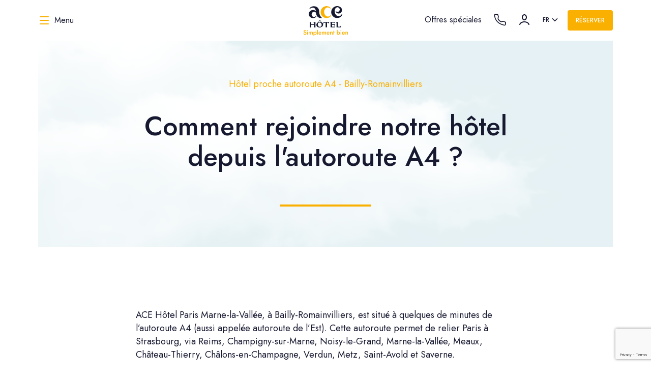

--- FILE ---
content_type: text/html; charset=utf-8
request_url: https://www.google.com/recaptcha/api2/anchor?ar=1&k=6LfhY9IrAAAAAFgQPnpVtbNoeZ40obsRuCAKoNvo&co=aHR0cHM6Ly93d3cuYWNlLWhvdGVsLWJhaWxseS1yb21haW52aWxsaWVycy5jb206NDQz&hl=en&v=N67nZn4AqZkNcbeMu4prBgzg&size=invisible&anchor-ms=20000&execute-ms=30000&cb=wh56o4n98vyh
body_size: 48716
content:
<!DOCTYPE HTML><html dir="ltr" lang="en"><head><meta http-equiv="Content-Type" content="text/html; charset=UTF-8">
<meta http-equiv="X-UA-Compatible" content="IE=edge">
<title>reCAPTCHA</title>
<style type="text/css">
/* cyrillic-ext */
@font-face {
  font-family: 'Roboto';
  font-style: normal;
  font-weight: 400;
  font-stretch: 100%;
  src: url(//fonts.gstatic.com/s/roboto/v48/KFO7CnqEu92Fr1ME7kSn66aGLdTylUAMa3GUBHMdazTgWw.woff2) format('woff2');
  unicode-range: U+0460-052F, U+1C80-1C8A, U+20B4, U+2DE0-2DFF, U+A640-A69F, U+FE2E-FE2F;
}
/* cyrillic */
@font-face {
  font-family: 'Roboto';
  font-style: normal;
  font-weight: 400;
  font-stretch: 100%;
  src: url(//fonts.gstatic.com/s/roboto/v48/KFO7CnqEu92Fr1ME7kSn66aGLdTylUAMa3iUBHMdazTgWw.woff2) format('woff2');
  unicode-range: U+0301, U+0400-045F, U+0490-0491, U+04B0-04B1, U+2116;
}
/* greek-ext */
@font-face {
  font-family: 'Roboto';
  font-style: normal;
  font-weight: 400;
  font-stretch: 100%;
  src: url(//fonts.gstatic.com/s/roboto/v48/KFO7CnqEu92Fr1ME7kSn66aGLdTylUAMa3CUBHMdazTgWw.woff2) format('woff2');
  unicode-range: U+1F00-1FFF;
}
/* greek */
@font-face {
  font-family: 'Roboto';
  font-style: normal;
  font-weight: 400;
  font-stretch: 100%;
  src: url(//fonts.gstatic.com/s/roboto/v48/KFO7CnqEu92Fr1ME7kSn66aGLdTylUAMa3-UBHMdazTgWw.woff2) format('woff2');
  unicode-range: U+0370-0377, U+037A-037F, U+0384-038A, U+038C, U+038E-03A1, U+03A3-03FF;
}
/* math */
@font-face {
  font-family: 'Roboto';
  font-style: normal;
  font-weight: 400;
  font-stretch: 100%;
  src: url(//fonts.gstatic.com/s/roboto/v48/KFO7CnqEu92Fr1ME7kSn66aGLdTylUAMawCUBHMdazTgWw.woff2) format('woff2');
  unicode-range: U+0302-0303, U+0305, U+0307-0308, U+0310, U+0312, U+0315, U+031A, U+0326-0327, U+032C, U+032F-0330, U+0332-0333, U+0338, U+033A, U+0346, U+034D, U+0391-03A1, U+03A3-03A9, U+03B1-03C9, U+03D1, U+03D5-03D6, U+03F0-03F1, U+03F4-03F5, U+2016-2017, U+2034-2038, U+203C, U+2040, U+2043, U+2047, U+2050, U+2057, U+205F, U+2070-2071, U+2074-208E, U+2090-209C, U+20D0-20DC, U+20E1, U+20E5-20EF, U+2100-2112, U+2114-2115, U+2117-2121, U+2123-214F, U+2190, U+2192, U+2194-21AE, U+21B0-21E5, U+21F1-21F2, U+21F4-2211, U+2213-2214, U+2216-22FF, U+2308-230B, U+2310, U+2319, U+231C-2321, U+2336-237A, U+237C, U+2395, U+239B-23B7, U+23D0, U+23DC-23E1, U+2474-2475, U+25AF, U+25B3, U+25B7, U+25BD, U+25C1, U+25CA, U+25CC, U+25FB, U+266D-266F, U+27C0-27FF, U+2900-2AFF, U+2B0E-2B11, U+2B30-2B4C, U+2BFE, U+3030, U+FF5B, U+FF5D, U+1D400-1D7FF, U+1EE00-1EEFF;
}
/* symbols */
@font-face {
  font-family: 'Roboto';
  font-style: normal;
  font-weight: 400;
  font-stretch: 100%;
  src: url(//fonts.gstatic.com/s/roboto/v48/KFO7CnqEu92Fr1ME7kSn66aGLdTylUAMaxKUBHMdazTgWw.woff2) format('woff2');
  unicode-range: U+0001-000C, U+000E-001F, U+007F-009F, U+20DD-20E0, U+20E2-20E4, U+2150-218F, U+2190, U+2192, U+2194-2199, U+21AF, U+21E6-21F0, U+21F3, U+2218-2219, U+2299, U+22C4-22C6, U+2300-243F, U+2440-244A, U+2460-24FF, U+25A0-27BF, U+2800-28FF, U+2921-2922, U+2981, U+29BF, U+29EB, U+2B00-2BFF, U+4DC0-4DFF, U+FFF9-FFFB, U+10140-1018E, U+10190-1019C, U+101A0, U+101D0-101FD, U+102E0-102FB, U+10E60-10E7E, U+1D2C0-1D2D3, U+1D2E0-1D37F, U+1F000-1F0FF, U+1F100-1F1AD, U+1F1E6-1F1FF, U+1F30D-1F30F, U+1F315, U+1F31C, U+1F31E, U+1F320-1F32C, U+1F336, U+1F378, U+1F37D, U+1F382, U+1F393-1F39F, U+1F3A7-1F3A8, U+1F3AC-1F3AF, U+1F3C2, U+1F3C4-1F3C6, U+1F3CA-1F3CE, U+1F3D4-1F3E0, U+1F3ED, U+1F3F1-1F3F3, U+1F3F5-1F3F7, U+1F408, U+1F415, U+1F41F, U+1F426, U+1F43F, U+1F441-1F442, U+1F444, U+1F446-1F449, U+1F44C-1F44E, U+1F453, U+1F46A, U+1F47D, U+1F4A3, U+1F4B0, U+1F4B3, U+1F4B9, U+1F4BB, U+1F4BF, U+1F4C8-1F4CB, U+1F4D6, U+1F4DA, U+1F4DF, U+1F4E3-1F4E6, U+1F4EA-1F4ED, U+1F4F7, U+1F4F9-1F4FB, U+1F4FD-1F4FE, U+1F503, U+1F507-1F50B, U+1F50D, U+1F512-1F513, U+1F53E-1F54A, U+1F54F-1F5FA, U+1F610, U+1F650-1F67F, U+1F687, U+1F68D, U+1F691, U+1F694, U+1F698, U+1F6AD, U+1F6B2, U+1F6B9-1F6BA, U+1F6BC, U+1F6C6-1F6CF, U+1F6D3-1F6D7, U+1F6E0-1F6EA, U+1F6F0-1F6F3, U+1F6F7-1F6FC, U+1F700-1F7FF, U+1F800-1F80B, U+1F810-1F847, U+1F850-1F859, U+1F860-1F887, U+1F890-1F8AD, U+1F8B0-1F8BB, U+1F8C0-1F8C1, U+1F900-1F90B, U+1F93B, U+1F946, U+1F984, U+1F996, U+1F9E9, U+1FA00-1FA6F, U+1FA70-1FA7C, U+1FA80-1FA89, U+1FA8F-1FAC6, U+1FACE-1FADC, U+1FADF-1FAE9, U+1FAF0-1FAF8, U+1FB00-1FBFF;
}
/* vietnamese */
@font-face {
  font-family: 'Roboto';
  font-style: normal;
  font-weight: 400;
  font-stretch: 100%;
  src: url(//fonts.gstatic.com/s/roboto/v48/KFO7CnqEu92Fr1ME7kSn66aGLdTylUAMa3OUBHMdazTgWw.woff2) format('woff2');
  unicode-range: U+0102-0103, U+0110-0111, U+0128-0129, U+0168-0169, U+01A0-01A1, U+01AF-01B0, U+0300-0301, U+0303-0304, U+0308-0309, U+0323, U+0329, U+1EA0-1EF9, U+20AB;
}
/* latin-ext */
@font-face {
  font-family: 'Roboto';
  font-style: normal;
  font-weight: 400;
  font-stretch: 100%;
  src: url(//fonts.gstatic.com/s/roboto/v48/KFO7CnqEu92Fr1ME7kSn66aGLdTylUAMa3KUBHMdazTgWw.woff2) format('woff2');
  unicode-range: U+0100-02BA, U+02BD-02C5, U+02C7-02CC, U+02CE-02D7, U+02DD-02FF, U+0304, U+0308, U+0329, U+1D00-1DBF, U+1E00-1E9F, U+1EF2-1EFF, U+2020, U+20A0-20AB, U+20AD-20C0, U+2113, U+2C60-2C7F, U+A720-A7FF;
}
/* latin */
@font-face {
  font-family: 'Roboto';
  font-style: normal;
  font-weight: 400;
  font-stretch: 100%;
  src: url(//fonts.gstatic.com/s/roboto/v48/KFO7CnqEu92Fr1ME7kSn66aGLdTylUAMa3yUBHMdazQ.woff2) format('woff2');
  unicode-range: U+0000-00FF, U+0131, U+0152-0153, U+02BB-02BC, U+02C6, U+02DA, U+02DC, U+0304, U+0308, U+0329, U+2000-206F, U+20AC, U+2122, U+2191, U+2193, U+2212, U+2215, U+FEFF, U+FFFD;
}
/* cyrillic-ext */
@font-face {
  font-family: 'Roboto';
  font-style: normal;
  font-weight: 500;
  font-stretch: 100%;
  src: url(//fonts.gstatic.com/s/roboto/v48/KFO7CnqEu92Fr1ME7kSn66aGLdTylUAMa3GUBHMdazTgWw.woff2) format('woff2');
  unicode-range: U+0460-052F, U+1C80-1C8A, U+20B4, U+2DE0-2DFF, U+A640-A69F, U+FE2E-FE2F;
}
/* cyrillic */
@font-face {
  font-family: 'Roboto';
  font-style: normal;
  font-weight: 500;
  font-stretch: 100%;
  src: url(//fonts.gstatic.com/s/roboto/v48/KFO7CnqEu92Fr1ME7kSn66aGLdTylUAMa3iUBHMdazTgWw.woff2) format('woff2');
  unicode-range: U+0301, U+0400-045F, U+0490-0491, U+04B0-04B1, U+2116;
}
/* greek-ext */
@font-face {
  font-family: 'Roboto';
  font-style: normal;
  font-weight: 500;
  font-stretch: 100%;
  src: url(//fonts.gstatic.com/s/roboto/v48/KFO7CnqEu92Fr1ME7kSn66aGLdTylUAMa3CUBHMdazTgWw.woff2) format('woff2');
  unicode-range: U+1F00-1FFF;
}
/* greek */
@font-face {
  font-family: 'Roboto';
  font-style: normal;
  font-weight: 500;
  font-stretch: 100%;
  src: url(//fonts.gstatic.com/s/roboto/v48/KFO7CnqEu92Fr1ME7kSn66aGLdTylUAMa3-UBHMdazTgWw.woff2) format('woff2');
  unicode-range: U+0370-0377, U+037A-037F, U+0384-038A, U+038C, U+038E-03A1, U+03A3-03FF;
}
/* math */
@font-face {
  font-family: 'Roboto';
  font-style: normal;
  font-weight: 500;
  font-stretch: 100%;
  src: url(//fonts.gstatic.com/s/roboto/v48/KFO7CnqEu92Fr1ME7kSn66aGLdTylUAMawCUBHMdazTgWw.woff2) format('woff2');
  unicode-range: U+0302-0303, U+0305, U+0307-0308, U+0310, U+0312, U+0315, U+031A, U+0326-0327, U+032C, U+032F-0330, U+0332-0333, U+0338, U+033A, U+0346, U+034D, U+0391-03A1, U+03A3-03A9, U+03B1-03C9, U+03D1, U+03D5-03D6, U+03F0-03F1, U+03F4-03F5, U+2016-2017, U+2034-2038, U+203C, U+2040, U+2043, U+2047, U+2050, U+2057, U+205F, U+2070-2071, U+2074-208E, U+2090-209C, U+20D0-20DC, U+20E1, U+20E5-20EF, U+2100-2112, U+2114-2115, U+2117-2121, U+2123-214F, U+2190, U+2192, U+2194-21AE, U+21B0-21E5, U+21F1-21F2, U+21F4-2211, U+2213-2214, U+2216-22FF, U+2308-230B, U+2310, U+2319, U+231C-2321, U+2336-237A, U+237C, U+2395, U+239B-23B7, U+23D0, U+23DC-23E1, U+2474-2475, U+25AF, U+25B3, U+25B7, U+25BD, U+25C1, U+25CA, U+25CC, U+25FB, U+266D-266F, U+27C0-27FF, U+2900-2AFF, U+2B0E-2B11, U+2B30-2B4C, U+2BFE, U+3030, U+FF5B, U+FF5D, U+1D400-1D7FF, U+1EE00-1EEFF;
}
/* symbols */
@font-face {
  font-family: 'Roboto';
  font-style: normal;
  font-weight: 500;
  font-stretch: 100%;
  src: url(//fonts.gstatic.com/s/roboto/v48/KFO7CnqEu92Fr1ME7kSn66aGLdTylUAMaxKUBHMdazTgWw.woff2) format('woff2');
  unicode-range: U+0001-000C, U+000E-001F, U+007F-009F, U+20DD-20E0, U+20E2-20E4, U+2150-218F, U+2190, U+2192, U+2194-2199, U+21AF, U+21E6-21F0, U+21F3, U+2218-2219, U+2299, U+22C4-22C6, U+2300-243F, U+2440-244A, U+2460-24FF, U+25A0-27BF, U+2800-28FF, U+2921-2922, U+2981, U+29BF, U+29EB, U+2B00-2BFF, U+4DC0-4DFF, U+FFF9-FFFB, U+10140-1018E, U+10190-1019C, U+101A0, U+101D0-101FD, U+102E0-102FB, U+10E60-10E7E, U+1D2C0-1D2D3, U+1D2E0-1D37F, U+1F000-1F0FF, U+1F100-1F1AD, U+1F1E6-1F1FF, U+1F30D-1F30F, U+1F315, U+1F31C, U+1F31E, U+1F320-1F32C, U+1F336, U+1F378, U+1F37D, U+1F382, U+1F393-1F39F, U+1F3A7-1F3A8, U+1F3AC-1F3AF, U+1F3C2, U+1F3C4-1F3C6, U+1F3CA-1F3CE, U+1F3D4-1F3E0, U+1F3ED, U+1F3F1-1F3F3, U+1F3F5-1F3F7, U+1F408, U+1F415, U+1F41F, U+1F426, U+1F43F, U+1F441-1F442, U+1F444, U+1F446-1F449, U+1F44C-1F44E, U+1F453, U+1F46A, U+1F47D, U+1F4A3, U+1F4B0, U+1F4B3, U+1F4B9, U+1F4BB, U+1F4BF, U+1F4C8-1F4CB, U+1F4D6, U+1F4DA, U+1F4DF, U+1F4E3-1F4E6, U+1F4EA-1F4ED, U+1F4F7, U+1F4F9-1F4FB, U+1F4FD-1F4FE, U+1F503, U+1F507-1F50B, U+1F50D, U+1F512-1F513, U+1F53E-1F54A, U+1F54F-1F5FA, U+1F610, U+1F650-1F67F, U+1F687, U+1F68D, U+1F691, U+1F694, U+1F698, U+1F6AD, U+1F6B2, U+1F6B9-1F6BA, U+1F6BC, U+1F6C6-1F6CF, U+1F6D3-1F6D7, U+1F6E0-1F6EA, U+1F6F0-1F6F3, U+1F6F7-1F6FC, U+1F700-1F7FF, U+1F800-1F80B, U+1F810-1F847, U+1F850-1F859, U+1F860-1F887, U+1F890-1F8AD, U+1F8B0-1F8BB, U+1F8C0-1F8C1, U+1F900-1F90B, U+1F93B, U+1F946, U+1F984, U+1F996, U+1F9E9, U+1FA00-1FA6F, U+1FA70-1FA7C, U+1FA80-1FA89, U+1FA8F-1FAC6, U+1FACE-1FADC, U+1FADF-1FAE9, U+1FAF0-1FAF8, U+1FB00-1FBFF;
}
/* vietnamese */
@font-face {
  font-family: 'Roboto';
  font-style: normal;
  font-weight: 500;
  font-stretch: 100%;
  src: url(//fonts.gstatic.com/s/roboto/v48/KFO7CnqEu92Fr1ME7kSn66aGLdTylUAMa3OUBHMdazTgWw.woff2) format('woff2');
  unicode-range: U+0102-0103, U+0110-0111, U+0128-0129, U+0168-0169, U+01A0-01A1, U+01AF-01B0, U+0300-0301, U+0303-0304, U+0308-0309, U+0323, U+0329, U+1EA0-1EF9, U+20AB;
}
/* latin-ext */
@font-face {
  font-family: 'Roboto';
  font-style: normal;
  font-weight: 500;
  font-stretch: 100%;
  src: url(//fonts.gstatic.com/s/roboto/v48/KFO7CnqEu92Fr1ME7kSn66aGLdTylUAMa3KUBHMdazTgWw.woff2) format('woff2');
  unicode-range: U+0100-02BA, U+02BD-02C5, U+02C7-02CC, U+02CE-02D7, U+02DD-02FF, U+0304, U+0308, U+0329, U+1D00-1DBF, U+1E00-1E9F, U+1EF2-1EFF, U+2020, U+20A0-20AB, U+20AD-20C0, U+2113, U+2C60-2C7F, U+A720-A7FF;
}
/* latin */
@font-face {
  font-family: 'Roboto';
  font-style: normal;
  font-weight: 500;
  font-stretch: 100%;
  src: url(//fonts.gstatic.com/s/roboto/v48/KFO7CnqEu92Fr1ME7kSn66aGLdTylUAMa3yUBHMdazQ.woff2) format('woff2');
  unicode-range: U+0000-00FF, U+0131, U+0152-0153, U+02BB-02BC, U+02C6, U+02DA, U+02DC, U+0304, U+0308, U+0329, U+2000-206F, U+20AC, U+2122, U+2191, U+2193, U+2212, U+2215, U+FEFF, U+FFFD;
}
/* cyrillic-ext */
@font-face {
  font-family: 'Roboto';
  font-style: normal;
  font-weight: 900;
  font-stretch: 100%;
  src: url(//fonts.gstatic.com/s/roboto/v48/KFO7CnqEu92Fr1ME7kSn66aGLdTylUAMa3GUBHMdazTgWw.woff2) format('woff2');
  unicode-range: U+0460-052F, U+1C80-1C8A, U+20B4, U+2DE0-2DFF, U+A640-A69F, U+FE2E-FE2F;
}
/* cyrillic */
@font-face {
  font-family: 'Roboto';
  font-style: normal;
  font-weight: 900;
  font-stretch: 100%;
  src: url(//fonts.gstatic.com/s/roboto/v48/KFO7CnqEu92Fr1ME7kSn66aGLdTylUAMa3iUBHMdazTgWw.woff2) format('woff2');
  unicode-range: U+0301, U+0400-045F, U+0490-0491, U+04B0-04B1, U+2116;
}
/* greek-ext */
@font-face {
  font-family: 'Roboto';
  font-style: normal;
  font-weight: 900;
  font-stretch: 100%;
  src: url(//fonts.gstatic.com/s/roboto/v48/KFO7CnqEu92Fr1ME7kSn66aGLdTylUAMa3CUBHMdazTgWw.woff2) format('woff2');
  unicode-range: U+1F00-1FFF;
}
/* greek */
@font-face {
  font-family: 'Roboto';
  font-style: normal;
  font-weight: 900;
  font-stretch: 100%;
  src: url(//fonts.gstatic.com/s/roboto/v48/KFO7CnqEu92Fr1ME7kSn66aGLdTylUAMa3-UBHMdazTgWw.woff2) format('woff2');
  unicode-range: U+0370-0377, U+037A-037F, U+0384-038A, U+038C, U+038E-03A1, U+03A3-03FF;
}
/* math */
@font-face {
  font-family: 'Roboto';
  font-style: normal;
  font-weight: 900;
  font-stretch: 100%;
  src: url(//fonts.gstatic.com/s/roboto/v48/KFO7CnqEu92Fr1ME7kSn66aGLdTylUAMawCUBHMdazTgWw.woff2) format('woff2');
  unicode-range: U+0302-0303, U+0305, U+0307-0308, U+0310, U+0312, U+0315, U+031A, U+0326-0327, U+032C, U+032F-0330, U+0332-0333, U+0338, U+033A, U+0346, U+034D, U+0391-03A1, U+03A3-03A9, U+03B1-03C9, U+03D1, U+03D5-03D6, U+03F0-03F1, U+03F4-03F5, U+2016-2017, U+2034-2038, U+203C, U+2040, U+2043, U+2047, U+2050, U+2057, U+205F, U+2070-2071, U+2074-208E, U+2090-209C, U+20D0-20DC, U+20E1, U+20E5-20EF, U+2100-2112, U+2114-2115, U+2117-2121, U+2123-214F, U+2190, U+2192, U+2194-21AE, U+21B0-21E5, U+21F1-21F2, U+21F4-2211, U+2213-2214, U+2216-22FF, U+2308-230B, U+2310, U+2319, U+231C-2321, U+2336-237A, U+237C, U+2395, U+239B-23B7, U+23D0, U+23DC-23E1, U+2474-2475, U+25AF, U+25B3, U+25B7, U+25BD, U+25C1, U+25CA, U+25CC, U+25FB, U+266D-266F, U+27C0-27FF, U+2900-2AFF, U+2B0E-2B11, U+2B30-2B4C, U+2BFE, U+3030, U+FF5B, U+FF5D, U+1D400-1D7FF, U+1EE00-1EEFF;
}
/* symbols */
@font-face {
  font-family: 'Roboto';
  font-style: normal;
  font-weight: 900;
  font-stretch: 100%;
  src: url(//fonts.gstatic.com/s/roboto/v48/KFO7CnqEu92Fr1ME7kSn66aGLdTylUAMaxKUBHMdazTgWw.woff2) format('woff2');
  unicode-range: U+0001-000C, U+000E-001F, U+007F-009F, U+20DD-20E0, U+20E2-20E4, U+2150-218F, U+2190, U+2192, U+2194-2199, U+21AF, U+21E6-21F0, U+21F3, U+2218-2219, U+2299, U+22C4-22C6, U+2300-243F, U+2440-244A, U+2460-24FF, U+25A0-27BF, U+2800-28FF, U+2921-2922, U+2981, U+29BF, U+29EB, U+2B00-2BFF, U+4DC0-4DFF, U+FFF9-FFFB, U+10140-1018E, U+10190-1019C, U+101A0, U+101D0-101FD, U+102E0-102FB, U+10E60-10E7E, U+1D2C0-1D2D3, U+1D2E0-1D37F, U+1F000-1F0FF, U+1F100-1F1AD, U+1F1E6-1F1FF, U+1F30D-1F30F, U+1F315, U+1F31C, U+1F31E, U+1F320-1F32C, U+1F336, U+1F378, U+1F37D, U+1F382, U+1F393-1F39F, U+1F3A7-1F3A8, U+1F3AC-1F3AF, U+1F3C2, U+1F3C4-1F3C6, U+1F3CA-1F3CE, U+1F3D4-1F3E0, U+1F3ED, U+1F3F1-1F3F3, U+1F3F5-1F3F7, U+1F408, U+1F415, U+1F41F, U+1F426, U+1F43F, U+1F441-1F442, U+1F444, U+1F446-1F449, U+1F44C-1F44E, U+1F453, U+1F46A, U+1F47D, U+1F4A3, U+1F4B0, U+1F4B3, U+1F4B9, U+1F4BB, U+1F4BF, U+1F4C8-1F4CB, U+1F4D6, U+1F4DA, U+1F4DF, U+1F4E3-1F4E6, U+1F4EA-1F4ED, U+1F4F7, U+1F4F9-1F4FB, U+1F4FD-1F4FE, U+1F503, U+1F507-1F50B, U+1F50D, U+1F512-1F513, U+1F53E-1F54A, U+1F54F-1F5FA, U+1F610, U+1F650-1F67F, U+1F687, U+1F68D, U+1F691, U+1F694, U+1F698, U+1F6AD, U+1F6B2, U+1F6B9-1F6BA, U+1F6BC, U+1F6C6-1F6CF, U+1F6D3-1F6D7, U+1F6E0-1F6EA, U+1F6F0-1F6F3, U+1F6F7-1F6FC, U+1F700-1F7FF, U+1F800-1F80B, U+1F810-1F847, U+1F850-1F859, U+1F860-1F887, U+1F890-1F8AD, U+1F8B0-1F8BB, U+1F8C0-1F8C1, U+1F900-1F90B, U+1F93B, U+1F946, U+1F984, U+1F996, U+1F9E9, U+1FA00-1FA6F, U+1FA70-1FA7C, U+1FA80-1FA89, U+1FA8F-1FAC6, U+1FACE-1FADC, U+1FADF-1FAE9, U+1FAF0-1FAF8, U+1FB00-1FBFF;
}
/* vietnamese */
@font-face {
  font-family: 'Roboto';
  font-style: normal;
  font-weight: 900;
  font-stretch: 100%;
  src: url(//fonts.gstatic.com/s/roboto/v48/KFO7CnqEu92Fr1ME7kSn66aGLdTylUAMa3OUBHMdazTgWw.woff2) format('woff2');
  unicode-range: U+0102-0103, U+0110-0111, U+0128-0129, U+0168-0169, U+01A0-01A1, U+01AF-01B0, U+0300-0301, U+0303-0304, U+0308-0309, U+0323, U+0329, U+1EA0-1EF9, U+20AB;
}
/* latin-ext */
@font-face {
  font-family: 'Roboto';
  font-style: normal;
  font-weight: 900;
  font-stretch: 100%;
  src: url(//fonts.gstatic.com/s/roboto/v48/KFO7CnqEu92Fr1ME7kSn66aGLdTylUAMa3KUBHMdazTgWw.woff2) format('woff2');
  unicode-range: U+0100-02BA, U+02BD-02C5, U+02C7-02CC, U+02CE-02D7, U+02DD-02FF, U+0304, U+0308, U+0329, U+1D00-1DBF, U+1E00-1E9F, U+1EF2-1EFF, U+2020, U+20A0-20AB, U+20AD-20C0, U+2113, U+2C60-2C7F, U+A720-A7FF;
}
/* latin */
@font-face {
  font-family: 'Roboto';
  font-style: normal;
  font-weight: 900;
  font-stretch: 100%;
  src: url(//fonts.gstatic.com/s/roboto/v48/KFO7CnqEu92Fr1ME7kSn66aGLdTylUAMa3yUBHMdazQ.woff2) format('woff2');
  unicode-range: U+0000-00FF, U+0131, U+0152-0153, U+02BB-02BC, U+02C6, U+02DA, U+02DC, U+0304, U+0308, U+0329, U+2000-206F, U+20AC, U+2122, U+2191, U+2193, U+2212, U+2215, U+FEFF, U+FFFD;
}

</style>
<link rel="stylesheet" type="text/css" href="https://www.gstatic.com/recaptcha/releases/N67nZn4AqZkNcbeMu4prBgzg/styles__ltr.css">
<script nonce="95CXwbvcHKWTWkE0iFLbQA" type="text/javascript">window['__recaptcha_api'] = 'https://www.google.com/recaptcha/api2/';</script>
<script type="text/javascript" src="https://www.gstatic.com/recaptcha/releases/N67nZn4AqZkNcbeMu4prBgzg/recaptcha__en.js" nonce="95CXwbvcHKWTWkE0iFLbQA">
      
    </script></head>
<body><div id="rc-anchor-alert" class="rc-anchor-alert"></div>
<input type="hidden" id="recaptcha-token" value="[base64]">
<script type="text/javascript" nonce="95CXwbvcHKWTWkE0iFLbQA">
      recaptcha.anchor.Main.init("[\x22ainput\x22,[\x22bgdata\x22,\x22\x22,\[base64]/[base64]/MjU1Ong/[base64]/[base64]/[base64]/[base64]/[base64]/[base64]/[base64]/[base64]/[base64]/[base64]/[base64]/[base64]/[base64]/[base64]/[base64]\\u003d\x22,\[base64]\x22,\x22JsOaw5bDlDvCiEcTw50BwqBqbMO9wrLClsOycSthAjzDnThqwp3DosKow59qd3fDq148w5JQRcO/wpTCvkUAw6tLS8OSwpwgwpo0WQZ1wpYdJzMfAwrCsMO1w5AKw5XCjlRGFsK6acKkwpNVDhLCkyYMw50RBcOnwot9BE/DhMOlwoEuRXArwrvClEYpB3YXwqBqXMKnS8OcB2xFSMOqNzzDjFfCmyckEA5FW8Osw6zCtUdbw7Y4CkIqwr13RUHCvAXCu8O0dFFgQsOQDcOjwpMiwqbCgcKuZGBUw4LCnFx4wrkdKMORZgwwTwg6UcKRw7/DhcO3wqTCrsO6w4djwopCRBHDusKDZXfCkS5PwpxfbcKNworCu8Kbw5LDtcOyw5AiwrA7w6nDiMKUA8K8wpbDiXh6RFTCgMOew4RMw4cmwpoSwqHCqDEpegRNJmhTSsODJcOYW8KWwpXCr8KHS8OMw4hMwoRDw604BS/CqhwkQRvCgCLCicKTw7bCq3NXUsOfw7fCi8KcYMOpw7XCqnVcw6DCi1UXw5xpDMKnFUrCokFWTMOeGsKJCsKBw4kvwosyWsO8w6/Cg8O6VlbDvMKDw4bClsKww4NHwqMAfU0bwp3DtngJDsKrRcKffMOZw7kHVjjCiUZZJXlTwpvCocKuw7xmdMKPIhN8PA43ccOFXCgIJsO4dcOcCnchUcKrw5LCqsOewpjCl8K1UQjDoMKtwprChz4sw7RHwojDhhvDlHTDuMO4w5XCqGMrQ2JawoVKLi/DoGnCkk9gOVxhEMKqfMKewqPCom0aCw/ClcKhw5bDmibDmsKzw5zCgxFEw5ZJWsOiFA9vRsOYfsOcw5vCvQHCg2g5J2HCo8KOFFVJSVVew4/DmMOBNsOew5AIw6IhBn1EVMKYSMKKw6zDoMKJEcKhwq8awojDqTbDq8O4w7zDrFAYw5MFw6zDocKINWIHI8OcLsKZW8OBwp93w7ExJwHDtGkudMK7wp8/wqfDqTXCqQfDnQTCssOswrPCjsOwVCspf8O9w77DsMOnw7TCpcO0IF3CkEnDkcO8eMKdw5FDwq/Cg8OPwrFkw7BdShkXw7nCrMOQE8OGw6NWwpLDmXLCmQvCtsOtw4XDvcOQdMK2wqI6wrnCtcOgwoBJwrXDuCbDkhbDsmIzwrrCnmTCjShyWMKWUMOlw5Buw6nDhsOgc8K8FlFUXsO/w6rDicOLw47DucKQw5DCm8OiAsKGVTHCt17DlcO9woLCucOlw5rCtMKJE8Oww4spTmlREUDDpsOxJ8OQwrxXw5Iaw6vDv8Kqw7cawofDl8KFWMO8w6Rxw6QbL8OgXSfCpW/ClV1Jw7TCrsKEAjvChWstLmLCvMKucsObwq5ww7PDrMOMJDReEMO9JkVdTcK7flTDhw9Sw6nCrG9BwrDCsTHCmhYjwpY5wrbDtcOcwoXCvBwgVMOld8K5bQ9/WhfDrh7CusKdw4XDoAJWworDtcKeKMKpDMOiR8K3wqbCh0/DuMO9wp9Jw4dDw47Cmw3CmxdtOMOvw7/CkMKmwqgsTsO7wrjCh8OBHy7DhUvDnxnDmXwhUBHDgMOtwrd5GmXDqQx9H18kwrZqw7PCn0heRcOPw4lWX8KURxYjw40SbcOGw50kwqtuGk9od8OfwrpsUUbDkcKSKsK2w4AyM8O4w5Q4RlzDu2vCjzXDmyLDpkRTw4c+R8Oywrcdw7sBNHzCgsKJP8Kkw5XDp2/DjClXw5nDkUTCoX3CpcO9w4bCgRBOVWnDh8OLwpNWwq1QNMKXCkzCmcKtwozDgxtSI3TChsOQw4ZFJGrCscOIwox1w43DicO9VUF9YMKTw7ZIwpbDi8KmG8Oaw43CisKhw7hwQlNDwrTCqgLCnMKwwpfCp8KAGMO1wrjCtTZ4woDDqU4owq/CpUIxwoMowqvDo1IFwpsSw4XCq8OtXQbDilHDkw7DtDUsw4rDon/DvjbDgG/CgsKew5XCiFkNLMOtwqvDplFgwqTDoD7CvS/Dm8OuZMOUQ3/[base64]/Djz1AIR11cMK6w4zCuQtLw5R4ZRLDoQrDt8Omwp7CvR/CiHjCs8KgwqLDh8KZwoDClgcGbsK7U8K2PGvDnQHDvT/Dg8O8ZGnCqCt4w79Iw7TClMOsEnlbw7kOw6/Cuz3DjA7Cvk3DhMOpdVnCnVYwPGAUw6t4w7zCiMOocCBhw4AjN1UkZ2BANBPDm8KJwr/Dn1HDr2ZqPT1WwoPDlUfDiQTCusKdD3HDosKJSD/CmMK2HR8nIxpYClBiEnXDkxh/woprwq4hEcOkcsK/[base64]/Cm0/CqsK7wpl4OsKxwo/DncKlJSjDuMKsc17CuTwpwqHDrgsUw6FlwrAUw74Jw6bDpMKaOMKdw6d2bjgBcsObw6p3wqImUDpFMyzDgn7CuUdMw6/[base64]/CrHdIU0LCg8OzKj0hw7onSUjDosKkwq3DiHTCi8KwwqwnwqfDscO6FcOUw7wUwpHCqsOoeMKeUsKxw6fCmzXCtsOmRcKsw7pew6YwTMOqw7tewpgDw5nCghfDmmnCq1tFZMK5V8OaKcKSw7onakMzDcKKRgHCsX1AB8Kqwp1mRj5twrTDok/DkcKOTcOUwr3DtGnDv8O3w7LDkEAIw4TDiE7Cu8O/wqBqT8OOMsOcw7XDrmBENcOYw6sBUsKGw7Rewoc/[base64]/Cp8KAwqfCgMODLFYwwp/CukLCpRs5w7R3w6VXwozDgTYkw6tdwqddw6DDncKCwo1GSApOPFsUKULCmF3CtsOawo5lw7dLEcO2wpRhWWBlw58cwozDrsKpwoE2DXLDp8KQOcOLdsKAwrrCh8OxRVbDqC0wB8K/fMKDwq7Cn2AiAgImJcOpcsKPJsObwqVGwq/CmsKPFC7CtMKYwp4LwrwQw7rCrG4Lw68DTxs3w5DCtnU2B0k9w6TDkXgrYVXDk8OFUwTDqsKuwohSw79MfcOfODtWQsObE191w6B2wqYfw43DhcO2woUbEz5EwoF/NMKMwr3CjGEkej1Uwq4/VGjCqsK6wrlAwrYjwqHDu8O0w5sowpBlwrTDj8KZw7HCmGDDkcKGJwNFA0Nvwq5CwpR2WcKJw4rClFkkGhfDn8KtwpZzwrN/M8Kewrh2R3DDgCETwps+wrLDghzDmXURw7zCvFLCnWfDusOGw6YBag88w5w+P8KkIcOaw7bCkkbDoDXCnzDCiMKvw7LDnsKUc8OIBcOuw4RPwpIHN11IesOPQMOywr0oU1BJG1ArRMKqLnR0YBPDmcKLwpg7wpAfKxDDrMObJsO8CsKmw5fDqMKwEgxKw4/CuwVwwrxaAcKsSsKuwo/CilbCncOKT8KIwoFEbQHDncOgw4hiw4E8w47DhMOOUcKZTSp3ZMKJw6zCpsOTwqsDUsO9w7nCksOtZnpCTcKew6QawrINWsOmw7M4wp5pRMKVw74rwrVNNcOmwpo3w4zDki7DhVbCp8O3w7cZwqLDinjDlE1DXMK0w64wwqbCrsKpw5DCumPDkMK/wr97Xw/[base64]/CpsKjw4jClsKYGnB7SRpqbcKEwpDCgcKBw6XCgXrDnTLDiMK0w7/[base64]/wqnDn8KMQMOvw47CnwpvQzbCiUwAwpFdw77Ci2ZzUxdoworCkg40TlZhJMOWG8OEw7c6w6/DmRzDnUdyw7XDij0mwpbCnT8KGcKTwpFaw4DCh8Ogw6XCtsKSGcOfw6XDvHsJw7BGw7BdXcKYEsK8w4MHZMOOw5kxwoQ4G8OEw5oGRAHDm8OSw4x5w7YEH8KgD8OSwpzCrMO0fypsdCHClwLCiijDicK1W8OdwonCl8O9QAoNPwvCkQguIjtkLsK/[base64]/[base64]/CgX8HwoHCusKdNy8YfXk/GA0EwprDm8OgwqVOwoPDllfCnsKhNMKAd0zDkMKDX8K1wpbCnELCpMOtV8KRck/Dug3DkMOydyXCngXCoMKRc8KwdF4jcQVBCG3Dk8KVw7MLw7Z6BC90w5nChsKuw5TDocKewoPCkDI/[base64]/PlI2Iih3w79FbVLCnGpiWnYYF8KNWwPCnMKdwqzCnyVEK8OtWnnCkzjDtsOpJTJfwp5tGn/[base64]/[base64]/Dtz5zwqfDmQPCnMK1w4PDqD9qVldVNMOkw7hOScKLwrPDlcKBwpnDlz4Uw5hqUAJxG8OLw5LCtGptZsK/wrvDlHpNNVvCujA6R8OJD8KNbQ/DqsK9a8O6wpdFwoHDiwrClj9mNVhhdGjCtsO7H0zCuMKaCsKwdmNnZcKDw7R8QMKNwrdJw7zChD/CnMKcaGXChRLDqnvDgsKmw4NWesKJwqLDgcOFNMOBw4/DlsOOwq4Bw5HDuMO3MQcfw6LDrVAaTCTCgsOIG8O4NgQES8K3GcK6QFEww4s+DD3ClTfDunfCm8OFN8OnFMORw6xZbFJLwq5ZH8OxcAM9WRvCqcOTw4ErOk9RwpRhwr/DkzDDq8Kvw5jCohEnBTF8UktFw7d3wplfw4QhNcKLQsOEXMKfXEwkbyHCv1IxVsOMfz4AworCgQtFwrDDqGvCtGbDs8KkwrvCoMOlNcOUHMOuEijDtS3Cl8OLw5bDucKEChbCpcOdbsK1wr/[base64]/[base64]/DoGdXTcOTw4lXwpzDpcKoJ8O/Y8KXw4/DscOGRE1Zw6jDlsKhw7Rsw4/CjyPCgcO4w7Jpwpxaw6LDlcObw64IcDTCjh0Iw78ww5vDscKGwp0XN1pXwoZBw6HDvBTCmsOow7JgwoxzwoAKScOSwqnCrnZrwoUxFHISw4rDiQ/CtxRdw6c/w5jCrEbCtBLDgsODwq0GFsKdwrXCkgEuZ8OWw7wNwqVwTcKrFMKkwqZhLQ44wqlrwpo8Hnchw7slw6RtwpoRw5YKDhEmRCxEw5JdMBFjPsKjSWjDjGxWCWJIw7NEQcOjdV7DmjHDiU5uLmjDg8OCwpJLRk3CumTDvkTDlcOtGcOmTsO3wp1IH8KZesKuw7sgwqPDlDV/wrAaFsObwp3DvMO9RMOtS8OyZAzCgcKwRMOrw7pEw6RcJU8ad8Kowq/ChX/DqEjCi1DDnsOWwrN0wrBSwr/Cq2EqNwNdw7RkLwbDtj9DRQPCpErCtUhhWjspOgzCvcOGKMKcbsOpwpnDryXDn8K9Q8O0wrx3JsOIHwrDocK7EUc8KsOBVxTDg8O0emHCj8KBw4zClsONEcO4I8KNdHROIRzDvMKDAxvCpsK/w6/Cl8O3XQXCjAkNE8OXM0TCocKpw6wuD8Kpw4VKNsKrMsKaw43DvMK4wo7CrMO0w4dTd8KnwpQgNwQuwobCjMO3JhBlVgdrwq0vwqZqWcKqIcKgw41XMsKBw6kRw7R+wpTCkjoBw51Iw74PI1YswqnCsmRWScOHw5B/w6g1w4t4R8OYwofDmsKOw5IcYMO3C2/DmDDCqcOxw57DtU3CjE7DkcOcw7bCnnbDgTHDiFjCscKFwrXDiMOYFMKvwqQpecOhPcKcFsOADcKow6wuw6cnw6DDgsKXwp5BF8Ozw4PDmGQzecKHwqM9wqx3w519w6kwTsKMK8OECcOsDR0kaQNFXDrDvRTDmMOaOMO5wrAPXXMofMOqwrjDh2nDqUh0LMKew5/[base64]/[base64]/exLDs2wwwqzCvMKoc38PW2fCvcKfDcKBwpXDr8KRAcKzw78sDcOGchjDn3rDjMOIfcKzw6XDn8KdwpJ3GAQsw4NRNx7DsMOqw69HOzbDvjnCqcK/wo1HVDQtw6TCkC0Gwr0ZCS7DvsOLw6nDmkNiw6MnwrHDsjDDqSVEwqHDjS3DgsOFw54gVMOtwqXCgFrCnmfDpcKLwpYRe0Mww6gYwo07dcOAJMO/wqbChAHCiULCkMKrWwFLdMKswojCt8O5wr/[base64]/DsTDDnntVDsO3w77CrgXCmsOMJMKkO8KJw7I8wq1+I2V8BGjDsMK5MDzDg8K2wqjCmMOzHGUOU8O5w5NUwo/DvGoEY0Nnwow0w5EuC3l0WMOWw6RhTkHDkV/CnyEKwqjDt8ONw74Lw5jDtA9Uw6rCgMKjaMOeL2V/fHEzwqLDpQ3CgWxZdU3DpcOtUMOIwqUjw4BCYsKxwrjDixvCkxB9w600c8OMRcKEw4PCiw5ywoZ7XyzDvcKqw67ChFrCrcOLwoxRwrAJUUnCmU9/ckTCll7ClMKLCcO/[base64]/[base64]/[base64]/w5IIwr8hwr5hwpzCtcOvw5kfwpHDisKLw4/DiAFEG8K2IsO+QGfDtkIkw7DCiiYAw5PDrxJOwpdJw4PDrB3DhkgHOcKuwrIZPMO+X8OiFcOQwoV3w4LCjD/CicO8OBoRKi3DgGXCqnpqwqh2eMOsBXtebMOvwoTCl2FEwqt7wrjCmV1Fw7vDqnMjfRjCv8OMwrk9QcO6w4rChMOcwphWMW3DhEo/[base64]/DrMK5XzTCsTd0NmjCjMK4wpjDrVDDksO0A03Do8OxAWJhw4xWw57Cu8KhMlrCvMO2aBc+dcO5YiPDtEbDo8OuFD7ChhURUsK0wonCu8OnUcOcw4bDqQ1zw6YzwoR1TXjCgMOjNMO2wrpbJ1liADV+OsK+BjphAwrDlwJ6OjpEwozCjQ/CjcKjw5LDhMOSw6kCPRDCtcKSw4QLQzzDlsO/[base64]/DocKQJwnDpMOhGFNnIcO8w7zDqsKFw5/Cv03CtsKbIgzCgMO5w6dNwoPCjx3CgcOgd8Onw5VnBG4FwoPDhj1gVjLDhioASjkww64Yw6XDgMKBw5YKC2MyDjA4wrLDk1nCsEgfGcK2VwXDqcO3aArDhj/DgMK0WDxXUcKIw7jDrBwtwrLCusORdcKOw5fCkcOgw7Fkw5XDq8KKbCPCuEhywr7Do8Oiw6NEIhrDicOdaMKSw6AaHcOiw5zCqcOJw7DCqsOCHsOnwrrDr8KpVy0VYjdNJE8IwrY6Ui10BGAPN8KTKcKRQEvClMKcEz9jw7rCmhrCrcKMOsOmDsK2wq/CjzgyTRcXw6VWEMOZwow/A8Ocw5PDvE/CqzI3w7bDj1Zuw7JmC1dpw6DCoMObPk7DjsKDL8ODY8Ovc8OFw4bCrnrDlcKNIMOhLFzDnSPCnsOHw7PClRJmeMO9wqhTG19jfkfCsEEzV8Kew7t+wrElYkLCqkzCukoRw41Tw5nDt8OrwoHCpcOOEzh7wrokfcKUSH09LT/[base64]/CoMONw5VdQ8K1YW3ClzbDrTnCgcKxHglXUMOmw4zCkTDCk8OxwrTDuXpNTz3ChcO5w6/[base64]/CsQ/CvV0iTcOqw5sGBWTClsKIOsOvFsKiHsKpLMOHwprDiWrDsQ7Dj0lSQcO3Q8OGNMKmw5h1OjtRw593XBEIasOEYjozL8KTU0Yfw57DnwsYGBtIFsOew4sADFbDu8OpFMO4wo3DrzUmRcOXw7ATacO+fDpywp5CQB/DrcOvNMODwpzDjXDDoD8vw40uZsKRwpzCnHEbf8Obwo9lTcOvw49Aw7HDlMOdMg3Ch8KIfm3DlBoJw4E7bsKLbsO6SMKpwoQ/wo/CgwBXwpgyw4cFwoUawqRQB8KeMwMLwoRmwp4JByDCrsK0w7DCjS9ew6wVXcKnw47DmcKPARZ2w47CgnzCohrDmsKzWRYpwqfCjT5Dw5fDrzsISnLDi8KGwp1Owp7DkMOxwqAow5MRDMOPwoXCsWrDhcKhwoHChsKow6ZDw50wWCTDlA86wqtww5A2Hz/CmTc3WcO1Tx8MdCfCn8Khw6LCpWPCmsOWw6J8OMKTJ8K/wq4Vw63CmMOaUsKOwqE4wpcawpJpQnnDrg1vwrwuw6kTwp/DusK/L8OIw4/[base64]/Dm8KzBhl9wqMQwrrCoyU1ZnjCnDw3wqF5wplJd0E/GMOswofCvsKSwpAiw4zCtsKpbB/DosO6woxXwonDjWjChsOFOB/CnsKww7Zhw7YBwozCqMKbwqkgw4bCk2jDp8OvwolPNjXCj8KBJUbDklstQBrCt8OSBcKMRMOvw7thBsK+w75mXDkidHHCtj4MQw1Cw64BSXM6Cx93G3slw7cZw50vwpwawprCv2wYw6Znw48oR8KUw4wLFsK/E8Kaw5Nrw4N9YVhjw7hyEsKsw6phw53Dvlp/w4VESsKrYBVqwpDCvsOceMO3woJZBCoEJ8KHHHfDvSRhw7DDisOkKGrCvCHCvcKRLsKpVcK7YsOmwpvCpEAhw7gVwoPCu1jCpMONKcOtwozChsO9w4cgwr9cw5wFCTfCvsKRGsKBEcO9YX7DhATDkMKSw4/Dql8Rwo9Gw5bDpsO7wrFzwqHCocKZesKqWMKSLMKFVHXDlF1jw5TDnmRWCjXCu8OvQExdP8KdcMKtw7RndXbDk8OxGMOSdDvDrQrCk8OXw77DomVjwpMswptSw73Dhy/[base64]/wozCkiLDkcOgw57DisOywqdrwopjKsKJwrvDjMOmYMO5DsKpwpfDp8KhZ1vCujfCq2LCkMOUwr1fKUdOJMOiwqwoC8OCwrLDh8ONfRHDuMOZfcOSwr/DssK6T8KkKxQKWzTCr8OHXcKpRxNNwpfCrTwZGMOXShEMwrvCncOKV13CnMKyw5hJBMKQYMOLwq5Jw6xDOcOEw4s/agNaTTVqcn3CgcKoKsKgC0LDqcKoaMOcX3hTw4HCvcOKdMKBYhXCrMKew5VjNcOkw6B5w7B+SRA0aMOFEgLDvhrCoMOYXsOoCizDosO5wpY8w501wpPDtcKdw6DDp0NZwpAOwpd/asKTDMKbc28ZeMK1wqHCjXt5WEfCusOhUwUgFcKaD0ISwpMACn/CgsKCcsKicQDCv33DqGNEFsKIwpwfXyoJPQDDp8OmAnrCp8OYwr59JMKtwpPCtcOxTcOXbcKzwoTCosKHwrrDnhdUw5fCv8KnZ8K/d8KGfsKfIk7CsUXDgcONC8OhFyRHwqJ/wqrChmbDrTAXJMOoS1DDnmtcwpcYEG7DnwvCk1LCp2fDvsOvw7TDpcONw5PCvGbCgy7DgsOBwokHYcKqwoRqw5rCj0Jjwrp4PTHDlnrDjsKmwqcLMDvCnnDDrcOHV0bDjgs7MXd/woFZKsOAw6vDvsOrZ8KPOjlaQgQUwrB1w5LCtsONJ0FNfcK0w7odw7JWGmoIIFbDsMKRaVMRdh/CmsOpw4fDkXTCpsOgJBlLHC/DqMO1LQDCgsO1w47CjzvDrjVxX8Kpw48pw4PDpSU/[base64]/CqzRowoTCn8K7HsO0wp7DlMOdw7RANsOYw7jDnMOwA8KGwpgNasKrViPDlMK/wpzCgyhBw4jCtcOTO07Dl2fCoMKqwp5qwpkWCsKJwo1jdsORJAzCvMK+Rx7CoHLCmCZZQMKZc3PDtQ/CmmrDkCDCkjzCjzkFCcKlEcK4wpvDm8KDwrvDrj3DnGfCgkbCucKrw6cObwvDux/CkzDCjcKNAMKrw6x5wpk1V8KccF8rw4JbdWdUwrHCpsOMCcKWEQvDq3LCi8Owwq/CiBgdwrLDm0/Dm0YBGwzDtUkjWRjDqcObUcOVw5lKw4Ycw6ZfTD1EUmjCjsKXw7bCsWJaw4nCthTDsSzDlcK4w7MXL2oOXsKow4vDgsORY8Orw5YQwqAJw4d8PcKvwrNnw5YUwphiWsOIGj54XsKtw6ZvwqPDtsKBwpkuw5LClCvDjx/CtsOjGHxtL8OadcK6EGA+w59fwq9/w5EdwrADw6TCly/Dn8KRCsKyw5ZMw6HCosKqVcKlw7/DlihScBTDrx3Cq8K1JsKOO8O2Ni1Lw6cTw7jDh1lbwpzDk20PZsOkaHbCm8OFBcO1QVBkF8O2w5k/w5kTwq3DhDrDvS1iwp4Vb17DhMOMw4vDtsKKwqwxbT4Yw7Yzw4/DiMO7w6YdwoEFwpPCqkAww4hWw7MEwooNw4Z+wr/[base64]/DoWUSwovCg8KXNCfCnMOgw6DDqsO8w7fCsHfDssOJbcOsFMKbwq3CqcK/wrrCiMKjw4rCq8OLwp9ZaBAUwo7CkmDCjyBTV8KkIcK5wp7CrcOuw7EewqTCgcK7w7kNYwFtNXUPwqMRwp3Dg8ObZMOXLAHCqsOWwpLDjsOVf8OIZcOIR8K1asOyTjPDkj7CuTXDoFvCsMOjFSvClVvDv8KzwpIqwprDnFBpwoXDicKEQsKVZwJscG0Bw75JdcKcwp/DrHN4P8KpwoM8wq4pE3HDlwdCe3saHzPColZjfiLDuT7Dn3xkw6vDkWVdw4bCsMKIfVdLwqHCgMKRw59pw4M6w6VqdsOWwr/CpgLDt0bDsyROwrfDinjDjcO+wrkqwpEZfMKQwojCjMOtwqtlw6sXw7jDpUjDgSVhGwfDlcKVwoLCmMKfGMOVw6fDgXjDhMO4MMKCHFQFw6DCg8OtEnsFbMKaeRcWwrIhwqUfwr8WT8OhTVHCr8KAw5Q/[base64]/[base64]/DvRgcw5zCk8KWaxJEw5t4S8ONasOwwqFTE8OdKlhATnRYwo4gCifCgivCosOba03DoMOcw4TDh8KHCT8jwo7CqcO5w7PCn1jCoCEubittIcKKGMOdKsOvfMKQw4cZw7nCtMObFMKUQhPDnQULwo8NccKJw5/[base64]/woPCqMOaFzYyw60HeMKISSDDlmPCt8KwwrIJT1ACwo9sw54zC8OqaMK7wqsAJy44Ri3CgMKJZ8KRdcOxS8OAw4NjwrgbwpvDicKDw7IrfFvCm8OIwow1Z0rDtsOYw73ClsOyw59TwrtOeWvDqxbDtxrCi8OFw4nCiQ8ERsKlwq/DozxIATTCuQQMwqNAIsOcQENzV3PCq0ZSw4Nlwr/DmxfCn31XwpJ6AHTCqVrCpMKOwrRCc0DDn8OAwqzCpcOiw7MWWcO5WwzDlsOVHzFnw7hMbhlwZcOHDMKIE1bDlCgbbmPCqVYUw49XGTrDmMOid8O/wrHDgXHClcOuw4XCnMK2BwQTwpTCm8Krw7Rlw7grHsKNPcK0asKhw5cpwrLCvhvCpMO3BBTCrDXCp8KnewDDscOsXcOrw5nCp8OvwropwqFZeWPDucOlGSwQwo3CjFDCsV/[base64]/[base64]/Cjilgw5LDvMKgw47ClMOYdsOce2LCmsKUwoDDg8Kbw70Xwr/CgyAqTWNLwofDvcKcKj06NcKHwqdcbhfDs8O0EHHDtx9JwoxswpFEwoQSD1J0wrzDrsKybmDDpwoDw7zCtDV3DcKIwqPDmcOyw7Jbw4MpVMONCijCjQDDrhAyOsK6wr0ww7fDlTQ/w69sTsKOw5nCgMKTBA7DlG8cwr3Drl9iwpJVb0XDinzCmsOIw7vCsmPCnBrDiRZgK8Kaw4nCtsKNwq/CqBkKw5jCosO6dC/CuMO4w4jCiMKHTjZUw5HCklMEYgotw4LCnMOywpjCr2hwAE7CkRXDq8KVLsKTP0Eiw57CqcKLVcKWwr82wql4w43CqRHClWEAYhnDhsKcJsKCw5YPwojDsFDDhHEvw6DCmiTCpMOkLnIwODwZWHzDkCJ6w6/DgzPCq8K6w43DsjDDoMKpOcKAwpDCh8KWMsKSA2DDrRQmJsO2UhLDgcOQYcK6S8Kow6HCisK0wrguwprDv3vCuhcvYkxCcl3DkH/DuMKQd8Ojw6HCrsKUw6TCjMOKwrF7U1A3PAEnbGECb8O4wq/CgSnDoXQkw71Hw7jDhMKvw5Izw5HClsOeUSAVwpsPQsKpdCTDusOpLMKDZS9mw7TDmADDm8O5SUsZNMOkwo7DsTEgwp3DsMO/w6xaw4jCnRxZOcKPTMObNmrDiMKgdXVbw4c2RcO3J2fDn3V4wpMjwrI5wqNzaCTCuhjCo3DDmyTDtU3DvcOzDCppemYewrXDkjtpw7bCosKEw7Ypw5nCucO6dh1ew6cxwr15RsKjHCXConPDvMKQXnFxQn/DgMKnbwfClXUBwp08w6UCFSoSO2jClMO5ez3CncKKU8KdR8OQwoR1dcKuf18bw4/Do1TDmBldw48zY1sVw60ww5vDug7Dv2waGlUow4vDucKQwrIRwoEbbMKiwrkOw4/Cm8OswqvChQ3DhMOVwrXCv0wTaTfDt8KDwqRhYsKtwr9hw4PCuHdFw7NXEE9DEsKYwr4Owr3CqcK+w49dccKpBcOzcMKPFmNGw4QBw67Dj8Ojw6XDtx3ComRWO3gYw4XDjj0Xw5oIFMOBwp8tf8OsP0R/elV2WsKEwqfDlwNPKMOKwq4mY8KNGsK0worCgF4kw4rDrcKEw5J2wo4DBMOIwoHCmzfCr8KIwo/DusOBQ8K6dgjDnwfCohjDhcKJwr3CkcO6w4lkwo4cw5TDs2TClMOxwoTChX3CpsKANUJ4wrdOw5xnecKYwqAdVsOPw6jDlQTDl2DDgxoMw6FMwpbDjTrDlcK3ccO0wrPCncK0wrYdKh/[base64]/wrXCvCzDhgFIMQ3CiiTDu8KUw4BUwr7DvyLCgDI6wrvCm8KNw73CtxQbwrrDpWPCmMKyQ8Kww7/DhMKVwrjCm1Ifwqpiwr7CssOZGsKAwrLCjz4XCwhDW8K5wr8STycxwqV2Z8KTw4rCrcO1ADvCicOAQ8KcZMKbBk01wo/CtMK2VXbCj8KLFXHCmcKgQ8KNwpEGahXCrMKfwqTDq8KPVsOsw6k9w4BZHVQYOWcWw63CvcOwHn59HMOlwo/Cl8OswrlWwr7DvVl2NMK3w5x6EhrCtsKWw4LDhHbDiyLDg8KFw6FsXwdxw4A8w7HCl8KSw5VBwp7DrR07wojDn8O2eXtnw4tBw5Evw4J4wokPIsOkw4NHRjMiMWrDrHskIUl7wq3CjVhYNU7Dhx7DqsKlBMOxclbCgX1cNcKnw6zCkjARw73CqS/[base64]/CrcKowobDicOWeTJ1wrfChHQHZMOdHxFaw64gwofCux3CmU7DmR/[base64]/DnxNGcWvCvmXCtlkpw73Ch03DkMK6w67DgSMqScO3c30QWMOAd8OcwofDpMOXw4QDw7DClMOMC2/Dpk8YwrLDkVMkdMOjwrJIwr/ClivCgnJ3WRUZw5TDosOuw5hMwrkIw5vDoMKsAjTDhsOkwqJ/wrk0FsKPfQnDq8OcwrXCgcKIwrjDn2gkw4PDriMwwoZGVjPCocOPF3NJAyxlGcKZRcKhFTFNZMKAw4DDgDVSw64BRmzDnGpcw7vCk1PDs8K9BzVTw6bCn15ywrXCuwZFek/[base64]/[base64]/[base64]/w5kkwqvCuTIfewUQwqfDkGjCkHoKwrIMwrvCq8K/BcKjw6krw5pyf8OBwr9gwrIYw6HDlhTCv8Kqw4RDTSgyw49TR17Dhk7DkQhCMDA6w7RNTDNTwpVgfcOxNMKcw7TDvFPDjcOGwoPDnsKawqRIRi3CrE0zwqgaY8ObwoXCokBiKnnDg8KeFcOqbCQrw4fCr3PDvEcEwo9ew7/[base64]/Du8O0T2nDgnwsb8Oud8O7w4bDkcKawpLCuwrDn8KfwoIMaMOdwpkpwqHCqlDDrDfDqcOIRjjCtjvDl8OWPkvDhsOGw5vCnF1sBMO+XQ/DqMKOGsOKVMOowow7wqVAw7rCmsOkwrLDlMKNwow/w4nCpMONwo7CtDTDogQ1MTgSNBFUw7cHLMOhwrkhwqDDhStSC0zCsA06w5Eawr9fw4bDoy7Cv2sQw4/CsUU+w5jCghXDoXIDwo9ww6Ykw4wtZ37Ck8KxZ8OqwrrCmsOBwqR3w7NXLDAKUXJESlTCsT0Df8OTw5zClRQGRBrCqyd7cMKDw5TDrsKDc8OUw6p0w74iwrjCj0FGw45cegpwaHxdDMOeEsOawql0wqDDp8KbwrZXKcKCwr1GFcOSwp8vBwobwq5Gw5HCn8O/MMOuwpTDusOfw4LCtMOtZWM2EmTCoRtmdsO9wrfDhnHDqxvDl17Cm8OBwqU2Ax/DpFTDjMKDO8OCwoYwwrRRw6LDsMKYwo9lR2bCiy9KLShZwoXChsKJTMKJw4nCj3sJw7YsHQPCi8OwVsOSa8O1Z8KOw7HCgU5aw77CqsKSwppJw4jCiW3DqsKvasK8wrt9w6nDkXfCkx9/VAnDhcKiw7B1ZFvCkHTDjcKCWknDsyQVDzPDsD/DucOQw50kSQNuJsOMw63Cp0VNwqrCucOdw7UVwrxhw6wnwrgjMsKAwrXCi8KGw7YnDil2X8KIK1/CjMK4L8KFw7ksw74Ww41IWXgPwpTCjcKTw4bDgVQKw5pcwpVZw68sw5fCkGTCpyzDkcK2TQfCoMO4eFXCkcOwKi/Dh8OzaFlaV3J+wqrDpQBAwo0nw7Y2w70Nw6RvTgnCimomOMOvw4XDs8OuTsKsbjvDnEQTw5J5wqfCl8O4dnV8w5LDjsKqAmzDnMOVwrLCuWDCl8KYwp4RLsOKw7RcYQTDmcKKwpXDtjjCkDDDscOiGVzCm8O/AFrDmMK/wpAww4HCvC1UwpTCp1vDohPDlsOLw7bDs2F/w6PDh8OOw7TDhTbCocO2w7rDoMOpKsK3IQ5IOMONSBJdBlw5w5hGw4LDtTjCpH3Dh8OMMArDv0jCpsOFDsO9woHCucOww7Y9w6nDogjDtGIrTngfw77ClAXDisOtw5HCr8KIbsOow4AQJyZTwpo1PlpaDWZyH8OtIi7Dt8KULCwHwoAfw7/DgsKST8KSQz3ChDVwwrAPaHPDrU0FXMKNw7bDs2jCl19KWsO7dBdxwpLDvXkCw4YRdcKxwqjCmsOlB8OfwobCu3jDuSpww7ZlwrTDqMODwrNoOsKvw4nDqcKnw60yYsKBU8OjDXHCgSTDqsKgw55tR8OyHcKyw40Db8Kaw5/[base64]/CpiHCnsK5R34SUSxVwok8Kg9nw7LCuC/CvyDDhSPCnAZiPsOfG2t6w7QvwrzDs8KdwpXDmsOqZmZ1w7/Dgy1aw7cpRh12ZzbCoTDCi33Cl8O+wrEiw5TDt8OSw7hnET15X8K9w6/[base64]/[base64]/CpXoowpfDmyTDkHzCjsOZQsOww7txwp/Cl3HCkEzDpMK+BhTDqMO0BsKVwpzCmWtIeyzCmsKNPkfDuC8/w6/DvcOnDj7DlcOHw58Hwo4oYcKLLsKzJG7CmnDCmSIqw5tER0bCo8KZw7HCmMOsw6PCn8Oaw4Ezw7JfwqDCvcKTwrXCn8O3woMGwoTCgw/ChUhSw6/DmMKVw6HDr8O7wonDssKZKUPDj8KsdUxVI8KUdMKKOyfCnMOSw49bw5nClMOiwrHDrkpHWMKhQMK0w7bChsO+NQ/Dr0Buw5HCosOhwqHDp8KQw5Qow40FwpLDpsOgw5LCl8KtVcKjbxTDscKjA8KAeHPDm8KiPnLCjsKVGFzDg8KJfMOeN8OJwrwYwqk2wrU3wp/DmRvCosKTWMOjw7vDlDPDojVlLCrCtkQyUn3DvWXCg0nDvDXDscKew6h2w6XCicOHwrU/w6cnbC48wpMbScOcQsOTFMKzwqcTw7Msw5bCrTPDkMKCQsKKw6PCtcO7w4NbQT/[base64]/wqvCj3rDkUJjwpUHwr/[base64]/Dm8K9wr/CosOOHcOOecOIck3DrU4XdcO8w6DDpMK0wrnDpMKIw7s3wo0vw5vCj8KVQMKSwrfCt0nCp8KgV2jDnsO2wpZMIUTChMKIMcOTL8OAw6fDpcKLfw3ConHCssKYw5o5wok0w556IFQjGxlxwrnDjB/DtiVVcitmw6YGUyl+MsONOEVXw4Q2MhwCw6wBdsKAVsKmdjnCjEPDjMKSw7/DkW3CosKpE0wqNUvCusKVw5fCscKDbcOHfMOSw4PCj2vDusKaDmXCmcKnHcOZwrvDhMOPYCXCmjXDkVLDisO7DsONRsOQWcOqwqZvN8OjwqbDh8OfSDLCjgwKwqvDln94wopWw7HDocKEw4oBKMOywrjCn1DCrWvCgcK/BH1RQcKqw7TDkcKQN0Fpw4DDkMOOwqV1bMOnw5fDmQtww77DvRgWwo7DtS40wpkOAsKkwpg+w5pneMOtYiLChwdGdcK5wrfCk8Oqw6rDjcODw5NMdGzCusKAwr/CsQ9qQ8KFw7FsbcKaw71LU8KEw7nDtBU/w4hRw5HDihIDdMOgwovDgcOAccK/w43DnMKEcMOUwp7DhAp5XjIbXDTDuMOXw6leb8OhCy4Jw6TDi0jCoDXDpRtaWsKZw7RHRcKfwoE1w6vDq8OyLD3DgMKifFbCmETCucO6JMOFw6HCmlwqwqjCgMOSw5fDhcK+wrDChVENIsOwOU5Qw7PCtsK/[base64]/[base64]/CuXnCkHocUR8iw78cJS8qwofCpcOSwqFsw4ciw6/Cj8KCw7YVw78cw73DhQXCqGPCpcKGwoHCuTfCvkLCg8Orw4YFw5x3wo9Ja8ORwpvDvnIRV8KWwpMGKMOdEMOTQMKfLQEgOcKFIMOjTw4UblJawp5tw4TDgioqa8KnHVkIwrt7YXHCjSLDhcOvwow9wrjCj8KMwoDDnH/[base64]/w5VCw4zCmVBGQcOfwrEONSHDssKuwqnDg8Kcwqkjw57ChxhrXsKrw4IzexrDvsOZYsOPwpzDmsObTsOxMcK1wqVCaFYVwozCsSI2FsK6wq/CgSIUZ8K7wrNywogxCzYcwpMiIH02wodywpobYR1xwrLDg8OpwpM6wol0AivDqcOGNiXDh8KJIMOzwqHDmnItDMKjwotvwroJw4RGwropDBLDthjDisKrJMOow54+W8KzwojCpMOfwqoNwo4WUhg+w4HDp8OiDiAeExXDmsK7wrkVw5BvaGcIwq/[base64]/[base64]/[base64]/QirDnsKVFCbChC3CgcOCZ8ObREcAwopNVMKowp3CshdOI8O5H8KBE1XCo8Ofw4htwo3DolfDoMOAwoY8dwg7w6XDqMKuw7g1wohiAsOWFj1/wp3CnMKbAmTCrSfCn18EfcOnw5sHGMOcZiFvw4PDgV1YVsKzCsOkwqXDiMKVG8OvwqLCmVHCpsKWFjE/chAedW7Dmh3DosKFA8KwH8O2TFbDrmwuMhU7GMOAw6c2w6nDqxMOHAs5G8OBwoBQeGNMYRxiw5t0w5c3aFgGFMKOw6d7wrx2Y1RjTnh/[base64]/e0DDusOZw7AOOxhtw4VJOMOseCzDn8OmQHJew4fDpHwJLcOPWHHDi8OLw5PClFvCknPCrsO/w7XCp0oWFMOoJ33CnETCmsKyw7NUwrvDp8O/wr4nA1TDpycewoIxGsO7NUFxTsKswrpaWMOTw6XDvcOAN3PCvMK5w5nCoxnDl8OGw5jDl8KtwqFuwrRhemNLw7bCoi5FccKbw7LCjcOsX8O+w4zClMKIwrhJTHA/EMKrCsOCwoMALsOxBcOUAsO6w7DCqW/DnSLCusKUwqzCvsKQw75ZYsO3wpfDjFcbJxbChT0hw4I2wowtwpnCjFDCksKDw4LDuA9OwqXCpsKreSDCjsOVw79bwqvCoSZMw4l1wrw4w6xLw5HDpMKrW8OWwodvwpJkGsK3GcKCVijCj3/Do8O1fsKMRsKzwo15wq5zCMOLwqF6wrZow7VoCcK4w5bDpcOPSUtewqIcwp/[base64]/QMOsw4ZHDgvDoMKNfMOFRzBpA8Kaw7kUw7vDvsKBwpw4w7HDmcO/[base64]/w7vDqTJvw5QET8KXw50LQcKowrLCh8OzfMKuw5ByS0U2w5HDu8OPWzTDmsKKw65Nw6fDkXYJw7JQQcKjw7HCi8O+NMOFAznCsFNnWlDClsO5ImXDgELDmMKkwrrDocOyw70TFBnCjnDCnnsZwrluecKHDMKDOWvDmcKHwq9cwoNzclfCjUvCsMKiDQ5JHgM/F1jCg8KdwqAbw4vCosKxwoA3GQUTMEs4ZMOjAcOgw6doUcKgw6kKwrRtw4jDnAjDlCTCjsKsaVk4w4vCjXhMwprDvMKiw5dUw4FiDMKgwo4CJMKhwrM7w7rDhsOKRsK6w6/DlsOxGcKVUcKrCMOyK3c\\u003d\x22],null,[\x22conf\x22,null,\x226LfhY9IrAAAAAFgQPnpVtbNoeZ40obsRuCAKoNvo\x22,0,null,null,null,1,[21,125,63,73,95,87,41,43,42,83,102,105,109,121],[7059694,511],0,null,null,null,null,0,null,0,null,700,1,null,0,\[base64]/76lBhmnigkZhAoZnOKMAhnM8xEZ\x22,0,0,null,null,1,null,0,0,null,null,null,0],\x22https://www.ace-hotel-bailly-romainvilliers.com:443\x22,null,[3,1,1],null,null,null,1,3600,[\x22https://www.google.com/intl/en/policies/privacy/\x22,\x22https://www.google.com/intl/en/policies/terms/\x22],\x22d72CANee7WoY7mQd4uXLkG+eqdAvH3LD5yXbBYnlTls\\u003d\x22,1,0,null,1,1770026451048,0,0,[7,128,171,61,143],null,[160,194,72,11],\x22RC--3ZIJZLT_zxJSA\x22,null,null,null,null,null,\x220dAFcWeA65XzsbsqCz7r2N-129TVU1_ar07hX1KVF3VYpMDw_6Em7iel0b7IND2iz9rE8xn97565k5mSXkMOG6yi5zRhK9I5GfxQ\x22,1770109250952]");
    </script></body></html>

--- FILE ---
content_type: text/html; charset=utf-8
request_url: https://ace-api.ultro.digital/place/details/json?place_id=ChIJQxFaFOOn6EcRG_zCSYLdg1I
body_size: 10755
content:
{"html_attributions":[],"result":{"address_components":[{"long_name":"3","short_name":"3","types":["street_number"]},{"long_name":"Boulevard des Artisans","short_name":"Bd des Artisans","types":["route"]},{"long_name":"Bailly-Romainvilliers","short_name":"Bailly-Romainvilliers","types":["locality","political"]},{"long_name":"Seine-et-Marne","short_name":"Seine-et-Marne","types":["administrative_area_level_2","political"]},{"long_name":"Île-de-France","short_name":"IDF","types":["administrative_area_level_1","political"]},{"long_name":"France","short_name":"FR","types":["country","political"]},{"long_name":"77700","short_name":"77700","types":["postal_code"]}],"adr_address":"<span class=\"street-address\">3 Bd des Artisans</span>, <span class=\"postal-code\">77700</span> <span class=\"locality\">Bailly-Romainvilliers</span>, <span class=\"country-name\">France</span>","business_status":"OPERATIONAL","current_opening_hours":{"open_now":true,"periods":[{"close":{"date":"2026-02-08","day":0,"time":"2359","truncated":true},"open":{"date":"2026-02-02","day":1,"time":"0000","truncated":true}}],"weekday_text":["Monday: Open 24 hours","Tuesday: Open 24 hours","Wednesday: Open 24 hours","Thursday: Open 24 hours","Friday: Open 24 hours","Saturday: Open 24 hours","Sunday: Open 24 hours"]},"editorial_summary":{"language":"en","overview":"Bright rooms in a down-to-earth hotel featuring a casual breakfast & complimentary Wi-Fi."},"formatted_address":"3 Bd des Artisans, 77700 Bailly-Romainvilliers, France","formatted_phone_number":"01 61 10 10 85","geometry":{"location":{"lat":48.8491966,"lng":2.8303554},"viewport":{"northeast":{"lat":48.85054858029149,"lng":2.831888280291502},"southwest":{"lat":48.84785061970849,"lng":2.829190319708498}}},"icon":"https://maps.gstatic.com/mapfiles/place_api/icons/v1/png_71/lodging-71.png","icon_background_color":"#909CE1","icon_mask_base_uri":"https://maps.gstatic.com/mapfiles/place_api/icons/v2/hotel_pinlet","international_phone_number":"+33 1 61 10 10 85","name":"Ace Hôtel Paris Marne La Vallée","opening_hours":{"open_now":true,"periods":[{"open":{"day":0,"time":"0000"}}],"weekday_text":["Monday: Open 24 hours","Tuesday: Open 24 hours","Wednesday: Open 24 hours","Thursday: Open 24 hours","Friday: Open 24 hours","Saturday: Open 24 hours","Sunday: Open 24 hours"]},"photos":[{"height":425,"html_attributions":["<a href=\"https://maps.google.com/maps/contrib/104429250318835163751\">ACE Hôtel Paris Marne-La-Vallée</a>"],"photo_reference":"[base64]","width":700},{"height":2000,"html_attributions":["<a href=\"https://maps.google.com/maps/contrib/104429250318835163751\">ACE Hôtel Paris Marne-La-Vallée</a>"],"photo_reference":"[base64]","width":3000},{"height":2000,"html_attributions":["<a href=\"https://maps.google.com/maps/contrib/104429250318835163751\">ACE Hôtel Paris Marne-La-Vallée</a>"],"photo_reference":"[base64]","width":3000},{"height":2000,"html_attributions":["<a href=\"https://maps.google.com/maps/contrib/104429250318835163751\">ACE Hôtel Paris Marne-La-Vallée</a>"],"photo_reference":"[base64]","width":3000},{"height":2000,"html_attributions":["<a href=\"https://maps.google.com/maps/contrib/104429250318835163751\">ACE Hôtel Paris Marne-La-Vallée</a>"],"photo_reference":"[base64]","width":3000},{"height":2000,"html_attributions":["<a href=\"https://maps.google.com/maps/contrib/104429250318835163751\">ACE Hôtel Paris Marne-La-Vallée</a>"],"photo_reference":"[base64]","width":3000},{"height":2000,"html_attributions":["<a href=\"https://maps.google.com/maps/contrib/104429250318835163751\">ACE Hôtel Paris Marne-La-Vallée</a>"],"photo_reference":"[base64]","width":3000},{"height":425,"html_attributions":["<a href=\"https://maps.google.com/maps/contrib/104429250318835163751\">ACE Hôtel Paris Marne-La-Vallée</a>"],"photo_reference":"[base64]","width":700},{"height":2000,"html_attributions":["<a href=\"https://maps.google.com/maps/contrib/104429250318835163751\">ACE Hôtel Paris Marne-La-Vallée</a>"],"photo_reference":"[base64]","width":3000},{"height":2000,"html_attributions":["<a href=\"https://maps.google.com/maps/contrib/104429250318835163751\">ACE Hôtel Paris Marne-La-Vallée</a>"],"photo_reference":"[base64]","width":3000}],"place_id":"ChIJQxFaFOOn6EcRG_zCSYLdg1I","plus_code":{"compound_code":"RRXJ+M4 Bailly-Romainvilliers, France","global_code":"8FW4RRXJ+M4"},"rating":4.1,"reference":"ChIJQxFaFOOn6EcRG_zCSYLdg1I","reviews":[{"author_name":"Vanessa Дивковис","author_url":"https://www.google.com/maps/contrib/104585735332249758272/reviews","language":"en","original_language":"en","profile_photo_url":"https://lh3.googleusercontent.com/a-/ALV-UjW8AUKaXgYdS7_JeGTRevtUe9UbFOqcldndOgYikdWYMxDpS24=s128-c0x00000000-cc-rp-mo-ba4","rating":3,"relative_time_description":"3 months ago","text":"Rooms were okay however there was no working AC so the air was very thick all the time.. service was nice and friendly however the breakfast was not satisfying at all. Unhealthy and one sided. Disney land is a 20 min bus ride away from the hotel. Location around the hotel is beautiful","time":1760508247,"translated":false},{"author_name":"Adrian Stanciu","author_url":"https://www.google.com/maps/contrib/101128160066856257342/reviews","language":"en","original_language":"en","profile_photo_url":"https://lh3.googleusercontent.com/a-/ALV-UjX1XrdFU_wuGb8I6zdyjdvRUZwEDc4Qw4icpf5K2X2eHmgqfB4G=s128-c0x00000000-cc-rp-mo-ba5","rating":3,"relative_time_description":"7 months ago","text":"The room was ok and we appreciated the parking; breakfast was a disappointment. They advertised eggs, sausages, and cheese. Eggs finished in front of us and there were no sausages and no cheese. No cheese at breakfast, in France? Really?\nWhy misled your customers?!","time":1751044203,"translated":false},{"author_name":"Daniel Stahl","author_url":"https://www.google.com/maps/contrib/103282678093509221415/reviews","language":"en","original_language":"en","profile_photo_url":"https://lh3.googleusercontent.com/a-/ALV-UjVpjHrx3_bUeO29KCyNDFjYvJTXSqzcX6cyd_9K7ApKHO7N7KBF=s128-c0x00000000-cc-rp-mo-ba3","rating":5,"relative_time_description":"10 months ago","text":"This is a very clean and simple budget hotel with pleasant decor, well kept facilities and ample electric outlets. Car parking is gated with easy access from the motorway. Arrived at 2:00am with zero hassle (after finding the gate open button)","time":1743944058,"translated":false},{"author_name":"Liz Silk","author_url":"https://www.google.com/maps/contrib/111801807822926345803/reviews","language":"en","original_language":"en","profile_photo_url":"https://lh3.googleusercontent.com/a/ACg8ocKe66fSXCZK2rcVCtIL0cYvRx7x1bf5iewkARQ32OcfMqd_5g=s128-c0x00000000-cc-rp-mo-ba3","rating":5,"relative_time_description":"4 months ago","text":"Perfect place to stay for Disneyland and the Water Park.\nVery clean and pleasant room friendly reception","time":1757277452,"translated":false},{"author_name":"The Harrod Family","author_url":"https://www.google.com/maps/contrib/116460105577042629196/reviews","language":"en","original_language":"en","profile_photo_url":"https://lh3.googleusercontent.com/a-/ALV-UjUf2PDTS5_aPS3q4brFawLSm-kwBnGQzRaVO1rxbXG1-Da08lbA-w=s128-c0x00000000-cc-rp-mo-ba5","rating":5,"relative_time_description":"a year ago","text":"Fantastic hotel to stay at if you're visiting Disney, we used this as a stay over hotel before going to stay actually at Disneyland Paris, we stayed here in August last year as well.\nGreat rooms, great self-service continental breakfast, and just a 10 minute drive to Disneyland.\nCan highly recommend it.","time":1736797284,"translated":false}],"types":["establishment","lodging","point_of_interest"],"url":"https://maps.google.com/?cid=5945839484712188955","user_ratings_total":1503,"utc_offset":60,"vicinity":"3 Bd des Artisans, Bailly-Romainvilliers","website":"https://www.ace-hotel-bailly-romainvilliers.com/fr/?utm_source=google&utm_medium=organic&utm_campaign=gmb&utm_content=lien","wheelchair_accessible_entrance":true},"status":"OK"}

--- FILE ---
content_type: application/javascript; charset=UTF-8
request_url: https://www.ace-hotel-bailly-romainvilliers.com/commons-a1ece5275b9ab7748b05.js
body_size: 66971
content:
/*! For license information please see commons-a1ece5275b9ab7748b05.js.LICENSE.txt */
(self.webpackChunkace_hotel_site_hotel=self.webpackChunkace_hotel_site_hotel||[]).push([[223],{181:function(e,t,n){var r=/^\s+|\s+$/g,o=/^[-+]0x[0-9a-f]+$/i,i=/^0b[01]+$/i,a=/^0o[0-7]+$/i,s=parseInt,l="object"==typeof n.g&&n.g&&n.g.Object===Object&&n.g,c="object"==typeof self&&self&&self.Object===Object&&self,u=l||c||Function("return this")(),d=Object.prototype.toString,f=Math.max,p=Math.min,h=function(){return u.Date.now()};function m(e){var t=typeof e;return!!e&&("object"==t||"function"==t)}function v(e){if("number"==typeof e)return e;if(function(e){return"symbol"==typeof e||function(e){return!!e&&"object"==typeof e}(e)&&"[object Symbol]"==d.call(e)}(e))return NaN;if(m(e)){var t="function"==typeof e.valueOf?e.valueOf():e;e=m(t)?t+"":t}if("string"!=typeof e)return 0===e?e:+e;e=e.replace(r,"");var n=i.test(e);return n||a.test(e)?s(e.slice(2),n?2:8):o.test(e)?NaN:+e}e.exports=function(e,t,n){var r,o,i,a,s,l,c=0,u=!1,d=!1,g=!0;if("function"!=typeof e)throw new TypeError("Expected a function");function y(t){var n=r,i=o;return r=o=void 0,c=t,a=e.apply(i,n)}function b(e){var n=e-l;return void 0===l||n>=t||n<0||d&&e-c>=i}function C(){var e=h();if(b(e))return w(e);s=setTimeout(C,function(e){var n=t-(e-l);return d?p(n,i-(e-c)):n}(e))}function w(e){return s=void 0,g&&r?y(e):(r=o=void 0,a)}function E(){var e=h(),n=b(e);if(r=arguments,o=this,l=e,n){if(void 0===s)return function(e){return c=e,s=setTimeout(C,t),u?y(e):a}(l);if(d)return s=setTimeout(C,t),y(l)}return void 0===s&&(s=setTimeout(C,t)),a}return t=v(t)||0,m(n)&&(u=!!n.leading,i=(d="maxWait"in n)?f(v(n.maxWait)||0,t):i,g="trailing"in n?!!n.trailing:g),E.cancel=function(){void 0!==s&&clearTimeout(s),c=0,r=l=o=s=void 0},E.flush=function(){return void 0===s?a:w(h())},E}},773:function(e,t,n){"use strict";function r(e){return r="function"==typeof Symbol&&"symbol"==typeof Symbol.iterator?function(e){return typeof e}:function(e){return e&&"function"==typeof Symbol&&e.constructor===Symbol&&e!==Symbol.prototype?"symbol":typeof e},r(e)}Object.defineProperty(t,"__esModule",{value:!0}),t.Dots=void 0;var o=s(n(6540)),i=s(n(2485)),a=n(9445);function s(e){return e&&e.__esModule?e:{default:e}}function l(e,t){var n=Object.keys(e);if(Object.getOwnPropertySymbols){var r=Object.getOwnPropertySymbols(e);t&&(r=r.filter(function(t){return Object.getOwnPropertyDescriptor(e,t).enumerable})),n.push.apply(n,r)}return n}function c(e,t,n){return(t=d(t))in e?Object.defineProperty(e,t,{value:n,enumerable:!0,configurable:!0,writable:!0}):e[t]=n,e}function u(e,t){for(var n=0;n<t.length;n++){var r=t[n];r.enumerable=r.enumerable||!1,r.configurable=!0,"value"in r&&(r.writable=!0),Object.defineProperty(e,d(r.key),r)}}function d(e){var t=function(e,t){if("object"!=r(e)||!e)return e;var n=e[Symbol.toPrimitive];if(void 0!==n){var o=n.call(e,t||"default");if("object"!=r(o))return o;throw new TypeError("@@toPrimitive must return a primitive value.")}return("string"===t?String:Number)(e)}(e,"string");return"symbol"==r(t)?t:String(t)}function f(e,t){return f=Object.setPrototypeOf?Object.setPrototypeOf.bind():function(e,t){return e.__proto__=t,e},f(e,t)}function p(e){var t=h();return function(){var n,o=m(e);if(t){var i=m(this).constructor;n=Reflect.construct(o,arguments,i)}else n=o.apply(this,arguments);return function(e,t){if(t&&("object"===r(t)||"function"==typeof t))return t;if(void 0!==t)throw new TypeError("Derived constructors may only return object or undefined");return function(e){if(void 0===e)throw new ReferenceError("this hasn't been initialised - super() hasn't been called");return e}(e)}(this,n)}}function h(){try{var e=!Boolean.prototype.valueOf.call(Reflect.construct(Boolean,[],function(){}))}catch(e){}return(h=function(){return!!e})()}function m(e){return m=Object.setPrototypeOf?Object.getPrototypeOf.bind():function(e){return e.__proto__||Object.getPrototypeOf(e)},m(e)}t.Dots=function(e){!function(e,t){if("function"!=typeof t&&null!==t)throw new TypeError("Super expression must either be null or a function");e.prototype=Object.create(t&&t.prototype,{constructor:{value:e,writable:!0,configurable:!0}}),Object.defineProperty(e,"prototype",{writable:!1}),t&&f(e,t)}(d,e);var t,n,r,s=p(d);function d(){return function(e,t){if(!(e instanceof t))throw new TypeError("Cannot call a class as a function")}(this,d),s.apply(this,arguments)}return t=d,n=[{key:"clickHandler",value:function(e,t){t.preventDefault(),this.props.clickHandler(e)}},{key:"render",value:function(){for(var e,t=this.props,n=t.onMouseEnter,r=t.onMouseOver,s=t.onMouseLeave,u=t.infinite,d=t.slidesToScroll,f=t.slidesToShow,p=t.slideCount,h=t.currentSlide,m=(e={slideCount:p,slidesToScroll:d,slidesToShow:f,infinite:u}).infinite?Math.ceil(e.slideCount/e.slidesToScroll):Math.ceil((e.slideCount-e.slidesToShow)/e.slidesToScroll)+1,v={onMouseEnter:n,onMouseOver:r,onMouseLeave:s},g=[],y=0;y<m;y++){var b=(y+1)*d-1,C=u?b:(0,a.clamp)(b,0,p-1),w=C-(d-1),E=u?w:(0,a.clamp)(w,0,p-1),S=(0,i.default)({"slick-active":u?h>=E&&h<=C:h===E}),O={message:"dots",index:y,slidesToScroll:d,currentSlide:h},A=this.clickHandler.bind(this,O);g=g.concat(o.default.createElement("li",{key:y,className:S},o.default.cloneElement(this.props.customPaging(y),{onClick:A})))}return o.default.cloneElement(this.props.appendDots(g),function(e){for(var t=1;t<arguments.length;t++){var n=null!=arguments[t]?arguments[t]:{};t%2?l(Object(n),!0).forEach(function(t){c(e,t,n[t])}):Object.getOwnPropertyDescriptors?Object.defineProperties(e,Object.getOwnPropertyDescriptors(n)):l(Object(n)).forEach(function(t){Object.defineProperty(e,t,Object.getOwnPropertyDescriptor(n,t))})}return e}({className:this.props.dotsClass},v))}}],n&&u(t.prototype,n),r&&u(t,r),Object.defineProperty(t,"prototype",{writable:!1}),d}(o.default.PureComponent)},1040:function(e,t,n){var r=n(8404),o=n(2524).each;function i(e,t){this.query=e,this.isUnconditional=t,this.handlers=[],this.mql=window.matchMedia(e);var n=this;this.listener=function(e){n.mql=e.currentTarget||e,n.assess()},this.mql.addListener(this.listener)}i.prototype={constuctor:i,addHandler:function(e){var t=new r(e);this.handlers.push(t),this.matches()&&t.on()},removeHandler:function(e){var t=this.handlers;o(t,function(n,r){if(n.equals(e))return n.destroy(),!t.splice(r,1)})},matches:function(){return this.mql.matches||this.isUnconditional},clear:function(){o(this.handlers,function(e){e.destroy()}),this.mql.removeListener(this.listener),this.handlers.length=0},assess:function(){var e=this.matches()?"on":"off";o(this.handlers,function(t){t[e]()})}},e.exports=i},1083:function(e,t,n){"use strict";n.d(t,{A:function(){return bt}});var r={};function o(e,t){return function(){return e.apply(t,arguments)}}n.r(r),n.d(r,{hasBrowserEnv:function(){return de},hasStandardBrowserEnv:function(){return pe},hasStandardBrowserWebWorkerEnv:function(){return he},navigator:function(){return fe},origin:function(){return me}});const{toString:i}=Object.prototype,{getPrototypeOf:a}=Object,{iterator:s,toStringTag:l}=Symbol,c=(u=Object.create(null),e=>{const t=i.call(e);return u[t]||(u[t]=t.slice(8,-1).toLowerCase())});var u;const d=e=>(e=e.toLowerCase(),t=>c(t)===e),f=e=>t=>typeof t===e,{isArray:p}=Array,h=f("undefined");function m(e){return null!==e&&!h(e)&&null!==e.constructor&&!h(e.constructor)&&y(e.constructor.isBuffer)&&e.constructor.isBuffer(e)}const v=d("ArrayBuffer");const g=f("string"),y=f("function"),b=f("number"),C=e=>null!==e&&"object"==typeof e,w=e=>{if("object"!==c(e))return!1;const t=a(e);return!(null!==t&&t!==Object.prototype&&null!==Object.getPrototypeOf(t)||l in e||s in e)},E=d("Date"),S=d("File"),O=d("Blob"),A=d("FileList"),_=d("URLSearchParams"),[k,T,R,x]=["ReadableStream","Request","Response","Headers"].map(d);function L(e,t,{allOwnKeys:n=!1}={}){if(null==e)return;let r,o;if("object"!=typeof e&&(e=[e]),p(e))for(r=0,o=e.length;r<o;r++)t.call(null,e[r],r,e);else{if(m(e))return;const o=n?Object.getOwnPropertyNames(e):Object.keys(e),i=o.length;let a;for(r=0;r<i;r++)a=o[r],t.call(null,e[a],a,e)}}function M(e,t){if(m(e))return null;t=t.toLowerCase();const n=Object.keys(e);let r,o=n.length;for(;o-- >0;)if(r=n[o],t===r.toLowerCase())return r;return null}const j="undefined"!=typeof globalThis?globalThis:"undefined"!=typeof self?self:"undefined"!=typeof window?window:global,N=e=>!h(e)&&e!==j;const P=(H="undefined"!=typeof Uint8Array&&a(Uint8Array),e=>H&&e instanceof H);var H;const V=d("HTMLFormElement"),D=(({hasOwnProperty:e})=>(t,n)=>e.call(t,n))(Object.prototype),F=d("RegExp"),z=(e,t)=>{const n=Object.getOwnPropertyDescriptors(e),r={};L(n,(n,o)=>{let i;!1!==(i=t(n,o,e))&&(r[o]=i||n)}),Object.defineProperties(e,r)};const I=d("AsyncFunction"),B=(U="function"==typeof setImmediate,W=y(j.postMessage),U?setImmediate:W?(q=`axios@${Math.random()}`,$=[],j.addEventListener("message",({source:e,data:t})=>{e===j&&t===q&&$.length&&$.shift()()},!1),e=>{$.push(e),j.postMessage(q,"*")}):e=>setTimeout(e));var U,W,q,$;const Z="undefined"!=typeof queueMicrotask?queueMicrotask.bind(j):"undefined"!=typeof process&&process.nextTick||B;var G={isArray:p,isArrayBuffer:v,isBuffer:m,isFormData:e=>{let t;return e&&("function"==typeof FormData&&e instanceof FormData||y(e.append)&&("formdata"===(t=c(e))||"object"===t&&y(e.toString)&&"[object FormData]"===e.toString()))},isArrayBufferView:function(e){let t;return t="undefined"!=typeof ArrayBuffer&&ArrayBuffer.isView?ArrayBuffer.isView(e):e&&e.buffer&&v(e.buffer),t},isString:g,isNumber:b,isBoolean:e=>!0===e||!1===e,isObject:C,isPlainObject:w,isEmptyObject:e=>{if(!C(e)||m(e))return!1;try{return 0===Object.keys(e).length&&Object.getPrototypeOf(e)===Object.prototype}catch(t){return!1}},isReadableStream:k,isRequest:T,isResponse:R,isHeaders:x,isUndefined:h,isDate:E,isFile:S,isBlob:O,isRegExp:F,isFunction:y,isStream:e=>C(e)&&y(e.pipe),isURLSearchParams:_,isTypedArray:P,isFileList:A,forEach:L,merge:function e(){const{caseless:t,skipUndefined:n}=N(this)&&this||{},r={},o=(o,i)=>{const a=t&&M(r,i)||i;w(r[a])&&w(o)?r[a]=e(r[a],o):w(o)?r[a]=e({},o):p(o)?r[a]=o.slice():n&&h(o)||(r[a]=o)};for(let i=0,a=arguments.length;i<a;i++)arguments[i]&&L(arguments[i],o);return r},extend:(e,t,n,{allOwnKeys:r}={})=>(L(t,(t,r)=>{n&&y(t)?Object.defineProperty(e,r,{value:o(t,n),writable:!0,enumerable:!0,configurable:!0}):Object.defineProperty(e,r,{value:t,writable:!0,enumerable:!0,configurable:!0})},{allOwnKeys:r}),e),trim:e=>e.trim?e.trim():e.replace(/^[\s\uFEFF\xA0]+|[\s\uFEFF\xA0]+$/g,""),stripBOM:e=>(65279===e.charCodeAt(0)&&(e=e.slice(1)),e),inherits:(e,t,n,r)=>{e.prototype=Object.create(t.prototype,r),Object.defineProperty(e.prototype,"constructor",{value:e,writable:!0,enumerable:!1,configurable:!0}),Object.defineProperty(e,"super",{value:t.prototype}),n&&Object.assign(e.prototype,n)},toFlatObject:(e,t,n,r)=>{let o,i,s;const l={};if(t=t||{},null==e)return t;do{for(o=Object.getOwnPropertyNames(e),i=o.length;i-- >0;)s=o[i],r&&!r(s,e,t)||l[s]||(t[s]=e[s],l[s]=!0);e=!1!==n&&a(e)}while(e&&(!n||n(e,t))&&e!==Object.prototype);return t},kindOf:c,kindOfTest:d,endsWith:(e,t,n)=>{e=String(e),(void 0===n||n>e.length)&&(n=e.length),n-=t.length;const r=e.indexOf(t,n);return-1!==r&&r===n},toArray:e=>{if(!e)return null;if(p(e))return e;let t=e.length;if(!b(t))return null;const n=new Array(t);for(;t-- >0;)n[t]=e[t];return n},forEachEntry:(e,t)=>{const n=(e&&e[s]).call(e);let r;for(;(r=n.next())&&!r.done;){const n=r.value;t.call(e,n[0],n[1])}},matchAll:(e,t)=>{let n;const r=[];for(;null!==(n=e.exec(t));)r.push(n);return r},isHTMLForm:V,hasOwnProperty:D,hasOwnProp:D,reduceDescriptors:z,freezeMethods:e=>{z(e,(t,n)=>{if(y(e)&&-1!==["arguments","caller","callee"].indexOf(n))return!1;const r=e[n];y(r)&&(t.enumerable=!1,"writable"in t?t.writable=!1:t.set||(t.set=()=>{throw Error("Can not rewrite read-only method '"+n+"'")}))})},toObjectSet:(e,t)=>{const n={},r=e=>{e.forEach(e=>{n[e]=!0})};return p(e)?r(e):r(String(e).split(t)),n},toCamelCase:e=>e.toLowerCase().replace(/[-_\s]([a-z\d])(\w*)/g,function(e,t,n){return t.toUpperCase()+n}),noop:()=>{},toFiniteNumber:(e,t)=>null!=e&&Number.isFinite(e=+e)?e:t,findKey:M,global:j,isContextDefined:N,isSpecCompliantForm:function(e){return!!(e&&y(e.append)&&"FormData"===e[l]&&e[s])},toJSONObject:e=>{const t=new Array(10),n=(e,r)=>{if(C(e)){if(t.indexOf(e)>=0)return;if(m(e))return e;if(!("toJSON"in e)){t[r]=e;const o=p(e)?[]:{};return L(e,(e,t)=>{const i=n(e,r+1);!h(i)&&(o[t]=i)}),t[r]=void 0,o}}return e};return n(e,0)},isAsyncFn:I,isThenable:e=>e&&(C(e)||y(e))&&y(e.then)&&y(e.catch),setImmediate:B,asap:Z,isIterable:e=>null!=e&&y(e[s])};class Q extends Error{static from(e,t,n,r,o,i){const a=new Q(e.message,t||e.code,n,r,o);return a.cause=e,a.name=e.name,i&&Object.assign(a,i),a}constructor(e,t,n,r,o){super(e),this.name="AxiosError",this.isAxiosError=!0,t&&(this.code=t),n&&(this.config=n),r&&(this.request=r),o&&(this.response=o,this.status=o.status)}toJSON(){return{message:this.message,name:this.name,description:this.description,number:this.number,fileName:this.fileName,lineNumber:this.lineNumber,columnNumber:this.columnNumber,stack:this.stack,config:G.toJSONObject(this.config),code:this.code,status:this.status}}}Q.ERR_BAD_OPTION_VALUE="ERR_BAD_OPTION_VALUE",Q.ERR_BAD_OPTION="ERR_BAD_OPTION",Q.ECONNABORTED="ECONNABORTED",Q.ETIMEDOUT="ETIMEDOUT",Q.ERR_NETWORK="ERR_NETWORK",Q.ERR_FR_TOO_MANY_REDIRECTS="ERR_FR_TOO_MANY_REDIRECTS",Q.ERR_DEPRECATED="ERR_DEPRECATED",Q.ERR_BAD_RESPONSE="ERR_BAD_RESPONSE",Q.ERR_BAD_REQUEST="ERR_BAD_REQUEST",Q.ERR_CANCELED="ERR_CANCELED",Q.ERR_NOT_SUPPORT="ERR_NOT_SUPPORT",Q.ERR_INVALID_URL="ERR_INVALID_URL";var X=Q;function J(e){return G.isPlainObject(e)||G.isArray(e)}function K(e){return G.endsWith(e,"[]")?e.slice(0,-2):e}function Y(e,t,n){return e?e.concat(t).map(function(e,t){return e=K(e),!n&&t?"["+e+"]":e}).join(n?".":""):t}const ee=G.toFlatObject(G,{},null,function(e){return/^is[A-Z]/.test(e)});var te=function(e,t,n){if(!G.isObject(e))throw new TypeError("target must be an object");t=t||new FormData;const r=(n=G.toFlatObject(n,{metaTokens:!0,dots:!1,indexes:!1},!1,function(e,t){return!G.isUndefined(t[e])})).metaTokens,o=n.visitor||c,i=n.dots,a=n.indexes,s=(n.Blob||"undefined"!=typeof Blob&&Blob)&&G.isSpecCompliantForm(t);if(!G.isFunction(o))throw new TypeError("visitor must be a function");function l(e){if(null===e)return"";if(G.isDate(e))return e.toISOString();if(G.isBoolean(e))return e.toString();if(!s&&G.isBlob(e))throw new X("Blob is not supported. Use a Buffer instead.");return G.isArrayBuffer(e)||G.isTypedArray(e)?s&&"function"==typeof Blob?new Blob([e]):Buffer.from(e):e}function c(e,n,o){let s=e;if(e&&!o&&"object"==typeof e)if(G.endsWith(n,"{}"))n=r?n:n.slice(0,-2),e=JSON.stringify(e);else if(G.isArray(e)&&function(e){return G.isArray(e)&&!e.some(J)}(e)||(G.isFileList(e)||G.endsWith(n,"[]"))&&(s=G.toArray(e)))return n=K(n),s.forEach(function(e,r){!G.isUndefined(e)&&null!==e&&t.append(!0===a?Y([n],r,i):null===a?n:n+"[]",l(e))}),!1;return!!J(e)||(t.append(Y(o,n,i),l(e)),!1)}const u=[],d=Object.assign(ee,{defaultVisitor:c,convertValue:l,isVisitable:J});if(!G.isObject(e))throw new TypeError("data must be an object");return function e(n,r){if(!G.isUndefined(n)){if(-1!==u.indexOf(n))throw Error("Circular reference detected in "+r.join("."));u.push(n),G.forEach(n,function(n,i){!0===(!(G.isUndefined(n)||null===n)&&o.call(t,n,G.isString(i)?i.trim():i,r,d))&&e(n,r?r.concat(i):[i])}),u.pop()}}(e),t};function ne(e){const t={"!":"%21","'":"%27","(":"%28",")":"%29","~":"%7E","%20":"+","%00":"\0"};return encodeURIComponent(e).replace(/[!'()~]|%20|%00/g,function(e){return t[e]})}function re(e,t){this._pairs=[],e&&te(e,this,t)}const oe=re.prototype;oe.append=function(e,t){this._pairs.push([e,t])},oe.toString=function(e){const t=e?function(t){return e.call(this,t,ne)}:ne;return this._pairs.map(function(e){return t(e[0])+"="+t(e[1])},"").join("&")};var ie=re;function ae(e){return encodeURIComponent(e).replace(/%3A/gi,":").replace(/%24/g,"$").replace(/%2C/gi,",").replace(/%20/g,"+")}function se(e,t,n){if(!t)return e;const r=n&&n.encode||ae,o=G.isFunction(n)?{serialize:n}:n,i=o&&o.serialize;let a;if(a=i?i(t,o):G.isURLSearchParams(t)?t.toString():new ie(t,o).toString(r),a){const t=e.indexOf("#");-1!==t&&(e=e.slice(0,t)),e+=(-1===e.indexOf("?")?"?":"&")+a}return e}var le=class{constructor(){this.handlers=[]}use(e,t,n){return this.handlers.push({fulfilled:e,rejected:t,synchronous:!!n&&n.synchronous,runWhen:n?n.runWhen:null}),this.handlers.length-1}eject(e){this.handlers[e]&&(this.handlers[e]=null)}clear(){this.handlers&&(this.handlers=[])}forEach(e){G.forEach(this.handlers,function(t){null!==t&&e(t)})}},ce={silentJSONParsing:!0,forcedJSONParsing:!0,clarifyTimeoutError:!1},ue={isBrowser:!0,classes:{URLSearchParams:"undefined"!=typeof URLSearchParams?URLSearchParams:ie,FormData:"undefined"!=typeof FormData?FormData:null,Blob:"undefined"!=typeof Blob?Blob:null},protocols:["http","https","file","blob","url","data"]};const de="undefined"!=typeof window&&"undefined"!=typeof document,fe="object"==typeof navigator&&navigator||void 0,pe=de&&(!fe||["ReactNative","NativeScript","NS"].indexOf(fe.product)<0),he="undefined"!=typeof WorkerGlobalScope&&self instanceof WorkerGlobalScope&&"function"==typeof self.importScripts,me=de&&window.location.href||"http://localhost";var ve={...r,...ue};var ge=function(e){function t(e,n,r,o){let i=e[o++];if("__proto__"===i)return!0;const a=Number.isFinite(+i),s=o>=e.length;if(i=!i&&G.isArray(r)?r.length:i,s)return G.hasOwnProp(r,i)?r[i]=[r[i],n]:r[i]=n,!a;r[i]&&G.isObject(r[i])||(r[i]=[]);return t(e,n,r[i],o)&&G.isArray(r[i])&&(r[i]=function(e){const t={},n=Object.keys(e);let r;const o=n.length;let i;for(r=0;r<o;r++)i=n[r],t[i]=e[i];return t}(r[i])),!a}if(G.isFormData(e)&&G.isFunction(e.entries)){const n={};return G.forEachEntry(e,(e,r)=>{t(function(e){return G.matchAll(/\w+|\[(\w*)]/g,e).map(e=>"[]"===e[0]?"":e[1]||e[0])}(e),r,n,0)}),n}return null};const ye={transitional:ce,adapter:["xhr","http","fetch"],transformRequest:[function(e,t){const n=t.getContentType()||"",r=n.indexOf("application/json")>-1,o=G.isObject(e);o&&G.isHTMLForm(e)&&(e=new FormData(e));if(G.isFormData(e))return r?JSON.stringify(ge(e)):e;if(G.isArrayBuffer(e)||G.isBuffer(e)||G.isStream(e)||G.isFile(e)||G.isBlob(e)||G.isReadableStream(e))return e;if(G.isArrayBufferView(e))return e.buffer;if(G.isURLSearchParams(e))return t.setContentType("application/x-www-form-urlencoded;charset=utf-8",!1),e.toString();let i;if(o){if(n.indexOf("application/x-www-form-urlencoded")>-1)return function(e,t){return te(e,new ve.classes.URLSearchParams,{visitor:function(e,t,n,r){return ve.isNode&&G.isBuffer(e)?(this.append(t,e.toString("base64")),!1):r.defaultVisitor.apply(this,arguments)},...t})}(e,this.formSerializer).toString();if((i=G.isFileList(e))||n.indexOf("multipart/form-data")>-1){const t=this.env&&this.env.FormData;return te(i?{"files[]":e}:e,t&&new t,this.formSerializer)}}return o||r?(t.setContentType("application/json",!1),function(e,t,n){if(G.isString(e))try{return(t||JSON.parse)(e),G.trim(e)}catch(r){if("SyntaxError"!==r.name)throw r}return(n||JSON.stringify)(e)}(e)):e}],transformResponse:[function(e){const t=this.transitional||ye.transitional,n=t&&t.forcedJSONParsing,r="json"===this.responseType;if(G.isResponse(e)||G.isReadableStream(e))return e;if(e&&G.isString(e)&&(n&&!this.responseType||r)){const n=!(t&&t.silentJSONParsing)&&r;try{return JSON.parse(e,this.parseReviver)}catch(o){if(n){if("SyntaxError"===o.name)throw X.from(o,X.ERR_BAD_RESPONSE,this,null,this.response);throw o}}}return e}],timeout:0,xsrfCookieName:"XSRF-TOKEN",xsrfHeaderName:"X-XSRF-TOKEN",maxContentLength:-1,maxBodyLength:-1,env:{FormData:ve.classes.FormData,Blob:ve.classes.Blob},validateStatus:function(e){return e>=200&&e<300},headers:{common:{Accept:"application/json, text/plain, */*","Content-Type":void 0}}};G.forEach(["delete","get","head","post","put","patch"],e=>{ye.headers[e]={}});var be=ye;const Ce=G.toObjectSet(["age","authorization","content-length","content-type","etag","expires","from","host","if-modified-since","if-unmodified-since","last-modified","location","max-forwards","proxy-authorization","referer","retry-after","user-agent"]);const we=Symbol("internals");function Ee(e){return e&&String(e).trim().toLowerCase()}function Se(e){return!1===e||null==e?e:G.isArray(e)?e.map(Se):String(e)}function Oe(e,t,n,r,o){return G.isFunction(r)?r.call(this,t,n):(o&&(t=n),G.isString(t)?G.isString(r)?-1!==t.indexOf(r):G.isRegExp(r)?r.test(t):void 0:void 0)}class Ae{constructor(e){e&&this.set(e)}set(e,t,n){const r=this;function o(e,t,n){const o=Ee(t);if(!o)throw new Error("header name must be a non-empty string");const i=G.findKey(r,o);(!i||void 0===r[i]||!0===n||void 0===n&&!1!==r[i])&&(r[i||t]=Se(e))}const i=(e,t)=>G.forEach(e,(e,n)=>o(e,n,t));if(G.isPlainObject(e)||e instanceof this.constructor)i(e,t);else if(G.isString(e)&&(e=e.trim())&&!/^[-_a-zA-Z0-9^`|~,!#$%&'*+.]+$/.test(e.trim()))i((e=>{const t={};let n,r,o;return e&&e.split("\n").forEach(function(e){o=e.indexOf(":"),n=e.substring(0,o).trim().toLowerCase(),r=e.substring(o+1).trim(),!n||t[n]&&Ce[n]||("set-cookie"===n?t[n]?t[n].push(r):t[n]=[r]:t[n]=t[n]?t[n]+", "+r:r)}),t})(e),t);else if(G.isObject(e)&&G.isIterable(e)){let n,r,o={};for(const t of e){if(!G.isArray(t))throw TypeError("Object iterator must return a key-value pair");o[r=t[0]]=(n=o[r])?G.isArray(n)?[...n,t[1]]:[n,t[1]]:t[1]}i(o,t)}else null!=e&&o(t,e,n);return this}get(e,t){if(e=Ee(e)){const n=G.findKey(this,e);if(n){const e=this[n];if(!t)return e;if(!0===t)return function(e){const t=Object.create(null),n=/([^\s,;=]+)\s*(?:=\s*([^,;]+))?/g;let r;for(;r=n.exec(e);)t[r[1]]=r[2];return t}(e);if(G.isFunction(t))return t.call(this,e,n);if(G.isRegExp(t))return t.exec(e);throw new TypeError("parser must be boolean|regexp|function")}}}has(e,t){if(e=Ee(e)){const n=G.findKey(this,e);return!(!n||void 0===this[n]||t&&!Oe(0,this[n],n,t))}return!1}delete(e,t){const n=this;let r=!1;function o(e){if(e=Ee(e)){const o=G.findKey(n,e);!o||t&&!Oe(0,n[o],o,t)||(delete n[o],r=!0)}}return G.isArray(e)?e.forEach(o):o(e),r}clear(e){const t=Object.keys(this);let n=t.length,r=!1;for(;n--;){const o=t[n];e&&!Oe(0,this[o],o,e,!0)||(delete this[o],r=!0)}return r}normalize(e){const t=this,n={};return G.forEach(this,(r,o)=>{const i=G.findKey(n,o);if(i)return t[i]=Se(r),void delete t[o];const a=e?function(e){return e.trim().toLowerCase().replace(/([a-z\d])(\w*)/g,(e,t,n)=>t.toUpperCase()+n)}(o):String(o).trim();a!==o&&delete t[o],t[a]=Se(r),n[a]=!0}),this}concat(...e){return this.constructor.concat(this,...e)}toJSON(e){const t=Object.create(null);return G.forEach(this,(n,r)=>{null!=n&&!1!==n&&(t[r]=e&&G.isArray(n)?n.join(", "):n)}),t}[Symbol.iterator](){return Object.entries(this.toJSON())[Symbol.iterator]()}toString(){return Object.entries(this.toJSON()).map(([e,t])=>e+": "+t).join("\n")}getSetCookie(){return this.get("set-cookie")||[]}get[Symbol.toStringTag](){return"AxiosHeaders"}static from(e){return e instanceof this?e:new this(e)}static concat(e,...t){const n=new this(e);return t.forEach(e=>n.set(e)),n}static accessor(e){const t=(this[we]=this[we]={accessors:{}}).accessors,n=this.prototype;function r(e){const r=Ee(e);t[r]||(!function(e,t){const n=G.toCamelCase(" "+t);["get","set","has"].forEach(r=>{Object.defineProperty(e,r+n,{value:function(e,n,o){return this[r].call(this,t,e,n,o)},configurable:!0})})}(n,e),t[r]=!0)}return G.isArray(e)?e.forEach(r):r(e),this}}Ae.accessor(["Content-Type","Content-Length","Accept","Accept-Encoding","User-Agent","Authorization"]),G.reduceDescriptors(Ae.prototype,({value:e},t)=>{let n=t[0].toUpperCase()+t.slice(1);return{get:()=>e,set(e){this[n]=e}}}),G.freezeMethods(Ae);var _e=Ae;function ke(e,t){const n=this||be,r=t||n,o=_e.from(r.headers);let i=r.data;return G.forEach(e,function(e){i=e.call(n,i,o.normalize(),t?t.status:void 0)}),o.normalize(),i}function Te(e){return!(!e||!e.__CANCEL__)}var Re=class extends X{constructor(e,t,n){super(null==e?"canceled":e,X.ERR_CANCELED,t,n),this.name="CanceledError",this.__CANCEL__=!0}};function xe(e,t,n){const r=n.config.validateStatus;n.status&&r&&!r(n.status)?t(new X("Request failed with status code "+n.status,[X.ERR_BAD_REQUEST,X.ERR_BAD_RESPONSE][Math.floor(n.status/100)-4],n.config,n.request,n)):e(n)}var Le=function(e,t){e=e||10;const n=new Array(e),r=new Array(e);let o,i=0,a=0;return t=void 0!==t?t:1e3,function(s){const l=Date.now(),c=r[a];o||(o=l),n[i]=s,r[i]=l;let u=a,d=0;for(;u!==i;)d+=n[u++],u%=e;if(i=(i+1)%e,i===a&&(a=(a+1)%e),l-o<t)return;const f=c&&l-c;return f?Math.round(1e3*d/f):void 0}};var Me=function(e,t){let n,r,o=0,i=1e3/t;const a=(t,i=Date.now())=>{o=i,n=null,r&&(clearTimeout(r),r=null),e(...t)};return[(...e)=>{const t=Date.now(),s=t-o;s>=i?a(e,t):(n=e,r||(r=setTimeout(()=>{r=null,a(n)},i-s)))},()=>n&&a(n)]};const je=(e,t,n=3)=>{let r=0;const o=Le(50,250);return Me(n=>{const i=n.loaded,a=n.lengthComputable?n.total:void 0,s=i-r,l=o(s);r=i;e({loaded:i,total:a,progress:a?i/a:void 0,bytes:s,rate:l||void 0,estimated:l&&a&&i<=a?(a-i)/l:void 0,event:n,lengthComputable:null!=a,[t?"download":"upload"]:!0})},n)},Ne=(e,t)=>{const n=null!=e;return[r=>t[0]({lengthComputable:n,total:e,loaded:r}),t[1]]},Pe=e=>(...t)=>G.asap(()=>e(...t));var He=ve.hasStandardBrowserEnv?((e,t)=>n=>(n=new URL(n,ve.origin),e.protocol===n.protocol&&e.host===n.host&&(t||e.port===n.port)))(new URL(ve.origin),ve.navigator&&/(msie|trident)/i.test(ve.navigator.userAgent)):()=>!0,Ve=ve.hasStandardBrowserEnv?{write(e,t,n,r,o,i,a){if("undefined"==typeof document)return;const s=[`${e}=${encodeURIComponent(t)}`];G.isNumber(n)&&s.push(`expires=${new Date(n).toUTCString()}`),G.isString(r)&&s.push(`path=${r}`),G.isString(o)&&s.push(`domain=${o}`),!0===i&&s.push("secure"),G.isString(a)&&s.push(`SameSite=${a}`),document.cookie=s.join("; ")},read(e){if("undefined"==typeof document)return null;const t=document.cookie.match(new RegExp("(?:^|; )"+e+"=([^;]*)"));return t?decodeURIComponent(t[1]):null},remove(e){this.write(e,"",Date.now()-864e5,"/")}}:{write(){},read(){return null},remove(){}};function De(e,t,n){let r=!/^([a-z][a-z\d+\-.]*:)?\/\//i.test(t);return e&&(r||0==n)?function(e,t){return t?e.replace(/\/?\/$/,"")+"/"+t.replace(/^\/+/,""):e}(e,t):t}const Fe=e=>e instanceof _e?{...e}:e;function ze(e,t){t=t||{};const n={};function r(e,t,n,r){return G.isPlainObject(e)&&G.isPlainObject(t)?G.merge.call({caseless:r},e,t):G.isPlainObject(t)?G.merge({},t):G.isArray(t)?t.slice():t}function o(e,t,n,o){return G.isUndefined(t)?G.isUndefined(e)?void 0:r(void 0,e,0,o):r(e,t,0,o)}function i(e,t){if(!G.isUndefined(t))return r(void 0,t)}function a(e,t){return G.isUndefined(t)?G.isUndefined(e)?void 0:r(void 0,e):r(void 0,t)}function s(n,o,i){return i in t?r(n,o):i in e?r(void 0,n):void 0}const l={url:i,method:i,data:i,baseURL:a,transformRequest:a,transformResponse:a,paramsSerializer:a,timeout:a,timeoutMessage:a,withCredentials:a,withXSRFToken:a,adapter:a,responseType:a,xsrfCookieName:a,xsrfHeaderName:a,onUploadProgress:a,onDownloadProgress:a,decompress:a,maxContentLength:a,maxBodyLength:a,beforeRedirect:a,transport:a,httpAgent:a,httpsAgent:a,cancelToken:a,socketPath:a,responseEncoding:a,validateStatus:s,headers:(e,t,n)=>o(Fe(e),Fe(t),0,!0)};return G.forEach(Object.keys({...e,...t}),function(r){const i=l[r]||o,a=i(e[r],t[r],r);G.isUndefined(a)&&i!==s||(n[r]=a)}),n}var Ie=e=>{const t=ze({},e);let{data:n,withXSRFToken:r,xsrfHeaderName:o,xsrfCookieName:i,headers:a,auth:s}=t;if(t.headers=a=_e.from(a),t.url=se(De(t.baseURL,t.url,t.allowAbsoluteUrls),e.params,e.paramsSerializer),s&&a.set("Authorization","Basic "+btoa((s.username||"")+":"+(s.password?unescape(encodeURIComponent(s.password)):""))),G.isFormData(n))if(ve.hasStandardBrowserEnv||ve.hasStandardBrowserWebWorkerEnv)a.setContentType(void 0);else if(G.isFunction(n.getHeaders)){const e=n.getHeaders(),t=["content-type","content-length"];Object.entries(e).forEach(([e,n])=>{t.includes(e.toLowerCase())&&a.set(e,n)})}if(ve.hasStandardBrowserEnv&&(r&&G.isFunction(r)&&(r=r(t)),r||!1!==r&&He(t.url))){const e=o&&i&&Ve.read(i);e&&a.set(o,e)}return t};var Be="undefined"!=typeof XMLHttpRequest&&function(e){return new Promise(function(t,n){const r=Ie(e);let o=r.data;const i=_e.from(r.headers).normalize();let a,s,l,c,u,{responseType:d,onUploadProgress:f,onDownloadProgress:p}=r;function h(){c&&c(),u&&u(),r.cancelToken&&r.cancelToken.unsubscribe(a),r.signal&&r.signal.removeEventListener("abort",a)}let m=new XMLHttpRequest;function v(){if(!m)return;const r=_e.from("getAllResponseHeaders"in m&&m.getAllResponseHeaders());xe(function(e){t(e),h()},function(e){n(e),h()},{data:d&&"text"!==d&&"json"!==d?m.response:m.responseText,status:m.status,statusText:m.statusText,headers:r,config:e,request:m}),m=null}m.open(r.method.toUpperCase(),r.url,!0),m.timeout=r.timeout,"onloadend"in m?m.onloadend=v:m.onreadystatechange=function(){m&&4===m.readyState&&(0!==m.status||m.responseURL&&0===m.responseURL.indexOf("file:"))&&setTimeout(v)},m.onabort=function(){m&&(n(new X("Request aborted",X.ECONNABORTED,e,m)),m=null)},m.onerror=function(t){const r=t&&t.message?t.message:"Network Error",o=new X(r,X.ERR_NETWORK,e,m);o.event=t||null,n(o),m=null},m.ontimeout=function(){let t=r.timeout?"timeout of "+r.timeout+"ms exceeded":"timeout exceeded";const o=r.transitional||ce;r.timeoutErrorMessage&&(t=r.timeoutErrorMessage),n(new X(t,o.clarifyTimeoutError?X.ETIMEDOUT:X.ECONNABORTED,e,m)),m=null},void 0===o&&i.setContentType(null),"setRequestHeader"in m&&G.forEach(i.toJSON(),function(e,t){m.setRequestHeader(t,e)}),G.isUndefined(r.withCredentials)||(m.withCredentials=!!r.withCredentials),d&&"json"!==d&&(m.responseType=r.responseType),p&&([l,u]=je(p,!0),m.addEventListener("progress",l)),f&&m.upload&&([s,c]=je(f),m.upload.addEventListener("progress",s),m.upload.addEventListener("loadend",c)),(r.cancelToken||r.signal)&&(a=t=>{m&&(n(!t||t.type?new Re(null,e,m):t),m.abort(),m=null)},r.cancelToken&&r.cancelToken.subscribe(a),r.signal&&(r.signal.aborted?a():r.signal.addEventListener("abort",a)));const g=function(e){const t=/^([-+\w]{1,25})(:?\/\/|:)/.exec(e);return t&&t[1]||""}(r.url);g&&-1===ve.protocols.indexOf(g)?n(new X("Unsupported protocol "+g+":",X.ERR_BAD_REQUEST,e)):m.send(o||null)})};var Ue=(e,t)=>{const{length:n}=e=e?e.filter(Boolean):[];if(t||n){let n,r=new AbortController;const o=function(e){if(!n){n=!0,a();const t=e instanceof Error?e:this.reason;r.abort(t instanceof X?t:new Re(t instanceof Error?t.message:t))}};let i=t&&setTimeout(()=>{i=null,o(new X(`timeout of ${t}ms exceeded`,X.ETIMEDOUT))},t);const a=()=>{e&&(i&&clearTimeout(i),i=null,e.forEach(e=>{e.unsubscribe?e.unsubscribe(o):e.removeEventListener("abort",o)}),e=null)};e.forEach(e=>e.addEventListener("abort",o));const{signal:s}=r;return s.unsubscribe=()=>G.asap(a),s}};const We=function*(e,t){let n=e.byteLength;if(!t||n<t)return void(yield e);let r,o=0;for(;o<n;)r=o+t,yield e.slice(o,r),o=r},qe=async function*(e){if(e[Symbol.asyncIterator])return void(yield*e);const t=e.getReader();try{for(;;){const{done:e,value:n}=await t.read();if(e)break;yield n}}finally{await t.cancel()}},$e=(e,t,n,r)=>{const o=async function*(e,t){for await(const n of qe(e))yield*We(n,t)}(e,t);let i,a=0,s=e=>{i||(i=!0,r&&r(e))};return new ReadableStream({async pull(e){try{const{done:t,value:r}=await o.next();if(t)return s(),void e.close();let i=r.byteLength;if(n){let e=a+=i;n(e)}e.enqueue(new Uint8Array(r))}catch(t){throw s(t),t}},cancel(e){return s(e),o.return()}},{highWaterMark:2})},{isFunction:Ze}=G,Ge=(({Request:e,Response:t})=>({Request:e,Response:t}))(G.global),{ReadableStream:Qe,TextEncoder:Xe}=G.global,Je=(e,...t)=>{try{return!!e(...t)}catch(n){return!1}},Ke=e=>{e=G.merge.call({skipUndefined:!0},Ge,e);const{fetch:t,Request:n,Response:r}=e,o=t?Ze(t):"function"==typeof fetch,i=Ze(n),a=Ze(r);if(!o)return!1;const s=o&&Ze(Qe),l=o&&("function"==typeof Xe?(c=new Xe,e=>c.encode(e)):async e=>new Uint8Array(await new n(e).arrayBuffer()));var c;const u=i&&s&&Je(()=>{let e=!1;const t=new n(ve.origin,{body:new Qe,method:"POST",get duplex(){return e=!0,"half"}}).headers.has("Content-Type");return e&&!t}),d=a&&s&&Je(()=>G.isReadableStream(new r("").body)),f={stream:d&&(e=>e.body)};o&&["text","arrayBuffer","blob","formData","stream"].forEach(e=>{!f[e]&&(f[e]=(t,n)=>{let r=t&&t[e];if(r)return r.call(t);throw new X(`Response type '${e}' is not supported`,X.ERR_NOT_SUPPORT,n)})});const p=async(e,t)=>{const r=G.toFiniteNumber(e.getContentLength());return null==r?(async e=>{if(null==e)return 0;if(G.isBlob(e))return e.size;if(G.isSpecCompliantForm(e)){const t=new n(ve.origin,{method:"POST",body:e});return(await t.arrayBuffer()).byteLength}return G.isArrayBufferView(e)||G.isArrayBuffer(e)?e.byteLength:(G.isURLSearchParams(e)&&(e+=""),G.isString(e)?(await l(e)).byteLength:void 0)})(t):r};return async e=>{let{url:o,method:a,data:s,signal:l,cancelToken:c,timeout:h,onDownloadProgress:m,onUploadProgress:v,responseType:g,headers:y,withCredentials:b="same-origin",fetchOptions:C}=Ie(e),w=t||fetch;g=g?(g+"").toLowerCase():"text";let E=Ue([l,c&&c.toAbortSignal()],h),S=null;const O=E&&E.unsubscribe&&(()=>{E.unsubscribe()});let A;try{if(v&&u&&"get"!==a&&"head"!==a&&0!==(A=await p(y,s))){let e,t=new n(o,{method:"POST",body:s,duplex:"half"});if(G.isFormData(s)&&(e=t.headers.get("content-type"))&&y.setContentType(e),t.body){const[e,n]=Ne(A,je(Pe(v)));s=$e(t.body,65536,e,n)}}G.isString(b)||(b=b?"include":"omit");const t=i&&"credentials"in n.prototype,l={...C,signal:E,method:a.toUpperCase(),headers:y.normalize().toJSON(),body:s,duplex:"half",credentials:t?b:void 0};S=i&&new n(o,l);let c=await(i?w(S,C):w(o,l));const h=d&&("stream"===g||"response"===g);if(d&&(m||h&&O)){const e={};["status","statusText","headers"].forEach(t=>{e[t]=c[t]});const t=G.toFiniteNumber(c.headers.get("content-length")),[n,o]=m&&Ne(t,je(Pe(m),!0))||[];c=new r($e(c.body,65536,n,()=>{o&&o(),O&&O()}),e)}g=g||"text";let _=await f[G.findKey(f,g)||"text"](c,e);return!h&&O&&O(),await new Promise((t,n)=>{xe(t,n,{data:_,headers:_e.from(c.headers),status:c.status,statusText:c.statusText,config:e,request:S})})}catch(_){if(O&&O(),_&&"TypeError"===_.name&&/Load failed|fetch/i.test(_.message))throw Object.assign(new X("Network Error",X.ERR_NETWORK,e,S),{cause:_.cause||_});throw X.from(_,_&&_.code,e,S)}}},Ye=new Map,et=e=>{let t=e&&e.env||{};const{fetch:n,Request:r,Response:o}=t,i=[r,o,n];let a,s,l=i.length,c=Ye;for(;l--;)a=i[l],s=c.get(a),void 0===s&&c.set(a,s=l?new Map:Ke(t)),c=s;return s};et();const tt={http:null,xhr:Be,fetch:{get:et}};G.forEach(tt,(e,t)=>{if(e){try{Object.defineProperty(e,"name",{value:t})}catch(n){}Object.defineProperty(e,"adapterName",{value:t})}});const nt=e=>`- ${e}`,rt=e=>G.isFunction(e)||null===e||!1===e;var ot={getAdapter:function(e,t){e=G.isArray(e)?e:[e];const{length:n}=e;let r,o;const i={};for(let a=0;a<n;a++){let n;if(r=e[a],o=r,!rt(r)&&(o=tt[(n=String(r)).toLowerCase()],void 0===o))throw new X(`Unknown adapter '${n}'`);if(o&&(G.isFunction(o)||(o=o.get(t))))break;i[n||"#"+a]=o}if(!o){const e=Object.entries(i).map(([e,t])=>`adapter ${e} `+(!1===t?"is not supported by the environment":"is not available in the build"));let t=n?e.length>1?"since :\n"+e.map(nt).join("\n"):" "+nt(e[0]):"as no adapter specified";throw new X("There is no suitable adapter to dispatch the request "+t,"ERR_NOT_SUPPORT")}return o},adapters:tt};function it(e){if(e.cancelToken&&e.cancelToken.throwIfRequested(),e.signal&&e.signal.aborted)throw new Re(null,e)}function at(e){it(e),e.headers=_e.from(e.headers),e.data=ke.call(e,e.transformRequest),-1!==["post","put","patch"].indexOf(e.method)&&e.headers.setContentType("application/x-www-form-urlencoded",!1);return ot.getAdapter(e.adapter||be.adapter,e)(e).then(function(t){return it(e),t.data=ke.call(e,e.transformResponse,t),t.headers=_e.from(t.headers),t},function(t){return Te(t)||(it(e),t&&t.response&&(t.response.data=ke.call(e,e.transformResponse,t.response),t.response.headers=_e.from(t.response.headers))),Promise.reject(t)})}const st="1.13.3",lt={};["object","boolean","number","function","string","symbol"].forEach((e,t)=>{lt[e]=function(n){return typeof n===e||"a"+(t<1?"n ":" ")+e}});const ct={};lt.transitional=function(e,t,n){function r(e,t){return"[Axios v"+st+"] Transitional option '"+e+"'"+t+(n?". "+n:"")}return(n,o,i)=>{if(!1===e)throw new X(r(o," has been removed"+(t?" in "+t:"")),X.ERR_DEPRECATED);return t&&!ct[o]&&(ct[o]=!0,console.warn(r(o," has been deprecated since v"+t+" and will be removed in the near future"))),!e||e(n,o,i)}},lt.spelling=function(e){return(t,n)=>(console.warn(`${n} is likely a misspelling of ${e}`),!0)};var ut={assertOptions:function(e,t,n){if("object"!=typeof e)throw new X("options must be an object",X.ERR_BAD_OPTION_VALUE);const r=Object.keys(e);let o=r.length;for(;o-- >0;){const i=r[o],a=t[i];if(a){const t=e[i],n=void 0===t||a(t,i,e);if(!0!==n)throw new X("option "+i+" must be "+n,X.ERR_BAD_OPTION_VALUE);continue}if(!0!==n)throw new X("Unknown option "+i,X.ERR_BAD_OPTION)}},validators:lt};const dt=ut.validators;class ft{constructor(e){this.defaults=e||{},this.interceptors={request:new le,response:new le}}async request(e,t){try{return await this._request(e,t)}catch(n){if(n instanceof Error){let e={};Error.captureStackTrace?Error.captureStackTrace(e):e=new Error;const t=e.stack?e.stack.replace(/^.+\n/,""):"";try{n.stack?t&&!String(n.stack).endsWith(t.replace(/^.+\n.+\n/,""))&&(n.stack+="\n"+t):n.stack=t}catch(r){}}throw n}}_request(e,t){"string"==typeof e?(t=t||{}).url=e:t=e||{},t=ze(this.defaults,t);const{transitional:n,paramsSerializer:r,headers:o}=t;void 0!==n&&ut.assertOptions(n,{silentJSONParsing:dt.transitional(dt.boolean),forcedJSONParsing:dt.transitional(dt.boolean),clarifyTimeoutError:dt.transitional(dt.boolean)},!1),null!=r&&(G.isFunction(r)?t.paramsSerializer={serialize:r}:ut.assertOptions(r,{encode:dt.function,serialize:dt.function},!0)),void 0!==t.allowAbsoluteUrls||(void 0!==this.defaults.allowAbsoluteUrls?t.allowAbsoluteUrls=this.defaults.allowAbsoluteUrls:t.allowAbsoluteUrls=!0),ut.assertOptions(t,{baseUrl:dt.spelling("baseURL"),withXsrfToken:dt.spelling("withXSRFToken")},!0),t.method=(t.method||this.defaults.method||"get").toLowerCase();let i=o&&G.merge(o.common,o[t.method]);o&&G.forEach(["delete","get","head","post","put","patch","common"],e=>{delete o[e]}),t.headers=_e.concat(i,o);const a=[];let s=!0;this.interceptors.request.forEach(function(e){"function"==typeof e.runWhen&&!1===e.runWhen(t)||(s=s&&e.synchronous,a.unshift(e.fulfilled,e.rejected))});const l=[];let c;this.interceptors.response.forEach(function(e){l.push(e.fulfilled,e.rejected)});let u,d=0;if(!s){const e=[at.bind(this),void 0];e.unshift(...a),e.push(...l),u=e.length,c=Promise.resolve(t);let n=t;for(;d<u;)c=c.then(e[d++]).then(e=>{n=void 0!==e?e:n}).catch(e[d++]).then(()=>n);return c}u=a.length;let f=t;for(;d<u;){const e=a[d++],t=a[d++];try{f=e(f)}catch(p){t.call(this,p);break}}try{c=at.call(this,f)}catch(p){return Promise.reject(p)}for(d=0,u=l.length;d<u;)c=c.then(l[d++]).catch(l[d++]);return c}getUri(e){return se(De((e=ze(this.defaults,e)).baseURL,e.url,e.allowAbsoluteUrls),e.params,e.paramsSerializer)}}G.forEach(["delete","get","head","options"],function(e){ft.prototype[e]=function(t,n){return this.request(ze(n||{},{method:e,url:t,data:(n||{}).data}))}}),G.forEach(["post","put","patch"],function(e){function t(t){return function(n,r,o){return this.request(ze(o||{},{method:e,headers:t?{"Content-Type":"multipart/form-data"}:{},url:n,data:r}))}}ft.prototype[e]=t(),ft.prototype[e+"Form"]=t(!0)});var pt=ft;class ht{constructor(e){if("function"!=typeof e)throw new TypeError("executor must be a function.");let t;this.promise=new Promise(function(e){t=e});const n=this;this.promise.then(e=>{if(!n._listeners)return;let t=n._listeners.length;for(;t-- >0;)n._listeners[t](e);n._listeners=null}),this.promise.then=e=>{let t;const r=new Promise(e=>{n.subscribe(e),t=e}).then(e);return r.cancel=function(){n.unsubscribe(t)},r},e(function(e,r,o){n.reason||(n.reason=new Re(e,r,o),t(n.reason))})}throwIfRequested(){if(this.reason)throw this.reason}subscribe(e){this.reason?e(this.reason):this._listeners?this._listeners.push(e):this._listeners=[e]}unsubscribe(e){if(!this._listeners)return;const t=this._listeners.indexOf(e);-1!==t&&this._listeners.splice(t,1)}toAbortSignal(){const e=new AbortController,t=t=>{e.abort(t)};return this.subscribe(t),e.signal.unsubscribe=()=>this.unsubscribe(t),e.signal}static source(){let e;return{token:new ht(function(t){e=t}),cancel:e}}}var mt=ht;const vt={Continue:100,SwitchingProtocols:101,Processing:102,EarlyHints:103,Ok:200,Created:201,Accepted:202,NonAuthoritativeInformation:203,NoContent:204,ResetContent:205,PartialContent:206,MultiStatus:207,AlreadyReported:208,ImUsed:226,MultipleChoices:300,MovedPermanently:301,Found:302,SeeOther:303,NotModified:304,UseProxy:305,Unused:306,TemporaryRedirect:307,PermanentRedirect:308,BadRequest:400,Unauthorized:401,PaymentRequired:402,Forbidden:403,NotFound:404,MethodNotAllowed:405,NotAcceptable:406,ProxyAuthenticationRequired:407,RequestTimeout:408,Conflict:409,Gone:410,LengthRequired:411,PreconditionFailed:412,PayloadTooLarge:413,UriTooLong:414,UnsupportedMediaType:415,RangeNotSatisfiable:416,ExpectationFailed:417,ImATeapot:418,MisdirectedRequest:421,UnprocessableEntity:422,Locked:423,FailedDependency:424,TooEarly:425,UpgradeRequired:426,PreconditionRequired:428,TooManyRequests:429,RequestHeaderFieldsTooLarge:431,UnavailableForLegalReasons:451,InternalServerError:500,NotImplemented:501,BadGateway:502,ServiceUnavailable:503,GatewayTimeout:504,HttpVersionNotSupported:505,VariantAlsoNegotiates:506,InsufficientStorage:507,LoopDetected:508,NotExtended:510,NetworkAuthenticationRequired:511,WebServerIsDown:521,ConnectionTimedOut:522,OriginIsUnreachable:523,TimeoutOccurred:524,SslHandshakeFailed:525,InvalidSslCertificate:526};Object.entries(vt).forEach(([e,t])=>{vt[t]=e});var gt=vt;const yt=function e(t){const n=new pt(t),r=o(pt.prototype.request,n);return G.extend(r,pt.prototype,n,{allOwnKeys:!0}),G.extend(r,n,null,{allOwnKeys:!0}),r.create=function(n){return e(ze(t,n))},r}(be);yt.Axios=pt,yt.CanceledError=Re,yt.CancelToken=mt,yt.isCancel=Te,yt.VERSION=st,yt.toFormData=te,yt.AxiosError=X,yt.Cancel=yt.CanceledError,yt.all=function(e){return Promise.all(e)},yt.spread=function(e){return function(t){return e.apply(null,t)}},yt.isAxiosError=function(e){return G.isObject(e)&&!0===e.isAxiosError},yt.mergeConfig=ze,yt.AxiosHeaders=_e,yt.formToJSON=e=>ge(G.isHTMLForm(e)?new FormData(e):e),yt.getAdapter=ot.getAdapter,yt.HttpStatusCode=gt,yt.default=yt;var bt=yt},1098:function(e,t,n){var r=n(1040),o=n(2524),i=o.each,a=o.isFunction,s=o.isArray;function l(){if(!window.matchMedia)throw new Error("matchMedia not present, legacy browsers require a polyfill");this.queries={},this.browserIsIncapable=!window.matchMedia("only all").matches}l.prototype={constructor:l,register:function(e,t,n){var o=this.queries,l=n&&this.browserIsIncapable;return o[e]||(o[e]=new r(e,l)),a(t)&&(t={match:t}),s(t)||(t=[t]),i(t,function(t){a(t)&&(t={match:t}),o[e].addHandler(t)}),this},unregister:function(e,t){var n=this.queries[e];return n&&(t?n.removeHandler(t):(n.clear(),delete this.queries[e])),this}},e.exports=l},1327:function(e,t,n){"use strict";Object.defineProperty(t,"__esModule",{value:!0}),t.default=void 0;var r,o=(r=n(6540))&&r.__esModule?r:{default:r};var i={accessibility:!0,adaptiveHeight:!1,afterChange:null,appendDots:function(e){return o.default.createElement("ul",{style:{display:"block"}},e)},arrows:!0,autoplay:!1,autoplaySpeed:3e3,beforeChange:null,centerMode:!1,centerPadding:"50px",className:"",cssEase:"ease",customPaging:function(e){return o.default.createElement("button",null,e+1)},dots:!1,dotsClass:"slick-dots",draggable:!0,easing:"linear",edgeFriction:.35,fade:!1,focusOnSelect:!1,infinite:!0,initialSlide:0,lazyLoad:null,nextArrow:null,onEdge:null,onInit:null,onLazyLoadError:null,onReInit:null,pauseOnDotsHover:!1,pauseOnFocus:!1,pauseOnHover:!0,prevArrow:null,responsive:null,rows:1,rtl:!1,slide:"div",slidesPerRow:1,slidesToScroll:1,slidesToShow:1,speed:500,swipe:!0,swipeEvent:null,swipeToSlide:!1,touchMove:!0,touchThreshold:5,useCSS:!0,useTransform:!0,variableWidth:!1,vertical:!1,waitForAnimate:!0,asNavFor:null,unslick:!1};t.default=i},1441:function(e,t,n){var r=n(8028),o=function(e){var t="",n=Object.keys(e);return n.forEach(function(o,i){var a=e[o];(function(e){return/[height|width]$/.test(e)})(o=r(o))&&"number"==typeof a&&(a+="px"),t+=!0===a?o:!1===a?"not "+o:"("+o+": "+a+")",i<n.length-1&&(t+=" and ")}),t};e.exports=function(e){var t="";return"string"==typeof e?e:e instanceof Array?(e.forEach(function(n,r){t+=o(n),r<e.length-1&&(t+=", ")}),t):o(e)}},2295:function(e,t,n){"use strict";n.d(t,{A:function(){return k}});var r=n(6540),o=n(4810),i=n(6442),a=n(3362);var s=e=>{let{variant:t}=e;return"Simplement bien"===t?r.createElement("svg",{width:"108",height:"72",viewBox:"0 0 108 72",fill:"none",xmlns:"http://www.w3.org/2000/svg"},r.createElement("rect",{width:"108",height:"72",fill:"white"}),r.createElement("path",{fillRule:"evenodd",clipRule:"evenodd",d:"M65.2593 20.4505C65.5398 26.1766 70.5897 31.6906 77.0423 31.4078C85.3886 31.0544 87.0018 24.8334 87.0018 24.2679C87.0018 24.1265 86.9316 24.0558 86.7913 24.0558L86.2303 23.8437C86.0198 23.7731 85.8094 23.9144 85.6692 24.1972C84.8275 25.8231 83.4949 27.0956 81.7415 27.5904C77.8839 28.7215 73.6757 25.8938 72.3431 21.0867C71.1508 16.9866 72.4132 12.6744 75.2889 10.907C77.393 9.70528 80.1283 10.4122 81.3908 12.533C82.6533 14.6537 82.022 17.4107 79.9179 18.6832C78.445 19.6022 76.1305 19.5315 74.5875 18.047C74.0965 17.6228 74.0965 18.4711 74.0965 18.6125C74.0965 18.8246 74.1667 19.6022 74.9382 20.4505C77.0423 22.7127 80.479 23.2075 83.2144 21.5816C86.3705 19.6729 87.4226 15.502 85.4587 12.2502C85.0379 11.5433 82.513 7.79658 76.1305 8.00866C71.6417 8.22074 64.9086 12.2502 65.2593 20.4505Z",fill:"#171930"}),r.createElement("path",{fillRule:"evenodd",clipRule:"evenodd",d:"M64.6951 26.3883L64.2042 26.0348C63.9938 25.8934 63.7834 25.9641 63.5729 26.2469C62.3806 27.6607 60.7675 28.509 58.9439 28.5797C54.9461 28.7211 51.5094 24.833 51.2989 19.8846C51.0885 14.8654 54.1746 10.6946 58.1724 10.5532C60.1362 10.4825 61.9598 11.4015 63.3625 12.886C63.4327 12.9567 63.5028 12.886 63.6431 12.8153L64.0639 12.4619C64.134 12.3912 64.2042 12.3205 64.2042 12.1791C64.2042 11.4722 61.3286 7.79619 55.5072 8.07896C49.0546 8.36173 44.145 13.805 44.4255 20.3087C44.7061 26.7417 50.1066 31.7609 56.5592 31.4781C62.8716 31.1954 64.8354 26.8831 64.8354 26.6003C64.8354 26.5297 64.7653 26.459 64.6951 26.3883Z",fill:"#F9B000"}),r.createElement("path",{fillRule:"evenodd",clipRule:"evenodd",d:"M46.7413 30.9842C46.7413 30.9842 46.3205 30.4894 46.1802 30.4187C44.7073 28.8635 41.6213 25.2582 41.6213 19.1786C41.6213 12.6749 37.7638 8.29199 31.3111 8.29199C24.5079 8.29199 22.544 12.6042 22.544 12.887C22.544 13.0284 22.6141 13.0991 22.6843 13.1698L23.1752 13.5232C23.2454 13.5939 23.3155 13.5939 23.4558 13.5939C24.7183 11.968 26.5418 10.9783 28.5057 10.9076C32.1528 10.8369 34.6076 13.4525 35.0284 17.7648C34.9583 17.7648 34.9583 17.7648 34.8881 17.6941C34.6076 17.482 33.1347 15.7854 29.1369 15.7854C24.578 15.7854 20.9309 19.4614 21.001 23.7736C21.0711 28.1565 24.8585 31.5498 29.5577 31.5498C33.9764 31.5498 35.8701 28.6514 35.8701 28.5807C35.8701 28.4393 35.8701 28.3686 35.7999 28.2979L35.3791 27.8738C35.1687 27.7324 34.9583 27.8031 34.7479 27.9445C30.3994 31.267 26.8224 28.0152 26.8224 24.3392C26.8224 20.6632 29.8383 18.9665 31.3813 18.9665C34.327 18.9665 35.0284 20.7338 35.309 22.2184C36.852 31.0549 44.006 32.1153 46.3906 31.4084C46.9517 31.1963 46.7413 30.9842 46.7413 30.9842Z",fill:"#171930"}),r.createElement("path",{fillRule:"evenodd",clipRule:"evenodd",d:"M36.0117 44.769C36.0117 41.5172 39.1679 39.043 42.9553 39.043C46.6726 39.043 49.3378 41.1637 49.3378 44.3449C49.3378 47.526 46.1816 50.0003 42.3241 50.0003C38.7471 50.0003 36.0117 47.8795 36.0117 44.769ZM46.4621 44.9104C46.4621 41.8707 44.7789 40.174 42.4643 40.174C40.3602 40.174 38.8172 41.5172 38.8172 44.1328C38.8172 47.0312 40.4304 48.7278 42.815 48.7278C46.3219 48.6571 46.4621 45.5467 46.4621 44.9104Z",fill:"#171930"}),r.createElement("path",{fillRule:"evenodd",clipRule:"evenodd",d:"M56.9125 40.527C58.9465 40.527 59.718 40.3149 60.3492 42.0115C60.4193 42.2236 60.4193 42.2236 60.5596 42.2236H60.9103C61.0506 42.2236 61.0506 42.2236 61.0506 42.0822V39.4666C61.0506 39.3252 61.0506 39.3252 60.9103 39.3252H50.1793C50.0391 39.3252 50.0391 39.3959 50.0391 39.4666V41.9408C50.0391 42.1529 50.0391 42.2236 50.1793 42.2236H50.6002C50.6703 42.2236 50.7404 42.1529 50.7404 42.0115C51.1613 40.739 51.9328 40.527 53.1251 40.527H54.2473V49.7877H56.9826V40.527H56.9125Z",fill:"#171930"}),r.createElement("path",{fillRule:"evenodd",clipRule:"evenodd",d:"M72.6232 47.2431H72.2725C72.2024 47.2431 72.1322 47.3845 72.1322 47.5259C71.7114 48.7277 71.0802 48.5863 69.6774 48.5863H66.9421V44.9103H69.8878C70.3788 44.9103 71.2204 45.2637 71.3607 46.1827C71.3607 46.3241 71.4308 46.3948 71.5711 46.3948H71.9218C71.9919 46.3948 72.0621 46.3241 72.0621 46.2534V42.7895C72.0621 42.7188 71.9919 42.6481 71.9919 42.6481H71.5711C71.501 42.6481 71.4308 42.7895 71.4308 42.8602C71.2906 43.7085 70.6593 43.7792 69.8177 43.7792H66.9421V40.5273H69.8878C70.6593 40.5273 71.7114 40.386 71.9919 41.305C72.0621 41.4463 72.0621 41.4463 72.1322 41.4463H72.4829C72.553 41.4463 72.6232 41.3757 72.6232 41.3757V39.3256C72.6232 39.2549 72.553 39.2549 72.4829 39.2549H62.5936C62.5234 39.2549 62.5234 39.3256 62.5234 39.3963V39.7497C62.5234 39.8911 62.5234 39.8911 62.5936 39.8911H62.9443C63.9963 39.9618 64.0665 40.1739 64.0665 42.7895V49.788H72.553C72.6933 49.788 72.6933 49.7174 72.6933 49.6467V47.3845C72.7634 47.2431 72.7635 47.2431 72.6232 47.2431Z",fill:"#171930"}),r.createElement("path",{fillRule:"evenodd",clipRule:"evenodd",d:"M84.1937 46.8186H83.9832C83.843 46.8186 83.843 46.8893 83.7027 47.1014C83.2117 48.4445 82.4402 48.5859 80.4063 48.5859H78.4424V39.3252H74.2342C74.1641 39.3252 74.1641 39.3959 74.1641 39.4666V39.82C74.1641 39.9614 74.1641 39.9614 74.2342 39.9614H74.5849C75.6369 40.0321 75.7071 40.2442 75.7071 42.8598V49.8584H84.1235C84.3339 49.8584 84.4041 49.7877 84.4041 49.5756V47.1014C84.4041 46.8893 84.3339 46.8186 84.1937 46.8186Z",fill:"#171930"}),r.createElement("path",{fillRule:"evenodd",clipRule:"evenodd",d:"M30.1192 39.3252C30.049 39.3252 30.049 39.3959 30.049 39.4666V39.82C30.049 39.9614 30.049 39.9614 30.1192 39.9614H30.4699C31.5219 40.0321 31.5921 40.2442 31.5921 42.8598V43.7081H25.8408V39.3959H23.1055V49.929H25.8408V45.0513H31.5921V49.929H34.3274V39.3252H30.1192Z",fill:"#171930"}),r.createElement("path",{fillRule:"evenodd",clipRule:"evenodd",d:"M41.5505 36.2148H44.0754L45.7587 38.6184H45.0573L42.6025 37.1338L40.4984 38.6184H39.8672L41.5505 36.2148Z",fill:"#171930"}),r.createElement("path",{d:"M11.5974 61.288L10.5414 62.032C10.7254 62.424 10.9734 62.784 11.2854 63.112C11.6054 63.432 11.9734 63.692 12.3894 63.892C12.8134 64.084 13.2694 64.18 13.7574 64.18C14.1174 64.18 14.4614 64.12 14.7894 64C15.1254 63.888 15.4254 63.724 15.6894 63.508C15.9534 63.292 16.1614 63.032 16.3134 62.728C16.4734 62.416 16.5534 62.064 16.5534 61.672C16.5534 61.304 16.4894 60.984 16.3614 60.712C16.2414 60.432 16.0734 60.192 15.8574 59.992C15.6494 59.792 15.4214 59.624 15.1734 59.488C14.9254 59.352 14.6734 59.24 14.4174 59.152C14.0814 59.032 13.7894 58.916 13.5414 58.804C13.3014 58.692 13.1054 58.576 12.9534 58.456C12.8014 58.336 12.6894 58.208 12.6174 58.072C12.5454 57.936 12.5094 57.784 12.5094 57.616C12.5094 57.456 12.5494 57.308 12.6294 57.172C12.7094 57.036 12.8334 56.928 13.0014 56.848C13.1774 56.76 13.3934 56.716 13.6494 56.716C13.9374 56.716 14.1854 56.772 14.3934 56.884C14.6014 56.996 14.7814 57.14 14.9334 57.316C15.0934 57.492 15.2294 57.684 15.3414 57.892L16.4934 57.244C16.3494 56.948 16.1494 56.664 15.8934 56.392C15.6454 56.12 15.3374 55.896 14.9694 55.72C14.6014 55.544 14.1694 55.456 13.6734 55.456C13.1694 55.456 12.7174 55.552 12.3174 55.744C11.9254 55.928 11.6134 56.192 11.3814 56.536C11.1494 56.872 11.0334 57.264 11.0334 57.712C11.0334 58.104 11.1094 58.44 11.2614 58.72C11.4134 59 11.6054 59.236 11.8374 59.428C12.0694 59.612 12.3134 59.764 12.5694 59.884C12.8254 60.004 13.0574 60.1 13.2654 60.172C13.6174 60.3 13.9254 60.432 14.1894 60.568C14.4614 60.696 14.6734 60.856 14.8254 61.048C14.9774 61.232 15.0534 61.48 15.0534 61.792C15.0534 62.016 14.9974 62.212 14.8854 62.38C14.7814 62.548 14.6334 62.68 14.4414 62.776C14.2494 62.864 14.0214 62.908 13.7574 62.908C13.4454 62.908 13.1574 62.84 12.8934 62.704C12.6374 62.568 12.4014 62.38 12.1854 62.14C11.9774 61.892 11.7814 61.608 11.5974 61.288ZM17.8269 56.284C17.8269 56.508 17.9069 56.696 18.0669 56.848C18.2269 57 18.4189 57.076 18.6429 57.076C18.8749 57.076 19.0669 57 19.2189 56.848C19.3789 56.696 19.4589 56.508 19.4589 56.284C19.4589 56.06 19.3789 55.872 19.2189 55.72C19.0669 55.568 18.8749 55.492 18.6429 55.492C18.4189 55.492 18.2269 55.568 18.0669 55.72C17.9069 55.872 17.8269 56.06 17.8269 56.284ZM18.0069 58.48V64H19.2789V58.48H18.0069ZM28.9584 60.496C28.9584 60.04 28.8944 59.656 28.7664 59.344C28.6384 59.024 28.4464 58.78 28.1904 58.612C27.9344 58.444 27.6064 58.36 27.2064 58.36C26.8384 58.36 26.5064 58.444 26.2104 58.612C25.9144 58.78 25.6704 59.024 25.4784 59.344C25.3984 59.128 25.2824 58.948 25.1304 58.804C24.9864 58.66 24.8104 58.552 24.6024 58.48C24.3944 58.4 24.1544 58.36 23.8824 58.36C23.6504 58.36 23.4344 58.396 23.2344 58.468C23.0424 58.532 22.8704 58.632 22.7184 58.768C22.5744 58.904 22.4464 59.076 22.3344 59.284V58.48H21.0624V64H22.3344V60.64C22.3344 60.376 22.3784 60.152 22.4664 59.968C22.5544 59.784 22.6784 59.644 22.8384 59.548C23.0064 59.452 23.2024 59.404 23.4264 59.404C23.6344 59.404 23.8064 59.452 23.9424 59.548C24.0784 59.636 24.1784 59.772 24.2424 59.956C24.3064 60.132 24.3384 60.36 24.3384 60.64V64H25.6464V60.64C25.6464 60.376 25.6904 60.152 25.7784 59.968C25.8744 59.784 26.0024 59.644 26.1624 59.548C26.3304 59.452 26.5264 59.404 26.7504 59.404C26.9584 59.404 27.1304 59.452 27.2664 59.548C27.4024 59.636 27.5024 59.772 27.5664 59.956C27.6304 60.132 27.6624 60.36 27.6624 60.64V64H28.9584V60.496ZM31.8732 66.64V58.48H30.5652V66.64H31.8732ZM36.4452 61.24C36.4452 60.624 36.3212 60.1 36.0732 59.668C35.8252 59.236 35.4972 58.908 35.0892 58.684C34.6812 58.452 34.2372 58.336 33.7572 58.336C33.4052 58.336 33.0852 58.404 32.7972 58.54C32.5172 58.676 32.2732 58.872 32.0652 59.128C31.8652 59.376 31.7092 59.68 31.5972 60.04C31.4932 60.392 31.4412 60.792 31.4412 61.24C31.4412 61.688 31.4932 62.092 31.5972 62.452C31.7092 62.804 31.8652 63.108 32.0652 63.364C32.2732 63.612 32.5172 63.804 32.7972 63.94C33.0852 64.076 33.4052 64.144 33.7572 64.144C34.2372 64.144 34.6812 64.032 35.0892 63.808C35.4972 63.576 35.8252 63.244 36.0732 62.812C36.3212 62.38 36.4452 61.856 36.4452 61.24ZM35.1012 61.24C35.1012 61.608 35.0252 61.92 34.8732 62.176C34.7212 62.432 34.5212 62.628 34.2732 62.764C34.0252 62.9 33.7492 62.968 33.4452 62.968C33.2612 62.968 33.0732 62.932 32.8812 62.86C32.6972 62.78 32.5292 62.668 32.3772 62.524C32.2252 62.38 32.1012 62.2 32.0052 61.984C31.9172 61.768 31.8732 61.52 31.8732 61.24C31.8732 60.96 31.9172 60.712 32.0052 60.496C32.1012 60.28 32.2252 60.1 32.3772 59.956C32.5292 59.812 32.6972 59.704 32.8812 59.632C33.0732 59.552 33.2612 59.512 33.4452 59.512C33.7492 59.512 34.0252 59.58 34.2732 59.716C34.5212 59.852 34.7212 60.048 34.8732 60.304C35.0252 60.56 35.1012 60.872 35.1012 61.24ZM37.6678 54.64V64H38.9638V54.64H37.6678ZM43.021 64.12C43.661 64.12 44.209 63.996 44.665 63.748C45.129 63.492 45.505 63.116 45.793 62.62L44.665 62.176C44.489 62.472 44.269 62.692 44.005 62.836C43.741 62.98 43.433 63.052 43.081 63.052C42.745 63.052 42.461 62.98 42.229 62.836C41.997 62.684 41.821 62.472 41.701 62.2C41.581 61.92 41.521 61.584 41.521 61.192C41.521 60.888 41.557 60.624 41.629 60.4C41.701 60.168 41.801 59.976 41.929 59.824C42.065 59.664 42.225 59.544 42.409 59.464C42.601 59.384 42.821 59.344 43.069 59.344C43.341 59.344 43.577 59.404 43.777 59.524C43.985 59.644 44.145 59.812 44.257 60.028C44.377 60.244 44.437 60.5 44.437 60.796C44.437 60.852 44.421 60.92 44.389 61C44.365 61.08 44.337 61.144 44.305 61.192L44.713 60.64H40.969V61.54H45.829C45.829 61.508 45.829 61.46 45.829 61.396C45.837 61.324 45.841 61.252 45.841 61.18C45.841 60.588 45.729 60.084 45.505 59.668C45.289 59.244 44.977 58.92 44.569 58.696C44.161 58.472 43.665 58.36 43.081 58.36C42.641 58.36 42.245 58.428 41.893 58.564C41.541 58.7 41.237 58.896 40.981 59.152C40.733 59.4 40.541 59.704 40.405 60.064C40.269 60.416 40.201 60.808 40.201 61.24C40.201 61.816 40.317 62.32 40.549 62.752C40.781 63.184 41.109 63.52 41.533 63.76C41.957 64 42.453 64.12 43.021 64.12ZM54.974 60.496C54.974 60.04 54.91 59.656 54.782 59.344C54.654 59.024 54.462 58.78 54.206 58.612C53.95 58.444 53.622 58.36 53.222 58.36C52.854 58.36 52.522 58.444 52.226 58.612C51.93 58.78 51.686 59.024 51.494 59.344C51.414 59.128 51.298 58.948 51.146 58.804C51.002 58.66 50.826 58.552 50.618 58.48C50.41 58.4 50.17 58.36 49.898 58.36C49.666 58.36 49.45 58.396 49.25 58.468C49.058 58.532 48.886 58.632 48.734 58.768C48.59 58.904 48.462 59.076 48.35 59.284V58.48H47.078V64H48.35V60.64C48.35 60.376 48.394 60.152 48.482 59.968C48.57 59.784 48.694 59.644 48.854 59.548C49.022 59.452 49.218 59.404 49.442 59.404C49.65 59.404 49.822 59.452 49.958 59.548C50.094 59.636 50.194 59.772 50.258 59.956C50.322 60.132 50.354 60.36 50.354 60.64V64H51.662V60.64C51.662 60.376 51.706 60.152 51.794 59.968C51.89 59.784 52.018 59.644 52.178 59.548C52.346 59.452 52.542 59.404 52.766 59.404C52.974 59.404 53.146 59.452 53.282 59.548C53.418 59.636 53.518 59.772 53.582 59.956C53.646 60.132 53.678 60.36 53.678 60.64V64H54.974V60.496ZM59.0288 64.12C59.6688 64.12 60.2168 63.996 60.6728 63.748C61.1368 63.492 61.5128 63.116 61.8008 62.62L60.6728 62.176C60.4968 62.472 60.2768 62.692 60.0128 62.836C59.7488 62.98 59.4408 63.052 59.0888 63.052C58.7528 63.052 58.4688 62.98 58.2368 62.836C58.0048 62.684 57.8288 62.472 57.7088 62.2C57.5888 61.92 57.5288 61.584 57.5288 61.192C57.5288 60.888 57.5648 60.624 57.6368 60.4C57.7088 60.168 57.8088 59.976 57.9368 59.824C58.0728 59.664 58.2328 59.544 58.4168 59.464C58.6088 59.384 58.8288 59.344 59.0768 59.344C59.3488 59.344 59.5848 59.404 59.7848 59.524C59.9928 59.644 60.1528 59.812 60.2648 60.028C60.3848 60.244 60.4448 60.5 60.4448 60.796C60.4448 60.852 60.4288 60.92 60.3968 61C60.3728 61.08 60.3448 61.144 60.3128 61.192L60.7208 60.64H56.9768V61.54H61.8368C61.8368 61.508 61.8368 61.46 61.8368 61.396C61.8448 61.324 61.8488 61.252 61.8488 61.18C61.8488 60.588 61.7368 60.084 61.5128 59.668C61.2968 59.244 60.9848 58.92 60.5768 58.696C60.1688 58.472 59.6728 58.36 59.0888 58.36C58.6488 58.36 58.2528 58.428 57.9008 58.564C57.5488 58.7 57.2448 58.896 56.9888 59.152C56.7408 59.4 56.5488 59.704 56.4128 60.064C56.2768 60.416 56.2088 60.808 56.2088 61.24C56.2088 61.816 56.3248 62.32 56.5568 62.752C56.7888 63.184 57.1168 63.52 57.5408 63.76C57.9648 64 58.4608 64.12 59.0288 64.12ZM66.6378 60.64V64H67.9698V60.496C67.9698 60.048 67.8938 59.668 67.7418 59.356C67.5978 59.036 67.3818 58.792 67.0938 58.624C66.8138 58.448 66.4658 58.36 66.0498 58.36C65.6738 58.36 65.3458 58.44 65.0658 58.6C64.7858 58.76 64.5578 59.004 64.3818 59.332V58.48H63.0858V64H64.3818V60.64C64.3818 60.392 64.4338 60.176 64.5378 59.992C64.6418 59.808 64.7858 59.664 64.9698 59.56C65.1618 59.456 65.3778 59.404 65.6178 59.404C65.8498 59.404 66.0418 59.452 66.1938 59.548C66.3458 59.644 66.4578 59.784 66.5298 59.968C66.6018 60.144 66.6378 60.368 66.6378 60.64ZM68.8569 58.48V59.62H71.9889V58.48H68.8569ZM69.7809 56.56V64H71.0649V56.56H69.7809ZM77.7403 54.64H76.4323V64H77.7403V54.64ZM82.3123 61.24C82.3123 60.632 82.1883 60.116 81.9403 59.692C81.6923 59.26 81.3643 58.932 80.9563 58.708C80.5483 58.476 80.1043 58.36 79.6243 58.36C79.2803 58.36 78.9643 58.428 78.6763 58.564C78.3883 58.692 78.1403 58.88 77.9323 59.128C77.7243 59.376 77.5603 59.68 77.4403 60.04C77.3283 60.392 77.2723 60.792 77.2723 61.24C77.2723 61.688 77.3283 62.092 77.4403 62.452C77.5603 62.804 77.7243 63.104 77.9323 63.352C78.1403 63.6 78.3883 63.792 78.6763 63.928C78.9643 64.056 79.2803 64.12 79.6243 64.12C80.1043 64.12 80.5483 64.008 80.9563 63.784C81.3643 63.552 81.6923 63.22 81.9403 62.788C82.1883 62.356 82.3123 61.84 82.3123 61.24ZM80.9683 61.24C80.9683 61.608 80.8923 61.924 80.7403 62.188C80.5883 62.444 80.3883 62.644 80.1403 62.788C79.8923 62.924 79.6163 62.992 79.3123 62.992C79.1283 62.992 78.9403 62.956 78.7483 62.884C78.5643 62.804 78.3963 62.692 78.2443 62.548C78.0923 62.396 77.9683 62.212 77.8723 61.996C77.7843 61.772 77.7403 61.52 77.7403 61.24C77.7403 60.96 77.7843 60.712 77.8723 60.496C77.9683 60.272 78.0923 60.088 78.2443 59.944C78.3963 59.792 78.5643 59.68 78.7483 59.608C78.9403 59.528 79.1283 59.488 79.3123 59.488C79.6163 59.488 79.8923 59.56 80.1403 59.704C80.3883 59.84 80.5883 60.04 80.7403 60.304C80.8923 60.56 80.9683 60.872 80.9683 61.24ZM83.487 56.284C83.487 56.508 83.567 56.696 83.727 56.848C83.887 57 84.079 57.076 84.303 57.076C84.535 57.076 84.727 57 84.879 56.848C85.039 56.696 85.119 56.508 85.119 56.284C85.119 56.06 85.039 55.872 84.879 55.72C84.727 55.568 84.535 55.492 84.303 55.492C84.079 55.492 83.887 55.568 83.727 55.72C83.567 55.872 83.487 56.06 83.487 56.284ZM83.667 58.48V64H84.939V58.48H83.667ZM89.1225 64.12C89.7625 64.12 90.3105 63.996 90.7665 63.748C91.2305 63.492 91.6065 63.116 91.8945 62.62L90.7665 62.176C90.5905 62.472 90.3705 62.692 90.1065 62.836C89.8425 62.98 89.5345 63.052 89.1825 63.052C88.8465 63.052 88.5625 62.98 88.3305 62.836C88.0985 62.684 87.9225 62.472 87.8025 62.2C87.6825 61.92 87.6225 61.584 87.6225 61.192C87.6225 60.888 87.6585 60.624 87.7305 60.4C87.8025 60.168 87.9025 59.976 88.0305 59.824C88.1665 59.664 88.3265 59.544 88.5105 59.464C88.7025 59.384 88.9225 59.344 89.1705 59.344C89.4425 59.344 89.6785 59.404 89.8785 59.524C90.0865 59.644 90.2465 59.812 90.3585 60.028C90.4785 60.244 90.5385 60.5 90.5385 60.796C90.5385 60.852 90.5225 60.92 90.4905 61C90.4665 61.08 90.4385 61.144 90.4065 61.192L90.8145 60.64H87.0705V61.54H91.9305C91.9305 61.508 91.9305 61.46 91.9305 61.396C91.9385 61.324 91.9425 61.252 91.9425 61.18C91.9425 60.588 91.8305 60.084 91.6065 59.668C91.3905 59.244 91.0785 58.92 90.6705 58.696C90.2625 58.472 89.7665 58.36 89.1825 58.36C88.7425 58.36 88.3465 58.428 87.9945 58.564C87.6425 58.7 87.3385 58.896 87.0825 59.152C86.8345 59.4 86.6425 59.704 86.5065 60.064C86.3705 60.416 86.3025 60.808 86.3025 61.24C86.3025 61.816 86.4185 62.32 86.6505 62.752C86.8825 63.184 87.2105 63.52 87.6345 63.76C88.0585 64 88.5545 64.12 89.1225 64.12ZM96.7316 60.64V64H98.0636V60.496C98.0636 60.048 97.9876 59.668 97.8356 59.356C97.6916 59.036 97.4756 58.792 97.1876 58.624C96.9076 58.448 96.5596 58.36 96.1436 58.36C95.7676 58.36 95.4396 58.44 95.1596 58.6C94.8796 58.76 94.6516 59.004 94.4756 59.332V58.48H93.1796V64H94.4756V60.64C94.4756 60.392 94.5276 60.176 94.6316 59.992C94.7356 59.808 94.8796 59.664 95.0636 59.56C95.2556 59.456 95.4716 59.404 95.7116 59.404C95.9436 59.404 96.1356 59.452 96.2876 59.548C96.4396 59.644 96.5516 59.784 96.6236 59.968C96.6956 60.144 96.7316 60.368 96.7316 60.64Z",fill:"#F9B000"})):"Travel"===t?r.createElement("svg",{xmlns:"http://www.w3.org/2000/svg",width:"108",height:"72",fill:"none",viewBox:"0 0 108 72"},r.createElement("path",{fill:"#fff",d:"M0 0H108V72H0z"}),r.createElement("path",{fill:"#1A2F52",fillRule:"evenodd",d:"M65.26 20.45c.28 5.727 5.33 11.24 11.782 10.958 8.347-.354 9.96-6.575 9.96-7.14 0-.142-.07-.212-.21-.212l-.562-.212c-.21-.07-.42.07-.56.353-.843 1.626-2.175 2.899-3.928 3.393-3.858 1.131-8.066-1.696-9.399-6.503-1.192-4.1.07-8.413 2.946-10.18 2.104-1.202 4.84-.495 6.102 1.626 1.262 2.12.631 4.878-1.473 6.15-1.473.92-3.788.849-5.33-.636-.491-.424-.491.424-.491.566 0 .212.07.99.841 1.838 2.104 2.262 5.541 2.756 8.276 1.13 3.157-1.908 4.209-6.079 2.245-9.33-.421-.708-2.946-4.454-9.329-4.242-4.488.212-11.221 4.241-10.87 12.442z",clipRule:"evenodd"}),r.createElement("path",{fill:"#ED6D3C",fillRule:"evenodd",d:"M64.695 26.388l-.49-.353c-.211-.142-.422-.07-.632.212-1.192 1.414-2.806 2.262-4.63 2.333-3.997.141-7.434-3.747-7.644-8.695-.21-5.02 2.876-9.19 6.873-9.332 1.964-.07 3.788.848 5.19 2.333.07.07.14 0 .281-.07l.42-.354c.071-.07.141-.142.141-.283 0-.707-2.875-4.383-8.697-4.1-6.452.283-11.362 5.726-11.081 12.23.28 6.433 5.68 11.452 12.133 11.17 6.313-.284 8.276-4.596 8.276-4.879 0-.07-.07-.141-.14-.212z",clipRule:"evenodd"}),r.createElement("path",{fill:"#1A2F52",fillRule:"evenodd",d:"M46.741 30.984s-.42-.495-.56-.565c-1.474-1.556-4.56-5.16-4.56-11.24 0-6.504-3.857-10.887-10.31-10.887-6.803 0-8.767 4.312-8.767 4.595 0 .141.07.212.14.283l.491.353c.07.07.14.07.28.07 1.263-1.625 3.087-2.615 5.05-2.685 3.648-.071 6.103 2.545 6.523 6.857-.07 0-.07 0-.14-.07-.28-.213-1.753-1.91-5.751-1.91-4.559 0-8.206 3.676-8.136 7.989.07 4.383 3.857 7.776 8.557 7.776 4.418 0 6.312-2.899 6.312-2.97 0-.14 0-.211-.07-.282l-.42-.424c-.211-.142-.422-.07-.632.07-4.349 3.323-7.926.071-7.926-3.605s3.016-5.372 4.56-5.372c2.945 0 3.646 1.767 3.927 3.251 1.543 8.837 8.697 9.897 11.082 9.19.56-.212.35-.424.35-.424zM36.012 44.769c0-3.252 3.156-5.726 6.943-5.726 3.718 0 6.383 2.12 6.383 5.302 0 3.181-3.156 5.655-7.014 5.655-3.577 0-6.312-2.12-6.312-5.231zm10.45.141c0-3.04-1.683-4.736-3.998-4.736-2.104 0-3.647 1.343-3.647 3.959 0 2.898 1.613 4.595 3.998 4.595 3.507-.07 3.647-3.181 3.647-3.818zM56.913 40.527c2.034 0 2.805-.212 3.436 1.484.07.213.07.213.21.213h.351c.14 0 .14 0 .14-.142v-2.615c0-.142 0-.142-.14-.142H50.18c-.14 0-.14.07-.14.142v2.474c0 .212 0 .283.14.283h.42c.07 0 .14-.071.14-.212.421-1.273 1.193-1.485 2.385-1.485h1.122v9.26h2.736v-9.26h-.07zM72.623 47.243h-.35c-.07 0-.14.142-.14.283-.422 1.202-1.053 1.06-2.456 1.06h-2.735V44.91h2.946c.49 0 1.332.354 1.473 1.273 0 .141.07.212.21.212h.35c.07 0 .141-.07.141-.142V42.79c0-.07-.07-.14-.07-.14h-.42c-.071 0-.141.14-.141.211-.14.849-.772.92-1.613.92h-2.876v-3.253h2.946c.771 0 1.823-.141 2.104.778.07.141.07.141.14.141h.35c.071 0 .141-.07.141-.07v-2.05c0-.071-.07-.071-.14-.071h-9.89c-.07 0-.07.07-.07.141v.354c0 .141 0 .141.07.141h.351c1.052.07 1.123.283 1.123 2.898v6.999h8.486c.14 0 .14-.07.14-.141v-2.262c.07-.142.07-.142-.07-.142zM84.194 46.819h-.21c-.141 0-.141.07-.281.282-.491 1.343-1.263 1.485-3.297 1.485h-1.964v-9.26h-4.208c-.07 0-.07.07-.07.14v.354c0 .141 0 .141.07.141h.35c1.053.071 1.123.283 1.123 2.899v6.998h8.417c.21 0 .28-.07.28-.282V47.1c0-.212-.07-.282-.21-.282zM30.12 39.325c-.071 0-.071.07-.071.142v.353c0 .141 0 .141.07.141h.35c1.053.071 1.123.283 1.123 2.899v.848h-5.751v-4.312h-2.736v10.533h2.736v-4.878h5.751v4.878h2.735V39.325H30.12zM41.55 36.215h2.525l1.684 2.403h-.702l-2.455-1.484-2.104 1.484h-.63l1.682-2.403z",clipRule:"evenodd"}),r.createElement("path",{fill:"#ED6D3C",d:"M39.385 56.908h2.208V64h1.428v-7.092h2.22V55.6h-5.856v1.308zm7.09 1.572h-1.284V64h1.284v-5.52zm1.644 1.392l.636-1.104a1.11 1.11 0 00-.456-.312 1.638 1.638 0 00-.564-.096c-.28 0-.552.1-.816.3-.256.2-.468.472-.636.816-.16.336-.24.724-.24 1.164l.432.252c0-.264.032-.496.096-.696.064-.2.16-.352.288-.456a.803.803 0 01.528-.168.83.83 0 01.396.084c.104.048.216.12.336.216zm2.33 2.412c0-.176.04-.324.12-.444a.75.75 0 01.372-.276c.176-.072.4-.108.672-.108.312 0 .608.04.888.12.28.08.544.208.792.384v-.66a1.425 1.425 0 00-.372-.288 2.647 2.647 0 00-.672-.288c-.264-.08-.58-.12-.948-.12-.456 0-.844.072-1.164.216-.32.144-.568.348-.744.612-.168.256-.252.564-.252.924 0 .376.088.696.264.96.176.264.412.464.708.6.296.136.616.204.96.204.32 0 .632-.056.936-.168.312-.12.568-.296.768-.528.208-.24.312-.536.312-.888l-.192-.72c0 .28-.064.52-.192.72-.128.2-.3.352-.516.456a1.61 1.61 0 01-.708.156c-.2 0-.38-.032-.54-.096a.887.887 0 01-.36-.3.806.806 0 01-.132-.468zm-.408-2.364c.08-.056.2-.124.36-.204.168-.08.364-.152.588-.216a2.656 2.656 0 011.2-.048c.144.032.268.084.372.156a.676.676 0 01.252.288.935.935 0 01.084.42V64h1.272v-3.936c0-.368-.1-.676-.3-.924a1.882 1.882 0 00-.828-.588 3.25 3.25 0 00-1.2-.204c-.512 0-.964.072-1.356.216a5.937 5.937 0 00-.972.444l.528.912zm4.74-1.44l2.868 6.036 2.856-6.036h-1.416l-1.44 3.564-1.44-3.564h-1.428zm8.748 5.64c.64 0 1.188-.124 1.644-.372.464-.256.84-.632 1.128-1.128l-1.128-.444a1.74 1.74 0 01-.66.66 1.9 1.9 0 01-.924.216c-.336 0-.62-.072-.852-.216a1.429 1.429 0 01-.528-.636c-.12-.28-.18-.616-.18-1.008 0-.304.036-.568.108-.792.072-.232.172-.424.3-.576.136-.16.296-.28.48-.36.192-.08.412-.12.66-.12.272 0 .508.06.708.18.208.12.368.288.48.504.12.216.18.472.18.768a.569.569 0 01-.048.204.724.724 0 01-.084.192l.408-.552h-3.744v.9h4.86v-.144c.008-.072.012-.144.012-.216 0-.592-.112-1.096-.336-1.512a2.243 2.243 0 00-.936-.972c-.408-.224-.904-.336-1.488-.336-.44 0-.836.068-1.188.204a2.596 2.596 0 00-.912.588c-.248.248-.44.552-.576.912a3.24 3.24 0 00-.204 1.176c0 .576.116 1.08.348 1.512.232.432.56.768.984 1.008.424.24.92.36 1.488.36zm4.057-9.48V64h1.296v-9.36h-1.296z"})):"cropped"===t?r.createElement("svg",{width:"72",height:"58",viewBox:"0 0 72 58",fill:"none",xmlns:"http://www.w3.org/2000/svg"},r.createElement("path",{fillRule:"evenodd",clipRule:"evenodd",d:"M47.971 14.0388C48.2694 20.0815 53.6407 25.9003 60.5039 25.6019C69.3813 25.2289 71.0971 18.664 71.0971 18.0672C71.0971 17.918 71.0225 17.8434 70.8733 17.8434L70.2765 17.6196C70.0527 17.545 69.8289 17.6942 69.6797 17.9926C68.7845 19.7085 67.3671 21.0513 65.5021 21.5735C61.3991 22.7671 56.9231 19.7831 55.5057 14.7102C54.2375 10.3834 55.5803 5.83279 58.6389 3.96778C60.8769 2.69957 63.7863 3.44558 65.1291 5.68359C66.4719 7.9216 65.8005 10.831 63.5625 12.1738C61.9959 13.1436 59.5341 13.069 57.8929 11.5024C57.3707 11.0548 57.3707 11.95 57.3707 12.0992C57.3707 12.323 57.4453 13.1436 58.2659 14.0388C60.5039 16.426 64.1593 16.9482 67.0687 15.2324C70.4257 13.2182 71.5447 8.8168 69.4559 5.38518C69.0083 4.63918 66.3227 0.685363 59.5341 0.909164C54.7597 1.13296 47.598 5.38519 47.971 14.0388",fill:"#171930"}),r.createElement("path",{fillRule:"evenodd",clipRule:"evenodd",d:"M47.3764 20.3054L46.8542 19.9324C46.6304 19.7832 46.4066 19.8578 46.1828 20.1562C44.9146 21.6482 43.1987 22.5434 41.2591 22.618C37.0069 22.7672 33.3515 18.6642 33.1277 13.4421C32.9039 8.1455 36.1863 3.74408 40.4385 3.59488C42.5273 3.52028 44.4669 4.49008 45.959 6.05669C46.0336 6.13129 46.1082 6.05669 46.2574 5.98209L46.705 5.60909C46.7796 5.53449 46.8542 5.45989 46.8542 5.31069C46.8542 4.56468 43.7955 0.685463 37.6037 0.983865C30.7405 1.28227 25.5185 7.0265 25.8169 13.8897C26.1153 20.6784 31.8595 25.975 38.7227 25.6766C45.4368 25.3782 47.5256 20.8276 47.5256 20.5292C47.5256 20.4546 47.451 20.38 47.3764 20.3054",fill:"#F9B000"}),r.createElement("path",{fillRule:"evenodd",clipRule:"evenodd",d:"M28.2778 25.1544C28.2778 25.1544 27.8302 24.6322 27.681 24.5576C26.1144 22.9163 22.832 19.1117 22.832 12.6961C22.832 5.83286 18.729 1.20764 11.8658 1.20764C4.62951 1.20764 2.5407 5.75826 2.5407 6.05667C2.5407 6.20587 2.61531 6.28047 2.68991 6.35507L3.21211 6.72807C3.28671 6.80267 3.36131 6.80267 3.51051 6.80267C4.85332 5.08686 6.79293 4.04245 8.88174 3.96785C12.761 3.89325 15.372 6.65347 15.8196 11.2041C15.745 11.2041 15.745 11.2041 15.6704 11.1295C15.372 10.9057 13.8054 9.11528 9.55314 9.11528C4.70411 9.11528 0.824895 12.9945 0.899496 17.5451C0.974096 22.1703 5.00252 25.7512 10.0007 25.7512C14.7006 25.7512 16.7148 22.6925 16.7148 22.6179C16.7148 22.4687 16.7148 22.3941 16.6402 22.3195L16.1926 21.8719C15.9688 21.7227 15.745 21.7973 15.5212 21.9465C10.8959 25.4528 7.09133 22.0211 7.09133 18.1419C7.09133 14.2627 10.2991 12.4723 11.9404 12.4723C15.0736 12.4723 15.8196 14.3373 16.118 15.9039C17.7592 25.229 25.3684 26.348 27.9048 25.602C28.5016 25.3782 28.2778 25.1544 28.2778 25.1544Z",fill:"#171930"}),r.createElement("path",{fillRule:"evenodd",clipRule:"evenodd",d:"M16.8633 39.7014C16.8633 36.2698 20.2203 33.6588 24.2487 33.6588C28.2025 33.6588 31.0374 35.8968 31.0374 39.2538C31.0374 42.6109 27.6803 45.2219 23.5773 45.2219C19.7727 45.2219 16.8633 42.9839 16.8633 39.7014V39.7014ZM27.9787 39.8506C27.9787 36.6428 26.1883 34.8524 23.7265 34.8524C21.4885 34.8524 19.8473 36.2698 19.8473 39.03C19.8473 42.0887 21.5631 43.8791 24.0995 43.8791C27.8295 43.8045 27.9787 40.522 27.9787 39.8506V39.8506Z",fill:"#171930"}),r.createElement("path",{fillRule:"evenodd",clipRule:"evenodd",d:"M39.096 35.2254C41.2594 35.2254 42.08 35.0016 42.7514 36.792C42.826 37.0158 42.826 37.0158 42.9752 37.0158H43.3482C43.4974 37.0158 43.4974 37.0158 43.4974 36.8666V34.1064C43.4974 33.9572 43.4974 33.9572 43.3482 33.9572H31.9344C31.7852 33.9572 31.7852 34.0318 31.7852 34.1064V36.7174C31.7852 36.9412 31.7852 37.0158 31.9344 37.0158H32.382C32.4566 37.0158 32.5312 36.9412 32.5312 36.792C32.9788 35.4492 33.7994 35.2254 35.0676 35.2254H36.2612V44.998H39.1706V35.2254H39.096Z",fill:"#171930"}),r.createElement("path",{fillRule:"evenodd",clipRule:"evenodd",d:"M55.805 42.3125H55.432C55.3574 42.3125 55.2827 42.4617 55.2827 42.6109C54.8351 43.8791 54.1637 43.7299 52.6717 43.7299H49.7623V39.8507H52.8955C53.4177 39.8507 54.3129 40.2237 54.4621 41.1935C54.4621 41.3427 54.5367 41.4173 54.6859 41.4173H55.0589C55.1336 41.4173 55.2081 41.3427 55.2081 41.2681V37.6127C55.2081 37.5381 55.1335 37.4635 55.1335 37.4635H54.6859C54.6113 37.4635 54.5367 37.6127 54.5367 37.6873C54.3875 38.5825 53.7161 38.6571 52.8209 38.6571H49.7623V35.2255H52.8955C53.7161 35.2255 54.8351 35.0763 55.1335 36.0461C55.2081 36.1953 55.2081 36.1953 55.2827 36.1953H55.6557C55.7303 36.1953 55.805 36.1207 55.805 36.1207V33.9573C55.805 33.8827 55.7303 33.8827 55.6557 33.8827H45.1371C45.0625 33.8827 45.0625 33.9573 45.0625 34.0319V34.4049C45.0625 34.5541 45.0625 34.5541 45.1371 34.5541H45.5101C46.6291 34.6287 46.7037 34.8525 46.7037 37.6127V44.9982H55.7304C55.8796 44.9982 55.8796 44.9236 55.8796 44.849V42.4617C55.9542 42.3125 55.9542 42.3125 55.805 42.3125",fill:"#171930"}),r.createElement("path",{fillRule:"evenodd",clipRule:"evenodd",d:"M68.1132 41.8648H67.8894C67.7402 41.8648 67.7402 41.9394 67.591 42.1632C67.0688 43.5806 66.2482 43.7298 64.0847 43.7298H61.9959V33.9572H57.5199C57.4453 33.9572 57.4453 34.0318 57.4453 34.1064V34.4794C57.4453 34.6286 57.4453 34.6286 57.5199 34.6286H57.8929C59.0119 34.7032 59.0865 34.927 59.0865 37.6872V45.0726H68.0386C68.2624 45.0726 68.337 44.998 68.337 44.7742V42.1632C68.337 41.9394 68.2624 41.8648 68.1132 41.8648Z",fill:"#171930"}),r.createElement("path",{fillRule:"evenodd",clipRule:"evenodd",d:"M10.5968 33.9572C10.5222 33.9572 10.5222 34.0318 10.5222 34.1064V34.4794C10.5222 34.6286 10.5222 34.6286 10.5968 34.6286H10.9698C12.0888 34.7032 12.1634 34.927 12.1634 37.6872V38.5824H6.04613V34.0318H3.13672V45.1472H6.04613V39.9998H12.1634V45.1472H15.0728V33.9572H10.5968Z",fill:"#171930"}),r.createElement("path",{fillRule:"evenodd",clipRule:"evenodd",d:"M22.7592 30.6748H25.4448L27.2352 33.2112H26.4892L23.8782 31.6446L21.6402 33.2112H20.9688L22.7592 30.6748Z",fill:"#171930"}),r.createElement("path",{d:"M28.5134 52.1167C28.2874 52.2754 28.2329 52.5872 28.3916 52.8132C28.5503 53.0392 28.8622 53.0937 29.0882 52.935L28.5134 52.1167ZM37.7774 55.1822L37.3159 55.3746L37.5149 55.8517L37.985 55.637L37.7774 55.1822ZM42.7575 56.9314C42.8853 57.1762 43.1873 57.2711 43.4321 57.1433C43.6769 57.0156 43.7718 56.7135 43.6441 56.4687L42.7575 56.9314ZM29.0882 52.935C30.2204 52.1397 31.8222 51.6207 33.3528 51.8579C34.8473 52.0896 36.3477 53.0528 37.3159 55.3746L38.2389 54.9897C37.15 52.3786 35.3776 51.1599 33.5059 50.8697C31.6703 50.5852 29.8123 51.2044 28.5134 52.1167L29.0882 52.935ZM37.7774 55.1822C37.985 55.637 37.9849 55.6371 37.9847 55.6372C37.9847 55.6372 37.9845 55.6373 37.9844 55.6373C37.9843 55.6374 37.9842 55.6374 37.9841 55.6374C37.9841 55.6375 37.9842 55.6374 37.9846 55.6373C37.9853 55.6369 37.9869 55.6362 37.9893 55.6351C37.9942 55.633 38.0025 55.6294 38.014 55.6246C38.037 55.6149 38.0728 55.6002 38.1201 55.5821C38.2147 55.5459 38.3543 55.4964 38.5278 55.4459C38.8771 55.3443 39.3521 55.2422 39.8683 55.2315C40.8827 55.2105 42.0282 55.5338 42.7575 56.9314L43.6441 56.4687C42.6903 54.641 41.124 54.2053 39.8476 54.2317C39.2183 54.2448 38.6531 54.368 38.2484 54.4857C38.045 54.5449 37.8792 54.6036 37.7627 54.6481C37.7044 54.6704 37.6582 54.6893 37.6256 54.703C37.6093 54.7099 37.5964 54.7155 37.587 54.7196C37.5824 54.7217 37.5786 54.7234 37.5757 54.7247C37.5742 54.7253 37.573 54.7259 37.572 54.7263C37.5715 54.7265 37.5711 54.7267 37.5707 54.7269C37.5705 54.727 37.5703 54.7271 37.5702 54.7271C37.57 54.7272 37.5698 54.7273 37.7774 55.1822Z",fill:"#F9B000"})):r.createElement("svg",{width:"108",height:"72",viewBox:"0 0 108 72",fill:"none",xmlns:"http://www.w3.org/2000/svg"},r.createElement("path",{fillRule:"evenodd",clipRule:"evenodd",d:"M65.971 23.0387C66.2694 29.0813 71.6407 34.9002 78.5039 34.6018C87.3813 34.2288 89.0971 27.6639 89.0971 27.0671C89.0971 26.9179 89.0225 26.8433 88.8733 26.8433L88.2765 26.6195C88.0527 26.5449 87.8289 26.6941 87.6797 26.9925C86.7845 28.7083 85.3671 30.0511 83.5021 30.5733C79.3991 31.7669 74.9231 28.7829 73.5057 23.7101C72.2375 19.3833 73.5803 14.8327 76.6389 12.9677C78.8769 11.6995 81.7863 12.4455 83.1291 14.6835C84.4719 16.9215 83.8005 19.8309 81.5625 21.1737C79.9959 22.1435 77.5341 22.0689 75.8929 20.5023C75.3707 20.0547 75.3707 20.9499 75.3707 21.0991C75.3707 21.3229 75.4453 22.1435 76.2659 23.0387C78.5039 25.4259 82.1593 25.9481 85.0687 24.2323C88.4257 22.2181 89.5447 17.8167 87.4559 14.3851C87.0083 13.6391 84.3227 9.68524 77.5341 9.90904C72.7597 10.1328 65.598 14.3851 65.971 23.0387",fill:"#171930"}),r.createElement("path",{fillRule:"evenodd",clipRule:"evenodd",d:"M65.3764 29.3054L64.8542 28.9324C64.6304 28.7832 64.4066 28.8578 64.1828 29.1562C62.9146 30.6482 61.1987 31.5434 59.2591 31.618C55.0069 31.7672 51.3515 27.6642 51.1277 22.4421C50.9039 17.1455 54.1863 12.7441 58.4385 12.5949C60.5273 12.5203 62.4669 13.4901 63.959 15.0567C64.0336 15.1313 64.1082 15.0567 64.2574 14.9821L64.705 14.6091C64.7796 14.5345 64.8542 14.4599 64.8542 14.3107C64.8542 13.5647 61.7955 9.68546 55.6037 9.98386C48.7405 10.2823 43.5185 16.0265 43.8169 22.8897C44.1153 29.6784 49.8595 34.975 56.7227 34.6766C63.4368 34.3782 65.5256 29.8276 65.5256 29.5292C65.5256 29.4546 65.451 29.38 65.3764 29.3054",fill:"#171930"}),r.createElement("path",{fillRule:"evenodd",clipRule:"evenodd",d:"M46.2778 34.1542C46.2778 34.1542 45.8302 33.632 45.681 33.5574C44.1144 31.9162 40.832 28.1116 40.832 21.696C40.832 14.8327 36.729 10.2075 29.8658 10.2075C22.6295 10.2075 20.5407 14.7581 20.5407 15.0565C20.5407 15.2057 20.6153 15.2803 20.6899 15.3549L21.2121 15.7279C21.2867 15.8025 21.3613 15.8025 21.5105 15.8025C22.8533 14.0867 24.7929 13.0423 26.8817 12.9677C30.761 12.8931 33.372 15.6533 33.8196 20.204C33.745 20.204 33.745 20.204 33.6704 20.1294C33.372 19.9056 31.8054 18.1152 27.5531 18.1152C22.7041 18.1152 18.8249 21.9944 18.8995 26.545C18.9741 31.1702 23.0025 34.751 28.0007 34.751C32.7006 34.751 34.7148 31.6924 34.7148 31.6178C34.7148 31.4686 34.7148 31.394 34.6402 31.3194L34.1926 30.8718C33.9688 30.7226 33.745 30.7972 33.5212 30.9464C28.8959 34.4526 25.0913 31.021 25.0913 27.1418C25.0913 23.2626 28.2991 21.4722 29.9404 21.4722C33.0736 21.4722 33.8196 23.3372 34.118 24.9038C35.7592 34.2288 43.3684 35.3478 45.9048 34.6018C46.5016 34.378 46.2778 34.1542 46.2778 34.1542Z",fill:"#171930"}),r.createElement("path",{fillRule:"evenodd",clipRule:"evenodd",d:"M34.8633 48.7013C34.8633 45.2697 38.2203 42.6587 42.2487 42.6587C46.2025 42.6587 49.0374 44.8967 49.0374 48.2537C49.0374 51.6107 45.6803 54.2217 41.5773 54.2217C37.7727 54.2217 34.8633 51.9837 34.8633 48.7013V48.7013ZM45.9787 48.8505C45.9787 45.6427 44.1883 43.8523 41.7265 43.8523C39.4885 43.8523 37.8473 45.2697 37.8473 48.0299C37.8473 51.0885 39.5631 52.8789 42.0995 52.8789C45.8295 52.8043 45.9787 49.5219 45.9787 48.8505V48.8505Z",fill:"#171930"}),r.createElement("path",{fillRule:"evenodd",clipRule:"evenodd",d:"M57.096 44.2252C59.2594 44.2252 60.08 44.0014 60.7514 45.7918C60.826 46.0156 60.826 46.0156 60.9752 46.0156H61.3482C61.4974 46.0156 61.4974 46.0156 61.4974 45.8664V43.1062C61.4974 42.957 61.4974 42.957 61.3482 42.957H49.9344C49.7852 42.957 49.7852 43.0316 49.7852 43.1062V45.7172C49.7852 45.9411 49.7852 46.0156 49.9344 46.0156H50.382C50.4566 46.0156 50.5312 45.941 50.5312 45.7918C50.9788 44.449 51.7994 44.2252 53.0676 44.2252H54.2612V53.9979H57.1706V44.2252H57.096Z",fill:"#171930"}),r.createElement("path",{fillRule:"evenodd",clipRule:"evenodd",d:"M73.805 51.3124H73.432C73.3574 51.3124 73.2827 51.4616 73.2827 51.6108C72.8351 52.879 72.1637 52.7298 70.6717 52.7298H67.7623V48.8506H70.8955C71.4177 48.8506 72.3129 49.2236 72.4621 50.1934C72.4621 50.3426 72.5367 50.4172 72.6859 50.4172H73.0589C73.1336 50.4172 73.2081 50.3426 73.2081 50.268V46.6126C73.2081 46.538 73.1335 46.4634 73.1335 46.4634H72.6859C72.6113 46.4634 72.5367 46.6126 72.5367 46.6872C72.3875 47.5824 71.7161 47.657 70.8209 47.657H67.7623V44.2254H70.8955C71.7161 44.2254 72.8351 44.0762 73.1335 45.046C73.2081 45.1952 73.2081 45.1952 73.2827 45.1952H73.6557C73.7303 45.1952 73.805 45.1206 73.805 45.1206V42.9572C73.805 42.8826 73.7303 42.8826 73.6557 42.8826H63.1371C63.0625 42.8826 63.0625 42.9572 63.0625 43.0318V43.4048C63.0625 43.554 63.0625 43.554 63.1371 43.554H63.5101C64.6291 43.6286 64.7037 43.8524 64.7037 46.6126V53.998H73.7304C73.8796 53.998 73.8796 53.9234 73.8796 53.8488V51.4616C73.9542 51.3124 73.9542 51.3124 73.805 51.3124",fill:"#171930"}),r.createElement("path",{fillRule:"evenodd",clipRule:"evenodd",d:"M86.1132 50.8647H85.8894C85.7402 50.8647 85.7402 50.9393 85.591 51.1631C85.0688 52.5805 84.2482 52.7297 82.0847 52.7297H79.9959V42.957H75.5199C75.4453 42.957 75.4453 43.0316 75.4453 43.1062V43.4792C75.4453 43.6284 75.4453 43.6284 75.5199 43.6284H75.8929C77.0119 43.703 77.0865 43.9268 77.0865 46.687V54.0725H86.0386C86.2624 54.0725 86.337 53.9979 86.337 53.7741V51.1631C86.337 50.9393 86.2624 50.8647 86.1132 50.8647Z",fill:"#171930"}),r.createElement("path",{fillRule:"evenodd",clipRule:"evenodd",d:"M28.5968 42.957C28.5222 42.957 28.5222 43.0316 28.5222 43.1062V43.4792C28.5222 43.6284 28.5222 43.6284 28.5968 43.6284H28.9698C30.0888 43.703 30.1634 43.9268 30.1634 46.687V47.5823H24.0461V43.0316H21.1367V54.1471H24.0461V48.9997H30.1634V54.1471H33.0728V42.957H28.5968Z",fill:"#171930"}),r.createElement("path",{fillRule:"evenodd",clipRule:"evenodd",d:"M40.7592 39.6748H43.4448L45.2352 42.2112H44.4892L41.8782 40.6446L39.6402 42.2112H38.9688L40.7592 39.6748Z",fill:"#171930"}),r.createElement("path",{d:"M46.5134 61.1167C46.2874 61.2754 46.2329 61.5872 46.3916 61.8132C46.5503 62.0392 46.8622 62.0937 47.0882 61.935L46.5134 61.1167ZM55.7774 64.1822L55.3159 64.3746L55.5149 64.8517L55.985 64.637L55.7774 64.1822ZM60.7575 65.9314C60.8853 66.1762 61.1873 66.2711 61.4321 66.1433C61.6769 66.0156 61.7718 65.7135 61.6441 65.4687L60.7575 65.9314ZM47.0882 61.935C48.2204 61.1397 49.8222 60.6207 51.3528 60.8579C52.8473 61.0896 54.3477 62.0528 55.3159 64.3746L56.2389 63.9897C55.15 61.3786 53.3776 60.1599 51.5059 59.8697C49.6703 59.5852 47.8123 60.2044 46.5134 61.1167L47.0882 61.935ZM55.7774 64.1822C55.985 64.637 55.9849 64.6371 55.9847 64.6372C55.9847 64.6372 55.9845 64.6373 55.9844 64.6373C55.9843 64.6374 55.9842 64.6374 55.9841 64.6374C55.9841 64.6375 55.9842 64.6374 55.9846 64.6373C55.9853 64.6369 55.9869 64.6362 55.9893 64.6351C55.9942 64.633 56.0025 64.6294 56.014 64.6246C56.037 64.6149 56.0728 64.6002 56.1201 64.5821C56.2147 64.5459 56.3543 64.4964 56.5278 64.4459C56.8771 64.3443 57.3521 64.2422 57.8683 64.2315C58.8827 64.2105 60.0282 64.5338 60.7575 65.9314L61.6441 65.4687C60.6903 63.641 59.124 63.2053 57.8476 63.2317C57.2183 63.2448 56.6531 63.368 56.2484 63.4857C56.045 63.5449 55.8792 63.6036 55.7627 63.6481C55.7044 63.6704 55.6582 63.6893 55.6256 63.703C55.6093 63.7099 55.5964 63.7155 55.587 63.7196C55.5824 63.7217 55.5786 63.7234 55.5757 63.7247C55.5742 63.7253 55.573 63.7259 55.572 63.7263C55.5715 63.7265 55.5711 63.7267 55.5707 63.7269C55.5705 63.727 55.5703 63.7271 55.5702 63.7271C55.57 63.7272 55.5698 63.7273 55.7774 64.1822Z",fill:"#171930"}))},l=n(3069);var c=()=>r.createElement("svg",{xmlns:"http://www.w3.org/2000/svg",width:"24",height:"24",fill:"currentColor",viewBox:"0 0 24 24"},r.createElement("path",{fillRule:"evenodd",d:"M15 7c0 2.566-1.67 4-3 4S9 9.566 9 7s1.67-4 3-4 3 1.434 3 4zm2 0c0 3.314-2.239 6-5 6s-5-2.686-5-6 2.239-6 5-6 5 2.686 5 6zM4 22c0-1.218.74-2.444 2.19-3.41C7.635 17.627 9.686 17 12 17c2.315 0 4.366.628 5.81 1.59C19.26 19.555 20 20.781 20 22h2c0-2.095-1.274-3.87-3.081-5.075C17.104 15.715 14.655 15 12 15c-2.655 0-5.104.716-6.919 1.925C3.274 18.13 2 19.905 2 22h2z",clipRule:"evenodd"}));var u=()=>{const e=(0,i.A)(),t=(0,o.GR)("2911669162").allContentfulEspaceClient.nodes.find(t=>t.node_locale===e.locale),{0:n,1:a}=(0,r.useState)(null),s=(0,r.useRef)(null),l=(0,r.useRef)(null);function u(e){s.current.contains(e.target)||l.current.contains(e.target)||a(null)}return(0,r.useEffect)(()=>(document.addEventListener("click",u,!0),()=>{document.removeEventListener("click",u,!0)}),[]),r.createElement("div",{className:"account"},r.createElement("button",{className:"account-button",onClick:function(){a(!n||null)},ref:s,"aria-label":e.formatMessage({id:"account.title"})},r.createElement(c,null)),r.createElement("div",{className:"account-dropdown",hidden:!n,ref:l},r.createElement("a",{className:"button w-100 mb-4",href:`https://reservation.ace-hotel.com/customer/lQM8UpTFUCbP5--hRVW3Xu3ZuB8ofe0xLTqy5g9-QSs@/${e.locale.toUpperCase()}/login`,target:"_blank",rel:"noreferrer"},e.formatMessage({id:"account.sign-in"})),r.createElement("a",{href:`https://reservation.ace-hotel.com/customer/lQM8UpTFUCbP5--hRVW3Xu3ZuB8ofe0xLTqy5g9-QSs@/${e.locale.toUpperCase()}/login`,target:"_blank",rel:"noreferrer"},e.formatMessage({id:"account.sign-up"})),r.createElement("a",{className:"link mt-8",href:`https://www.ace-hotel.com/${e.locale}/${t.slug}/`,target:"_blank",rel:"noreferrer"},e.formatMessage({id:"account.discover"}))))};var d=()=>r.createElement("svg",{width:"18",height:"18",viewBox:"0 0 18 18",fill:"none",xmlns:"http://www.w3.org/2000/svg"},r.createElement("path",{d:"M9.00051 1.5L11.4251 6.4128L16.8467 7.20061L12.9236 11.0247L13.8497 16.4244L9.00051 13.875L4.15128 16.4244L5.0774 11.0247L1.1543 7.20061L6.5759 6.4128L9.00051 1.5Z"}));const f=["fr","en"];var p=e=>{let{mobile:t}=e;const{data:n}=(0,r.useContext)(a.A),s=(0,i.A)(),l=n.allSitePage.nodes;function c(e){var t;return null===(t=l.find(t=>t.context.locale===e))||void 0===t?void 0:t.path}return r.createElement("div",{className:"languages"+(t?" languages-mobile":""),role:"listbox",tabIndex:"0","aria-label":s.formatMessage({id:"languages"})},r.createElement("span",{className:"languages-current",role:"option","aria-selected":!0},s.locale),r.createElement("ul",{className:"languages-list"},f.filter(e=>e!==s.locale).map(e=>r.createElement("li",{className:"languages-list-item",key:e},r.createElement(o.N_,{to:c(e),role:"option","aria-selected":!1},e)))))},h=n(4753);var m=()=>r.createElement("svg",{width:"24",height:"24",viewBox:"0 0 24 24",fill:"none",xmlns:"http://www.w3.org/2000/svg"},r.createElement("path",{d:"M18.6742 14.9476L14.1818 15.8182C11.1469 14.2953 9.27273 12.5455 8.18182 9.81818L9.02182 5.31273L7.43455 1.09091H3.34255C2.112 1.09091 1.14328 2.10764 1.32764 3.324C1.78582 6.36 3.13855 11.8658 7.09091 15.8182C11.2418 19.9691 17.2211 21.7702 20.5113 22.4869C21.7822 22.7629 22.9091 21.7724 22.9091 20.4709V16.5611L18.6742 14.9476Z",stroke:"currentColor",strokeWidth:"1.6",strokeLinecap:"round",strokeLinejoin:"round"}));var v=()=>{const{data:e}=(0,r.useContext)(a.A);return e.contentfulHotel.phone?r.createElement("div",{className:"phone"},r.createElement("a",{className:"phone-button",href:`tel:${e.contentfulHotel.phone.replace(/\s/g,"")}`,"aria-label":"Call the hotel"},r.createElement(m,null))):null};var g=e=>{let{noButton:t}=e;const{data:n}=(0,r.useContext)(a.A),c=(0,i.A)(),f=n.allContentfulPage.nodes,m=n.contentfulHotel.place_id,{0:g,1:y}=(0,r.useState)(""),{0:b,1:C}=(0,r.useState)(""),{0:w,1:E}=(0,r.useState)(null),{rating:S,user_ratings_total:O}=w||{};function A(e){return f.find(t=>t.category===e)}function _(){return f.find(e=>"5T5rsj97KzvzmT3ZrVhE5e"===e.contentful_id)}function k(){y(""===g?" active":"")}function T(){C(""===b?" active":"")}return(0,r.useEffect)(()=>{fetch(`https://ace-api.ultro.digital/place/details/json?place_id=${m}`).then(e=>e.json()).then(e=>E(e.result)).catch(e=>console.error(e))},[m]),r.createElement("header",{className:"header"},r.createElement("div",{className:"header-container"},r.createElement("div",{className:"header-menu"},r.createElement("div",{className:`modal modal-menu${g}`},r.createElement("button",{className:"header-menu-hamburger",onClick:k},r.createElement("svg",{width:"24",height:"24",viewBox:"0 0 24 24",xmlns:"http://www.w3.org/2000/svg"},r.createElement("path",{fillRule:"evenodd",clipRule:"evenodd",d:"M3 5C3 4.44772 3.44772 4 4 4H20C20.5523 4 21 4.44772 21 5C21 5.55228 20.5523 6 20 6H4C3.44772 6 3 5.55228 3 5ZM3 12C3 11.4477 3.44772 11 4 11H20C20.5523 11 21 11.4477 21 12C21 12.5523 20.5523 13 20 13H4C3.44772 13 3 12.5523 3 12ZM4 18C3.44772 18 3 18.4477 3 19C3 19.5523 3.44772 20 4 20H20C20.5523 20 21 19.5523 21 19C21 18.4477 20.5523 18 20 18H4Z"})),r.createElement("span",null,"Menu")),r.createElement("div",{className:"modal-content"},r.createElement("div",{className:"modal-menu-bar"},r.createElement("ul",{className:"modal-menu-bar-list"},r.createElement("li",{className:"modal-menu-bar-list-item"},r.createElement(u,null)),r.createElement("li",{className:"modal-menu-bar-list-item"},r.createElement(p,null))),r.createElement("button",{className:"modal-close",onClick:k,"aria-label":c.formatMessage({id:"close"})},r.createElement(l.A,null))),r.createElement("div",{className:"modal-scroll"},r.createElement("nav",{className:"header-menu-navigation"},r.createElement("ul",{className:"header-menu-navigation-list"},r.createElement("li",{className:"header-menu-navigation-list-item"},r.createElement(o.N_,{to:`/${c.locale}/${A("Offres").slug}/`,onClick:k},A("Offres").title)),r.createElement("li",{className:"header-menu-navigation-list-item"},r.createElement(o.N_,{to:`/${c.locale}/${A("Services").slug}/`,onClick:k},A("Services").title)),r.createElement("li",{className:"header-menu-navigation-list-item"},r.createElement(o.N_,{to:`/${c.locale}/${A("Esprits").slug}/`,onClick:k},A("Esprits").title)),r.createElement("li",{className:"header-menu-navigation-list-item"},r.createElement(o.N_,{to:`/${c.locale}/${A("Groupes et séminaires").slug}/`,onClick:k},A("Groupes et séminaires").title)),r.createElement("li",{className:"header-menu-navigation-list-item"},r.createElement(o.N_,{to:`/${c.locale}/${A("Carnets de voyages").slug}/`,onClick:k},A("Carnets de voyages").title)),r.createElement("li",{className:"header-menu-navigation-list-item"},r.createElement(o.N_,{to:`/${c.locale}/${_().slug}/`,onClick:k},_().title)),r.createElement("li",{className:"header-menu-navigation-list-item"},r.createElement(o.N_,{to:`/${c.locale}/${A("Contact").slug}/`,onClick:k},A("Contact").title)),r.createElement("li",{className:"header-menu-navigation-list-item"},r.createElement("a",{href:`https://www.ace-hotel.com/${c.locale}/`,onClick:k,target:"_blank",rel:"noreferrer"},c.formatMessage({id:"visit-ace"}))))),S&&r.createElement("div",{className:"reviews"},r.createElement("div",{className:"reviews-rating"},r.createElement("p",null,c.formatNumber(S)),r.createElement("div",{className:"reviews-rating-stars"},r.createElement("div",{className:"reviews-rating-stars-empty"},r.createElement(d,null),r.createElement(d,null),r.createElement(d,null),r.createElement(d,null),r.createElement(d,null)),r.createElement("div",{className:"reviews-rating-stars-full",style:{width:20*S+"%"}},r.createElement(d,null),r.createElement(d,null),r.createElement(d,null),r.createElement(d,null),r.createElement(d,null)))),r.createElement("p",null,O," ",c.formatMessage({id:"reviews"}))))),r.createElement("button",{className:"modal-backdrop","aria-label":c.formatMessage({id:"close"}),onClick:k}))),r.createElement(o.N_,{className:"header-logo",to:`/${c.locale}/`,"aria-label":"ACE Hôtel"+("travel"===n.contentfulHotel.spirit.slug?" Travel":"")},r.createElement(s,{variant:"travel"===n.contentfulHotel.spirit.slug?"Travel":"Simplement bien"})),r.createElement("div",{className:"header-tools"},r.createElement("nav",{className:"header-tools-navigation"},r.createElement("ul",{className:"header-tools-navigation-list"},r.createElement("li",{className:"header-tools-navigation-list-item"},r.createElement(o.N_,{to:`/${c.locale}/${A("Offres").slug}/`},A("Offres").title)),r.createElement("li",{className:"header-tools-navigation-list-item header-tools-navigation-list-item-icon header-tools-navigation-list-item-phone"},r.createElement(v,null)),r.createElement("li",{className:"header-tools-navigation-list-item header-tools-navigation-list-item-icon"},r.createElement(u,null)),r.createElement("li",{className:"header-tools-navigation-list-item"},r.createElement(p,null)))),!t&&r.createElement("div",{className:`modal modal-search${b}`},r.createElement("button",{className:"button",onClick:T},c.formatMessage({id:"book"})),r.createElement("div",{className:"modal-content"},r.createElement("button",{className:"modal-close","aria-label":c.formatMessage({id:"close"}),onClick:T},r.createElement(l.A,null)),r.createElement("div",{className:"container"},r.createElement(h.A,{bookingId:n.contentfulHotel.booking_id}))),r.createElement("button",{className:"modal-backdrop","aria-label":c.formatMessage({id:"close"}),onClick:T})))))},y=n(2532),b=n(8669),C=n(9785),w=n(1083),E=n(4589);var S=()=>{const e=(0,o.GR)("3690441080"),t=[],n=new Set;return e.allContentfulAsset.edges.forEach(e=>{var r;const o=null===(r=e.node.description.match(/#instagram(-?\d+)/))||void 0===r?void 0:r[1];o&&!n.has(e.node.contentful_id)&&(n.add(e.node.contentful_id),t.push({...e,sortNumber:parseInt(o,10)}))}),t.sort((e,t)=>e.sortNumber-t.sortNumber).map(e=>{let{sortNumber:t,...n}=e;return n}),r.createElement(E.A,Object.assign({className:"slider slider-instagram d-lg-none"},{infinite:!1,slidesToShow:2,slidesToShowScroll:2,arrows:!1,responsive:[{breakpoint:575.98,settings:{slidesToShow:1,slidesToScroll:1}}]}),t.map((e,t)=>r.createElement("figure",{className:"instagram",key:t},r.createElement(y.G,{image:e.node.localFile.childImageSharp.gatsbyImageData,alt:"ACE Hôtel"}),r.createElement("figcaption",{className:"instagram-caption"},e.node.title))))};function O(){const{data:e}=(0,r.useContext)(a.A),t=(0,i.A)(),{0:n,1:o}=(0,r.useState)(""),{0:s,1:l}=(0,r.useState)(""),{register:c,handleSubmit:u}=(0,C.mN)();return r.createElement("form",{className:"form",onSubmit:u(async e=>{if(o(""),l(""),"undefined"!=typeof window)try{const n=await window.grecaptcha.execute("6LfhY9IrAAAAAFgQPnpVtbNoeZ40obsRuCAKoNvo",{action:"signup"});if((await w.A.post("https://ace-hotel-server.netlify.app/.netlify/functions/api/recaptcha-validation",{token:n})).data.success){const n=await w.A.post("https://ace-hotel-server.netlify.app/.netlify/functions/api/contact",{email:e.email,locale:e.locale,website:e.website,newsletter:!0});201===n.data.statusCode||204===n.data.statusCode?o(t.formatMessage({id:"newsletter.success"})):l(t.formatMessage({id:"newsletter.error"}))}else l("Invalid reCAPTCHA, please try again.")}catch(n){console.error(n),l(t.formatMessage({id:"newsletter.error"}))}})},r.createElement("div",{className:"form-field form-field-group"},r.createElement("input",Object.assign({type:"hidden",value:t.locale.toUpperCase()},c("locale"))),r.createElement("input",Object.assign({type:"hidden",value:`ace-hotel-${e.contentfulHotel.slug}.com`},c("website"))),r.createElement("input",Object.assign({type:"email",id:"email",placeholder:t.formatMessage({id:"newsletter.email"})},c("email",{required:!0}))),r.createElement("label",{htmlFor:"email"},t.formatMessage({id:"newsletter.email"})),r.createElement("div",{className:"form-field-group-append"},r.createElement("button",{className:"button",type:"submit"},t.formatMessage({id:"newsletter.subscribe"})))),n&&r.createElement("p",{className:"form-success text-center"},n),s&&r.createElement("p",{className:"form-error text-center"},s))}var A=()=>{const e=(0,i.A)(),t=(0,o.GR)("3690441080"),n=[],a=new Set;return t.allContentfulAsset.edges.forEach(e=>{var t;const r=null===(t=e.node.description.match(/#instagram(-?\d+)/))||void 0===t?void 0:t[1];r&&!a.has(e.node.contentful_id)&&(a.add(e.node.contentful_id),n.push({...e,sortNumber:parseInt(r,10)}))}),n.sort((e,t)=>e.sortNumber-t.sortNumber).map(e=>{let{sortNumber:t,...n}=e;return n}),r.createElement("div",{className:"footer-social"},r.createElement("div",{className:"container"},r.createElement("div",{className:"row flex-column-reverse flex-lg-row"},r.createElement("div",{className:"col-lg-6"},r.createElement("div",{className:"row"},r.createElement("div",{className:"col-8 col-sm-10 col-lg-12"},r.createElement(b.Ay,null,r.createElement(S,null)),r.createElement("div",{className:"grid grid-instagram d-none d-lg-grid"},n.map((e,t)=>r.createElement("figure",{className:"instagram",key:t},r.createElement(y.G,{image:e.node.localFile.childImageSharp.gatsbyImageData,alt:"ACE Hôtel"}),r.createElement("figcaption",{className:"instagram-caption"},e.node.title))))))),r.createElement("div",{className:"col-lg-5 offset-lg-1"},r.createElement("h2",{className:"heading mt-lg-6"},e.formatMessage({id:"newsletter.heading"})),r.createElement("p",{className:"mb-lg-3"},e.formatMessage({id:"newsletter.follow"})),r.createElement("ul",{className:"mt-0"},r.createElement("li",null,r.createElement("a",{href:"https://www.facebook.com/acehotel.simplementbien",target:"_blank",rel:"noreferrer","aria-label":"Facebook"},r.createElement("svg",{width:"11",height:"24",viewBox:"0 0 11 24",xmlns:"http://www.w3.org/2000/svg"},r.createElement("path",{d:"M8.99175 3.87038H11V0.164139C10.6535 0.113635 9.46196 0 8.07424 0C5.17874 0 3.19523 1.92985 3.19523 5.47681V8.74115H0V12.8844H3.19523V23.3097H7.11274V12.8854H10.1787L10.6654 8.74212H7.11182V5.88765C7.11274 4.69011 7.41705 3.87038 8.99175 3.87038Z"})))),r.createElement("li",null,r.createElement("a",{href:"https://www.instagram.com/acehotelfrance/",target:"_blank",rel:"noreferrer","aria-label":"Instagram"},r.createElement("svg",{width:"22",height:"24",viewBox:"0 0 22 24",xmlns:"http://www.w3.org/2000/svg"},r.createElement("path",{d:"M15.6094 0H6.39066C2.86683 0 0 3.03748 0 6.77107V16.5385C0 20.2721 2.86683 23.3096 6.39066 23.3096H15.6093C19.1332 23.3096 22 20.2721 22 16.5385V6.77107C22 3.03748 19.1332 0 15.6094 0ZM20.2812 16.5385C20.2812 19.268 18.1854 21.4885 15.6094 21.4885H6.39066C3.81455 21.4885 1.71875 19.268 1.71875 16.5385V6.77107C1.71875 4.04162 3.81455 1.82106 6.39066 1.82106H15.6093C18.1854 1.82106 20.2812 4.04162 20.2812 6.77107V16.5385Z"}),r.createElement("path",{d:"M11 5.37207C7.73034 5.37207 5.07031 8.19046 5.07031 11.6548C5.07031 15.1191 7.73034 17.9375 11 17.9375C14.2697 17.9375 16.9297 15.1191 16.9297 11.6548C16.9297 8.19046 14.2697 5.37207 11 5.37207ZM11 16.1164C8.6781 16.1164 6.78906 14.1149 6.78906 11.6548C6.78906 9.19465 8.6781 7.19315 11 7.19315C13.3219 7.19315 15.2109 9.19465 15.2109 11.6548C15.2109 14.1149 13.3219 16.1164 11 16.1164Z"}),r.createElement("path",{d:"M17.0156 6.19141C17.4902 6.19141 17.875 5.78375 17.875 5.28088C17.875 4.77802 17.4902 4.37036 17.0156 4.37036C16.541 4.37036 16.1562 4.77802 16.1562 5.28088C16.1562 5.78375 16.541 6.19141 17.0156 6.19141Z"}))))),r.createElement("p",{className:"mt-lg-6 mb-5 mb-lg-4"},e.formatMessage({id:"newsletter.mailbox"})),r.createElement(O,null)))))};var _=()=>{const{data:e}=(0,r.useContext)(a.A),t=(0,i.A)(),n=e.allContentfulPage.nodes,{lat:l,lon:c,address:u}=e.contentfulHotel;function d(e){return n.find(t=>t.category===e)}function f(e){return n.find(t=>t.contentful_id===e)}return r.createElement("footer",{className:"footer"},r.createElement("div",{className:"footer-container"},r.createElement(A,null),r.createElement("div",{className:"footer-legal"},r.createElement("div",{className:"container"},r.createElement("div",{className:"row"},r.createElement("div",{className:"col-lg-3"},r.createElement("a",{className:"footer-logo",href:`https://www.ace-hotel.com/${t.locale}/`,target:"_blank",rel:"noreferrer","aria-label":"ACE Hôtel"},r.createElement(s,{variant:"cropped"}))),r.createElement("div",{className:"col-lg-4 mt-4 mt-lg-0"},r.createElement("p",null,`ACE Hôtel${"travel"===e.contentfulHotel.spirit.slug?" Travel":""} ${e.contentfulHotel.title}`,r.createElement("br",null),e.contentfulHotel.address.split(",").map((e,t)=>r.createElement(r.Fragment,{key:t},e,r.createElement("br",null))),e.contentfulHotel.phone&&r.createElement("a",{className:"link link-tel",href:`tel:${e.contentfulHotel.phone.replace(/\s/g,"")}`},e.contentfulHotel.phone)),r.createElement("p",null,r.createElement("a",{href:`https://www.google.com/maps/dir/?api=1&origin=current+location&destination=ace+hotel+${u.split(" ").join("+")}`,target:"_blank",rel:"noreferrer"},r.createElement("strong",null,t.formatMessage({id:"google-itinerary"})))),r.createElement("p",{className:"d-lg-none"},r.createElement("a",{href:`https://www.waze.com/ul?ll=${l}%2C${c}&navigate=yes&zoom=17`,target:"_blank",rel:"noreferrer"},r.createElement("strong",null,t.formatMessage({id:"waze-itinerary"})))),e.contentfulHotel.business_url&&r.createElement("p",null,r.createElement("a",{className:"link",href:`${e.contentfulHotel.business_url}/review`,target:"_blank",rel:"noreferrer"},t.formatMessage({id:"review-link"})))),r.createElement("div",{className:"col-lg-3 mt-10 mt-lg-0"},r.createElement("ul",null,r.createElement("li",null,r.createElement(o.N_,{to:`/${t.locale}/${d("Contact").slug}/`},d("Contact").title)),r.createElement("li",null,r.createElement(o.N_,{to:`/${t.locale}/${d("Carrières").slug}/`},d("Carrières").title)),r.createElement("li",null,r.createElement(o.N_,{to:`/${t.locale}/${f("4IiYKqQohEKooIOcERUPQt").slug}/`},f("4IiYKqQohEKooIOcERUPQt").title)),r.createElement("li",null,r.createElement(o.N_,{to:`/${t.locale}/${f("6jKbs0agD77D99J5nLTR7K").slug}/`},f("6jKbs0agD77D99J5nLTR7K").title)))),r.createElement("div",{className:"col-lg-2 mt-10 mt-lg-0"},r.createElement("div",{className:"footer-credits"},r.createElement("p",null,"© ",(new Date).getFullYear(),", ACE Hôtel"),r.createElement("p",null,t.formatMessage({id:"credit"})," ",r.createElement("a",{href:"https://ultro.fr/",target:"_blank",rel:"noreferrer","aria-label":"Ultrō"},r.createElement("svg",{width:"36",height:"12",viewBox:"0 0 36 12",xmlns:"http://www.w3.org/2000/svg"},r.createElement("g",{clipPath:"url(#clip0)"},r.createElement("path",{d:"M34.4228 0H28.4391V2.15788H34.4228V0Z"}),r.createElement("path",{fillRule:"evenodd",clipRule:"evenodd",d:"M5.28697 7.93447C5.28697 8.74659 4.80977 9.23388 4.08264 9.23388C3.73425 9.23388 3.46153 9.11015 3.25705 8.85489C3.05252 8.60738 2.94651 8.29803 2.94651 7.93447V3.35571H5.57408e-05V8.4759C-0.00752683 10.1156 0.75751 11.9796 2.90102 11.9796C3.77206 11.9796 4.68101 11.5851 5.27939 10.7576H5.30213V11.8095H8.23343V3.35571H5.28702V7.93447H5.28697Z"}),r.createElement("path",{d:"M12.5541 0H9.57739V11.8607H12.5541V0Z"}),r.createElement("path",{fillRule:"evenodd",clipRule:"evenodd",d:"M17.921 0H15.0428L15.0344 3.40704H13.4059V5.8975H14.9586V8.80561C14.9586 9.82653 15.254 10.6155 15.8448 11.1646C16.428 11.7215 17.2082 11.9999 18.1853 11.9999C18.7988 11.9999 19.3214 11.9226 19.7532 11.7601V9.42432C19.3669 9.45524 19.1094 9.47072 18.9806 9.47072C18.2686 9.47072 17.9126 9.14588 17.9126 8.48846V5.89745H19.829V3.40704H17.9126L17.921 0Z"}),r.createElement("path",{fillRule:"evenodd",clipRule:"evenodd",d:"M25.1156 3.53844C24.6536 3.70089 24.1916 4.09531 23.881 4.629H23.8583V3.40692H20.9346V11.8606H23.8886V8.38015C23.8886 6.94927 24.6006 6.23001 26.017 6.23001C26.2518 6.23001 26.4942 6.25324 26.7365 6.29959L26.7441 3.38374C26.5547 3.34508 26.3729 3.32959 26.1987 3.32959C25.8882 3.32959 25.5701 3.38374 25.1156 3.53844Z"}),r.createElement("path",{fillRule:"evenodd",clipRule:"evenodd",d:"M34.6442 4.34221C33.8186 3.59198 32.6673 3.12793 31.463 3.12793C30.2587 3.12793 29.0998 3.59973 28.259 4.37319C27.4107 5.14665 26.8654 6.30678 26.8654 7.55204C26.8654 8.82047 27.388 9.96517 28.206 10.7309C29.024 11.5043 30.1829 11.9684 31.4024 11.9684C32.637 11.9684 33.8035 11.4811 34.6366 10.7C35.4698 9.92651 36.0001 8.75089 36.0001 7.48246C36.0001 6.23715 35.4698 5.09245 34.6442 4.34221ZM32.5571 8.82119C32.2466 9.16926 31.8678 9.33939 31.421 9.33939C30.9741 9.33939 30.5878 9.16926 30.2773 8.82119C29.9667 8.48087 29.8076 8.0787 29.8076 7.61465C29.8076 7.15059 29.9591 6.74838 30.2697 6.4081C30.5802 6.07552 30.9589 5.90539 31.4134 5.90539C31.8678 5.90539 32.2466 6.07552 32.5571 6.4081C32.8676 6.74843 33.0191 7.15059 33.0191 7.61465C33.0191 8.0787 32.8677 8.48087 32.5571 8.82119Z"})),r.createElement("defs",null,r.createElement("clipPath",{id:"clip0"},r.createElement("rect",{width:"36",height:"12",fill:"white"})))))))))))))};var k=e=>{let{noButton:t,children:n}=e;return r.createElement("div",{className:"wrapper"},r.createElement(g,{noButton:t}),r.createElement("main",{className:"content"},n),r.createElement(_,null))}},2386:function(e,t,n){var r=n(1098);e.exports=new r},2485:function(e,t){var n;!function(){"use strict";var r={}.hasOwnProperty;function o(){for(var e=[],t=0;t<arguments.length;t++){var n=arguments[t];if(n){var i=typeof n;if("string"===i||"number"===i)e.push(n);else if(Array.isArray(n)){if(n.length){var a=o.apply(null,n);a&&e.push(a)}}else if("object"===i){if(n.toString!==Object.prototype.toString&&!n.toString.toString().includes("[native code]")){e.push(n.toString());continue}for(var s in n)r.call(n,s)&&n[s]&&e.push(s)}}}return e.join(" ")}e.exports?(o.default=o,e.exports=o):void 0===(n=function(){return o}.apply(t,[]))||(e.exports=n)}()},2524:function(e){e.exports={isFunction:function(e){return"function"==typeof e},isArray:function(e){return"[object Array]"===Object.prototype.toString.apply(e)},each:function(e,t){for(var n=0,r=e.length;n<r&&!1!==t(e[n],n);n++);}}},2532:function(e,t,n){"use strict";n.d(t,{G:function(){return N},L:function(){return h},M:function(){return E},P:function(){return w},_:function(){return s},a:function(){return a},b:function(){return u},g:function(){return d},h:function(){return l}});var r=n(6540),o=(n(5147),n(5556)),i=n.n(o);function a(){return a=Object.assign?Object.assign.bind():function(e){for(var t=1;t<arguments.length;t++){var n=arguments[t];for(var r in n)Object.prototype.hasOwnProperty.call(n,r)&&(e[r]=n[r])}return e},a.apply(this,arguments)}function s(e,t){if(null==e)return{};var n,r,o={},i=Object.keys(e);for(r=0;r<i.length;r++)t.indexOf(n=i[r])>=0||(o[n]=e[n]);return o}const l=()=>"undefined"!=typeof HTMLImageElement&&"loading"in HTMLImageElement.prototype;function c(e,t,n){const r={};let o="gatsby-image-wrapper";return"fixed"===n?(r.width=e,r.height=t):"constrained"===n&&(o="gatsby-image-wrapper gatsby-image-wrapper-constrained"),{className:o,"data-gatsby-image-wrapper":"",style:r}}function u(e,t,n,r,o){return void 0===o&&(o={}),a({},n,{loading:r,shouldLoad:e,"data-main-image":"",style:a({},o,{opacity:t?1:0})})}function d(e,t,n,r,o,i,s,l){const c={};i&&(c.backgroundColor=i,"fixed"===n?(c.width=r,c.height=o,c.backgroundColor=i,c.position="relative"):("constrained"===n||"fullWidth"===n)&&(c.position="absolute",c.top=0,c.left=0,c.bottom=0,c.right=0)),s&&(c.objectFit=s),l&&(c.objectPosition=l);const u=a({},e,{"aria-hidden":!0,"data-placeholder-image":"",style:a({opacity:t?0:1,transition:"opacity 500ms linear"},c)});return u}const f=["children"],p=function(e){let{layout:t,width:n,height:o}=e;return"fullWidth"===t?r.createElement("div",{"aria-hidden":!0,style:{paddingTop:o/n*100+"%"}}):"constrained"===t?r.createElement("div",{style:{maxWidth:n,display:"block"}},r.createElement("img",{alt:"",role:"presentation","aria-hidden":"true",src:`data:image/svg+xml;charset=utf-8,%3Csvg%20height='${o}'%20width='${n}'%20xmlns='http://www.w3.org/2000/svg'%20version='1.1'%3E%3C/svg%3E`,style:{maxWidth:"100%",display:"block",position:"static"}})):null},h=function(e){let{children:t}=e,n=s(e,f);return r.createElement(r.Fragment,null,r.createElement(p,a({},n)),t,null)},m=["src","srcSet","loading","alt","shouldLoad"],v=["fallback","sources","shouldLoad"],g=function(e){let{src:t,srcSet:n,loading:o,alt:i="",shouldLoad:l}=e,c=s(e,m);return r.createElement("img",a({},c,{decoding:"async",loading:o,src:l?t:void 0,"data-src":l?void 0:t,srcSet:l?n:void 0,"data-srcset":l?void 0:n,alt:i}))},y=function(e){let{fallback:t,sources:n=[],shouldLoad:o=!0}=e,i=s(e,v);const l=i.sizes||(null==t?void 0:t.sizes),c=r.createElement(g,a({},i,t,{sizes:l,shouldLoad:o}));return n.length?r.createElement("picture",null,n.map(e=>{let{media:t,srcSet:n,type:i}=e;return r.createElement("source",{key:`${t}-${i}-${n}`,type:i,media:t,srcSet:o?n:void 0,"data-srcset":o?void 0:n,sizes:l})}),c):c};var b;g.propTypes={src:o.string.isRequired,alt:o.string.isRequired,sizes:o.string,srcSet:o.string,shouldLoad:o.bool},y.displayName="Picture",y.propTypes={alt:o.string.isRequired,shouldLoad:o.bool,fallback:o.exact({src:o.string.isRequired,srcSet:o.string,sizes:o.string}),sources:o.arrayOf(o.oneOfType([o.exact({media:o.string.isRequired,type:o.string,sizes:o.string,srcSet:o.string.isRequired}),o.exact({media:o.string,type:o.string.isRequired,sizes:o.string,srcSet:o.string.isRequired})]))};const C=["fallback"],w=function(e){let{fallback:t}=e,n=s(e,C);return t?r.createElement(y,a({},n,{fallback:{src:t},"aria-hidden":!0,alt:""})):r.createElement("div",a({},n))};w.displayName="Placeholder",w.propTypes={fallback:o.string,sources:null==(b=y.propTypes)?void 0:b.sources,alt:function(e,t,n){return e[t]?new Error(`Invalid prop \`${t}\` supplied to \`${n}\`. Validation failed.`):null}};const E=function(e){return r.createElement(r.Fragment,null,r.createElement(y,a({},e)),r.createElement("noscript",null,r.createElement(y,a({},e,{shouldLoad:!0}))))};E.displayName="MainImage",E.propTypes=y.propTypes;const S=["as","className","class","style","image","loading","imgClassName","imgStyle","backgroundColor","objectFit","objectPosition"],O=["style","className"],A=e=>e.replace(/\n/g,""),_=function(e,t,n){for(var r=arguments.length,o=new Array(r>3?r-3:0),a=3;a<r;a++)o[a-3]=arguments[a];return e.alt||""===e.alt?i().string.apply(i(),[e,t,n].concat(o)):new Error(`The "alt" prop is required in ${n}. If the image is purely presentational then pass an empty string: e.g. alt="". Learn more: https://a11y-style-guide.com/style-guide/section-media.html`)},k={image:i().object.isRequired,alt:_},T=["as","image","style","backgroundColor","className","class","onStartLoad","onLoad","onError"],R=["style","className"],x=new Set;let L,M;const j=function(e){let{as:t="div",image:o,style:i,backgroundColor:u,className:d,class:f,onStartLoad:p,onLoad:h,onError:m}=e,v=s(e,T);const{width:g,height:y,layout:b}=o,C=c(g,y,b),{style:w,className:E}=C,S=s(C,R),O=(0,r.useRef)(),A=(0,r.useMemo)(()=>JSON.stringify(o.images),[o.images]);f&&(d=f);const _=function(e,t,n){let r="";return"fullWidth"===e&&(r=`<div aria-hidden="true" style="padding-top: ${n/t*100}%;"></div>`),"constrained"===e&&(r=`<div style="max-width: ${t}px; display: block;"><img alt="" role="presentation" aria-hidden="true" src="data:image/svg+xml;charset=utf-8,%3Csvg%20height='${n}'%20width='${t}'%20xmlns='http://www.w3.org/2000/svg'%20version='1.1'%3E%3C/svg%3E" style="max-width: 100%; display: block; position: static;"></div>`),r}(b,g,y);return(0,r.useEffect)(()=>{L||(L=n.e(108).then(n.bind(n,1108)).then(e=>{let{renderImageToString:t,swapPlaceholderImage:n}=e;return M=t,{renderImageToString:t,swapPlaceholderImage:n}}));const e=O.current.querySelector("[data-gatsby-image-ssr]");if(e&&l())return e.complete?(null==p||p({wasCached:!0}),null==h||h({wasCached:!0}),setTimeout(()=>{e.removeAttribute("data-gatsby-image-ssr")},0)):(null==p||p({wasCached:!0}),e.addEventListener("load",function t(){e.removeEventListener("load",t),null==h||h({wasCached:!0}),setTimeout(()=>{e.removeAttribute("data-gatsby-image-ssr")},0)})),void x.add(A);if(M&&x.has(A))return;let t,r;return L.then(e=>{let{renderImageToString:n,swapPlaceholderImage:s}=e;O.current&&(O.current.innerHTML=n(a({isLoading:!0,isLoaded:x.has(A),image:o},v)),x.has(A)||(t=requestAnimationFrame(()=>{O.current&&(r=s(O.current,A,x,i,p,h,m))})))}),()=>{t&&cancelAnimationFrame(t),r&&r()}},[o]),(0,r.useLayoutEffect)(()=>{x.has(A)&&M&&(O.current.innerHTML=M(a({isLoading:x.has(A),isLoaded:x.has(A),image:o},v)),null==p||p({wasCached:!0}),null==h||h({wasCached:!0}))},[o]),(0,r.createElement)(t,a({},S,{style:a({},w,i,{backgroundColor:u}),className:`${E}${d?` ${d}`:""}`,ref:O,dangerouslySetInnerHTML:{__html:_},suppressHydrationWarning:!0}))},N=(0,r.memo)(function(e){return e.image?(0,r.createElement)(j,e):null});N.propTypes=k,N.displayName="GatsbyImage";const P=["src","__imageData","__error","width","height","aspectRatio","tracedSVGOptions","placeholder","formats","quality","transformOptions","jpgOptions","pngOptions","webpOptions","avifOptions","blurredOptions","breakpoints","outputPixelDensities"];function H(e){return function(t){let{src:n,__imageData:o,__error:i}=t,l=s(t,P);return i&&console.warn(i),o?r.createElement(e,a({image:o},l)):(console.warn("Image not loaded",n),null)}}const V=H(function(e){let{as:t="div",className:n,class:o,style:i,image:l,loading:f="lazy",imgClassName:p,imgStyle:m,backgroundColor:v,objectFit:g,objectPosition:y}=e,b=s(e,S);if(!l)return console.warn("[gatsby-plugin-image] Missing image prop"),null;o&&(n=o),m=a({objectFit:g,objectPosition:y,backgroundColor:v},m);const{width:C,height:_,layout:k,images:T,placeholder:R,backgroundColor:x}=l,L=c(C,_,k),{style:M,className:j}=L,N=s(L,O),P={fallback:void 0,sources:[]};return T.fallback&&(P.fallback=a({},T.fallback,{srcSet:T.fallback.srcSet?A(T.fallback.srcSet):void 0})),T.sources&&(P.sources=T.sources.map(e=>a({},e,{srcSet:A(e.srcSet)}))),r.createElement(t,a({},N,{style:a({},M,i,{backgroundColor:v}),className:`${j}${n?` ${n}`:""}`}),r.createElement(h,{layout:k,width:C,height:_},r.createElement(w,a({},d(R,!1,k,C,_,x,g,y))),r.createElement(E,a({"data-gatsby-image-ssr":"",className:p},b,u("eager"===f,!1,P,f,m)))))}),D=function(e,t){for(var n=arguments.length,r=new Array(n>2?n-2:0),o=2;o<n;o++)r[o-2]=arguments[o];return"fullWidth"!==e.layout||"width"!==t&&"height"!==t||!e[t]?i().number.apply(i(),[e,t].concat(r)):new Error(`"${t}" ${e[t]} may not be passed when layout is fullWidth.`)},F=new Set(["fixed","fullWidth","constrained"]),z={src:i().string.isRequired,alt:_,width:D,height:D,sizes:i().string,layout:e=>{if(void 0!==e.layout&&!F.has(e.layout))return new Error(`Invalid value ${e.layout}" provided for prop "layout". Defaulting to "constrained". Valid values are "fixed", "fullWidth" or "constrained".`)}};V.displayName="StaticImage",V.propTypes=z;const I=H(N);I.displayName="StaticImage",I.propTypes=z},3069:function(e,t,n){"use strict";var r=n(6540);t.A=e=>{let{variant:t}=e;return"small"===t?r.createElement("svg",{width:"20",height:"20",viewBox:"0 0 20 20",fill:"none",xmlns:"http://www.w3.org/2000/svg"},r.createElement("path",{d:"M16.4811 3.51825C16.1557 3.19281 15.6281 3.19281 15.3026 3.51825L9.99933 8.82155L4.69603 3.51825C4.37059 3.19281 3.84295 3.19281 3.51752 3.51825C3.19208 3.84368 3.19208 4.37132 3.51752 4.69676L8.82082 10.0001L3.51752 15.3034C3.19208 15.6288 3.19208 16.1564 3.51752 16.4819C3.84295 16.8073 4.37059 16.8073 4.69603 16.4819L9.99933 11.1786L15.3026 16.4819C15.6281 16.8073 16.1557 16.8073 16.4811 16.4819C16.8066 16.1564 16.8066 15.6288 16.4811 15.3034L11.1778 10.0001L16.4811 4.69676C16.8066 4.37132 16.8066 3.84368 16.4811 3.51825Z",fill:"currentColor"})):r.createElement("svg",{width:"40",height:"40",viewBox:"0 0 40 40",fill:"none",xmlns:"http://www.w3.org/2000/svg"},r.createElement("path",{d:"M0 20C0 8.95431 8.95431 0 20 0C31.0457 0 40 8.95431 40 20C40 31.0457 31.0457 40 20 40C8.95431 40 0 31.0457 0 20Z",fill:"white"}),r.createElement("path",{d:"M27.7789 12.2218C27.3884 11.8313 26.7552 11.8313 26.3647 12.2218L20.0008 18.5858L13.6368 12.2218C13.2463 11.8313 12.6131 11.8313 12.2226 12.2218C11.8321 12.6124 11.8321 13.2455 12.2226 13.6361L18.5865 20L12.2226 26.364C11.8321 26.7545 11.8321 27.3877 12.2226 27.7782C12.6131 28.1687 13.2463 28.1687 13.6368 27.7782L20.0008 21.4142L26.3647 27.7782C26.7552 28.1687 27.3884 28.1687 27.7789 27.7782C28.1695 27.3877 28.1695 26.7545 27.7789 26.364L21.415 20L27.7789 13.6361C28.1695 13.2455 28.1695 12.6124 27.7789 12.2218Z",fill:"currentColor"}))}},3428:function(e,t){"use strict";Object.defineProperty(t,"__esModule",{value:!0}),t.default=function(e,t,n){var r=void 0,o=void 0,i=void 0,a=void 0,s=void 0,l=function l(){var c=+new Date-a;c<t&&c>=0?r=setTimeout(l,t-c):(r=null,n||(s=e.apply(i,o),r||(i=null,o=null)))};return function(){i=this,o=arguments,a=+new Date;var c=n&&!r;return r||(r=setTimeout(l,t)),c&&(s=e.apply(i,o),i=null,o=null),s}}},3591:function(e,t,n){"use strict";n.r(t);var r=function(){if("undefined"!=typeof Map)return Map;function e(e,t){var n=-1;return e.some(function(e,r){return e[0]===t&&(n=r,!0)}),n}return function(){function t(){this.__entries__=[]}return Object.defineProperty(t.prototype,"size",{get:function(){return this.__entries__.length},enumerable:!0,configurable:!0}),t.prototype.get=function(t){var n=e(this.__entries__,t),r=this.__entries__[n];return r&&r[1]},t.prototype.set=function(t,n){var r=e(this.__entries__,t);~r?this.__entries__[r][1]=n:this.__entries__.push([t,n])},t.prototype.delete=function(t){var n=this.__entries__,r=e(n,t);~r&&n.splice(r,1)},t.prototype.has=function(t){return!!~e(this.__entries__,t)},t.prototype.clear=function(){this.__entries__.splice(0)},t.prototype.forEach=function(e,t){void 0===t&&(t=null);for(var n=0,r=this.__entries__;n<r.length;n++){var o=r[n];e.call(t,o[1],o[0])}},t}()}(),o="undefined"!=typeof window&&"undefined"!=typeof document&&window.document===document,i=void 0!==n.g&&n.g.Math===Math?n.g:"undefined"!=typeof self&&self.Math===Math?self:"undefined"!=typeof window&&window.Math===Math?window:Function("return this")(),a="function"==typeof requestAnimationFrame?requestAnimationFrame.bind(i):function(e){return setTimeout(function(){return e(Date.now())},1e3/60)};var s=["top","right","bottom","left","width","height","size","weight"],l="undefined"!=typeof MutationObserver,c=function(){function e(){this.connected_=!1,this.mutationEventsAdded_=!1,this.mutationsObserver_=null,this.observers_=[],this.onTransitionEnd_=this.onTransitionEnd_.bind(this),this.refresh=function(e,t){var n=!1,r=!1,o=0;function i(){n&&(n=!1,e()),r&&l()}function s(){a(i)}function l(){var e=Date.now();if(n){if(e-o<2)return;r=!0}else n=!0,r=!1,setTimeout(s,t);o=e}return l}(this.refresh.bind(this),20)}return e.prototype.addObserver=function(e){~this.observers_.indexOf(e)||this.observers_.push(e),this.connected_||this.connect_()},e.prototype.removeObserver=function(e){var t=this.observers_,n=t.indexOf(e);~n&&t.splice(n,1),!t.length&&this.connected_&&this.disconnect_()},e.prototype.refresh=function(){this.updateObservers_()&&this.refresh()},e.prototype.updateObservers_=function(){var e=this.observers_.filter(function(e){return e.gatherActive(),e.hasActive()});return e.forEach(function(e){return e.broadcastActive()}),e.length>0},e.prototype.connect_=function(){o&&!this.connected_&&(document.addEventListener("transitionend",this.onTransitionEnd_),window.addEventListener("resize",this.refresh),l?(this.mutationsObserver_=new MutationObserver(this.refresh),this.mutationsObserver_.observe(document,{attributes:!0,childList:!0,characterData:!0,subtree:!0})):(document.addEventListener("DOMSubtreeModified",this.refresh),this.mutationEventsAdded_=!0),this.connected_=!0)},e.prototype.disconnect_=function(){o&&this.connected_&&(document.removeEventListener("transitionend",this.onTransitionEnd_),window.removeEventListener("resize",this.refresh),this.mutationsObserver_&&this.mutationsObserver_.disconnect(),this.mutationEventsAdded_&&document.removeEventListener("DOMSubtreeModified",this.refresh),this.mutationsObserver_=null,this.mutationEventsAdded_=!1,this.connected_=!1)},e.prototype.onTransitionEnd_=function(e){var t=e.propertyName,n=void 0===t?"":t;s.some(function(e){return!!~n.indexOf(e)})&&this.refresh()},e.getInstance=function(){return this.instance_||(this.instance_=new e),this.instance_},e.instance_=null,e}(),u=function(e,t){for(var n=0,r=Object.keys(t);n<r.length;n++){var o=r[n];Object.defineProperty(e,o,{value:t[o],enumerable:!1,writable:!1,configurable:!0})}return e},d=function(e){return e&&e.ownerDocument&&e.ownerDocument.defaultView||i},f=y(0,0,0,0);function p(e){return parseFloat(e)||0}function h(e){for(var t=[],n=1;n<arguments.length;n++)t[n-1]=arguments[n];return t.reduce(function(t,n){return t+p(e["border-"+n+"-width"])},0)}function m(e){var t=e.clientWidth,n=e.clientHeight;if(!t&&!n)return f;var r=d(e).getComputedStyle(e),o=function(e){for(var t={},n=0,r=["top","right","bottom","left"];n<r.length;n++){var o=r[n],i=e["padding-"+o];t[o]=p(i)}return t}(r),i=o.left+o.right,a=o.top+o.bottom,s=p(r.width),l=p(r.height);if("border-box"===r.boxSizing&&(Math.round(s+i)!==t&&(s-=h(r,"left","right")+i),Math.round(l+a)!==n&&(l-=h(r,"top","bottom")+a)),!function(e){return e===d(e).document.documentElement}(e)){var c=Math.round(s+i)-t,u=Math.round(l+a)-n;1!==Math.abs(c)&&(s-=c),1!==Math.abs(u)&&(l-=u)}return y(o.left,o.top,s,l)}var v="undefined"!=typeof SVGGraphicsElement?function(e){return e instanceof d(e).SVGGraphicsElement}:function(e){return e instanceof d(e).SVGElement&&"function"==typeof e.getBBox};function g(e){return o?v(e)?function(e){var t=e.getBBox();return y(0,0,t.width,t.height)}(e):m(e):f}function y(e,t,n,r){return{x:e,y:t,width:n,height:r}}var b=function(){function e(e){this.broadcastWidth=0,this.broadcastHeight=0,this.contentRect_=y(0,0,0,0),this.target=e}return e.prototype.isActive=function(){var e=g(this.target);return this.contentRect_=e,e.width!==this.broadcastWidth||e.height!==this.broadcastHeight},e.prototype.broadcastRect=function(){var e=this.contentRect_;return this.broadcastWidth=e.width,this.broadcastHeight=e.height,e},e}(),C=function(e,t){var n,r,o,i,a,s,l,c=(r=(n=t).x,o=n.y,i=n.width,a=n.height,s="undefined"!=typeof DOMRectReadOnly?DOMRectReadOnly:Object,l=Object.create(s.prototype),u(l,{x:r,y:o,width:i,height:a,top:o,right:r+i,bottom:a+o,left:r}),l);u(this,{target:e,contentRect:c})},w=function(){function e(e,t,n){if(this.activeObservations_=[],this.observations_=new r,"function"!=typeof e)throw new TypeError("The callback provided as parameter 1 is not a function.");this.callback_=e,this.controller_=t,this.callbackCtx_=n}return e.prototype.observe=function(e){if(!arguments.length)throw new TypeError("1 argument required, but only 0 present.");if("undefined"!=typeof Element&&Element instanceof Object){if(!(e instanceof d(e).Element))throw new TypeError('parameter 1 is not of type "Element".');var t=this.observations_;t.has(e)||(t.set(e,new b(e)),this.controller_.addObserver(this),this.controller_.refresh())}},e.prototype.unobserve=function(e){if(!arguments.length)throw new TypeError("1 argument required, but only 0 present.");if("undefined"!=typeof Element&&Element instanceof Object){if(!(e instanceof d(e).Element))throw new TypeError('parameter 1 is not of type "Element".');var t=this.observations_;t.has(e)&&(t.delete(e),t.size||this.controller_.removeObserver(this))}},e.prototype.disconnect=function(){this.clearActive(),this.observations_.clear(),this.controller_.removeObserver(this)},e.prototype.gatherActive=function(){var e=this;this.clearActive(),this.observations_.forEach(function(t){t.isActive()&&e.activeObservations_.push(t)})},e.prototype.broadcastActive=function(){if(this.hasActive()){var e=this.callbackCtx_,t=this.activeObservations_.map(function(e){return new C(e.target,e.broadcastRect())});this.callback_.call(e,t,e),this.clearActive()}},e.prototype.clearActive=function(){this.activeObservations_.splice(0)},e.prototype.hasActive=function(){return this.activeObservations_.length>0},e}(),E="undefined"!=typeof WeakMap?new WeakMap:new r,S=function e(t){if(!(this instanceof e))throw new TypeError("Cannot call a class as a function.");if(!arguments.length)throw new TypeError("1 argument required, but only 0 present.");var n=c.getInstance(),r=new w(t,n,this);E.set(this,r)};["observe","unobserve","disconnect"].forEach(function(e){S.prototype[e]=function(){var t;return(t=E.get(this))[e].apply(t,arguments)}});var O=void 0!==i.ResizeObserver?i.ResizeObserver:S;t.default=O},4567:function(e,t){"use strict";Object.defineProperty(t,"__esModule",{value:!0}),t.default=function(e,t,n){var r,o;return t||(t=250),function(){var i=n||this,a=+new Date,s=arguments;r&&a<r+t?(clearTimeout(o),o=setTimeout(function(){r=a,e.apply(i,s)},t)):(r=a,e.apply(i,s))}}},4589:function(e,t,n){"use strict";t.A=void 0;var r,o=(r=n(8120))&&r.__esModule?r:{default:r};t.A=o.default},4753:function(e,t,n){"use strict";var r=n(6540),o=n(6442),i=n(4015),a=n(7813);const s=new Date,l=new Date((new Date).setDate((new Date).getDate()+1)),c=new Date(s).toISOString().slice(0,10),u=new Date(l).toISOString().slice(0,10);t.A=(0,i.WQ)("store")((0,i.PA)(e=>{let{store:t,bookingId:n}=e;const i=(0,o.A)(),{0:s,1:l}=(0,r.useState)(u),d=(0,r.useRef)(null),f=(0,r.useRef)(null),p=(0,r.useRef)(null);(0,r.useEffect)(()=>{d.current&&(d.current.min=c),(0,a.h5)(()=>{t.startDate||(t.startDate=c),t.endDate||(t.endDate=u),t.searchQuery.bookingId=n});const e=new Date(t.startDate||c),r=new Date(e);r.setDate(r.getDate()+1),l(r.toISOString().slice(0,10))},[n,t]);const h=(0,r.useCallback)(()=>{if(!d.current)return;const e=d.current.value;(0,a.h5)(()=>{t.startDate=e});const n=new Date(e),r=new Date(n);r.setDate(r.getDate()+1),l(r.toISOString().slice(0,10));const o=t.endDate||u;e>o&&(0,a.h5)(()=>{t.endDate=r.toISOString().slice(0,10)})},[t]),m=(0,r.useCallback)(()=>{f.current&&(0,a.h5)(()=>{t.endDate=f.current.value})},[t]),v=(0,r.useCallback)(()=>{p.current&&(0,a.h5)(()=>{t.couponCode=p.current.value})},[t]),g=(0,r.useCallback)(e=>{e.preventDefault(),window.dataLayer?window.dataLayer.push({event:"begin_checkout",event_category:"outbound",eventCallback:()=>{e.target.submit()},eventTimeout:2e3}):e.target.submit()},[]),{startDate:y,endDate:b,searchQuery:C}=t,w=(new Date(b||u)-new Date(y||c))/1e3/60/60/24;return r.createElement("form",{id:"search",action:"https://reservation.ace-hotel.com/module_booking_engine/index.php",target:"_blank",className:"form form-search form-search-hotel",onSubmit:g},r.createElement("div",{className:"form-field form-field-dates"},r.createElement("div",null,r.createElement("input",{type:"date",id:"startDate",placeholder:i.formatMessage({id:"form.arrival"}),value:t.startDate||c,required:!0,min:c,ref:d,onChange:h}),r.createElement("label",{htmlFor:"startDate"},i.formatMessage({id:"form.arrival"}))),r.createElement("span",{"aria-hidden":"true"},"–"),r.createElement("div",null,r.createElement("input",{type:"date",id:"endDate",placeholder:i.formatMessage({id:"form.departure"}),value:t.endDate||u,required:!0,min:s,ref:f,onChange:m}),r.createElement("label",{htmlFor:"endDate"},i.formatMessage({id:"form.departure"})))),r.createElement("div",{className:"form-field form-field-coupon-code"},r.createElement("input",{type:"text",id:"couponCode",name:"code_promo",placeholder:i.formatMessage({id:"form.coupon-code"}),value:t.couponCode||"",autoCorrect:"off",autoComplete:"off",autoCapitalize:"off",spellCheck:"false",ref:p,onChange:v}),r.createElement("label",{htmlFor:"couponCode"},i.formatMessage({id:"form.coupon-code"}))),r.createElement("button",{type:"submit"},i.formatMessage({id:"book"})),r.createElement("input",{type:"hidden",name:"id_etab",value:C.bookingId}),r.createElement("input",{type:"hidden",name:"date_deb",value:i.formatDate(y||c,{year:"numeric",month:"2-digit",day:"2-digit"})}),r.createElement("input",{type:"hidden",name:"nb_nuit",value:w}),r.createElement("input",{type:"hidden",name:"langue",value:"fr"===i.locale?"francais":"anglais"}))}))},4999:function(e,t,n){"use strict";Object.defineProperty(t,"__esModule",{value:!0}),t.InnerSlider=void 0;var r=f(n(6540)),o=f(n(8841)),i=f(n(181)),a=f(n(2485)),s=n(9445),l=n(5942),c=n(773),u=n(9223),d=f(n(3591));function f(e){return e&&e.__esModule?e:{default:e}}function p(e){return p="function"==typeof Symbol&&"symbol"==typeof Symbol.iterator?function(e){return typeof e}:function(e){return e&&"function"==typeof Symbol&&e.constructor===Symbol&&e!==Symbol.prototype?"symbol":typeof e},p(e)}function h(){return h=Object.assign?Object.assign.bind():function(e){for(var t=1;t<arguments.length;t++){var n=arguments[t];for(var r in n)Object.prototype.hasOwnProperty.call(n,r)&&(e[r]=n[r])}return e},h.apply(this,arguments)}function m(e,t){if(null==e)return{};var n,r,o=function(e,t){if(null==e)return{};var n,r,o={},i=Object.keys(e);for(r=0;r<i.length;r++)n=i[r],t.indexOf(n)>=0||(o[n]=e[n]);return o}(e,t);if(Object.getOwnPropertySymbols){var i=Object.getOwnPropertySymbols(e);for(r=0;r<i.length;r++)n=i[r],t.indexOf(n)>=0||Object.prototype.propertyIsEnumerable.call(e,n)&&(o[n]=e[n])}return o}function v(e,t){var n=Object.keys(e);if(Object.getOwnPropertySymbols){var r=Object.getOwnPropertySymbols(e);t&&(r=r.filter(function(t){return Object.getOwnPropertyDescriptor(e,t).enumerable})),n.push.apply(n,r)}return n}function g(e){for(var t=1;t<arguments.length;t++){var n=null!=arguments[t]?arguments[t]:{};t%2?v(Object(n),!0).forEach(function(t){O(e,t,n[t])}):Object.getOwnPropertyDescriptors?Object.defineProperties(e,Object.getOwnPropertyDescriptors(n)):v(Object(n)).forEach(function(t){Object.defineProperty(e,t,Object.getOwnPropertyDescriptor(n,t))})}return e}function y(e,t){for(var n=0;n<t.length;n++){var r=t[n];r.enumerable=r.enumerable||!1,r.configurable=!0,"value"in r&&(r.writable=!0),Object.defineProperty(e,A(r.key),r)}}function b(e,t){return b=Object.setPrototypeOf?Object.setPrototypeOf.bind():function(e,t){return e.__proto__=t,e},b(e,t)}function C(e){var t=E();return function(){var n,r=S(e);if(t){var o=S(this).constructor;n=Reflect.construct(r,arguments,o)}else n=r.apply(this,arguments);return function(e,t){if(t&&("object"===p(t)||"function"==typeof t))return t;if(void 0!==t)throw new TypeError("Derived constructors may only return object or undefined");return w(e)}(this,n)}}function w(e){if(void 0===e)throw new ReferenceError("this hasn't been initialised - super() hasn't been called");return e}function E(){try{var e=!Boolean.prototype.valueOf.call(Reflect.construct(Boolean,[],function(){}))}catch(e){}return(E=function(){return!!e})()}function S(e){return S=Object.setPrototypeOf?Object.getPrototypeOf.bind():function(e){return e.__proto__||Object.getPrototypeOf(e)},S(e)}function O(e,t,n){return(t=A(t))in e?Object.defineProperty(e,t,{value:n,enumerable:!0,configurable:!0,writable:!0}):e[t]=n,e}function A(e){var t=function(e,t){if("object"!=p(e)||!e)return e;var n=e[Symbol.toPrimitive];if(void 0!==n){var r=n.call(e,t||"default");if("object"!=p(r))return r;throw new TypeError("@@toPrimitive must return a primitive value.")}return("string"===t?String:Number)(e)}(e,"string");return"symbol"==p(t)?t:String(t)}t.InnerSlider=function(e){!function(e,t){if("function"!=typeof t&&null!==t)throw new TypeError("Super expression must either be null or a function");e.prototype=Object.create(t&&t.prototype,{constructor:{value:e,writable:!0,configurable:!0}}),Object.defineProperty(e,"prototype",{writable:!1}),t&&b(e,t)}(E,e);var t,n,f,v=C(E);function E(e){var t;!function(e,t){if(!(e instanceof t))throw new TypeError("Cannot call a class as a function")}(this,E),O(w(t=v.call(this,e)),"listRefHandler",function(e){return t.list=e}),O(w(t),"trackRefHandler",function(e){return t.track=e}),O(w(t),"adaptHeight",function(){if(t.props.adaptiveHeight&&t.list){var e=t.list.querySelector('[data-index="'.concat(t.state.currentSlide,'"]'));t.list.style.height=(0,s.getHeight)(e)+"px"}}),O(w(t),"componentDidMount",function(){if(t.props.onInit&&t.props.onInit(),t.props.lazyLoad){var e=(0,s.getOnDemandLazySlides)(g(g({},t.props),t.state));e.length>0&&(t.setState(function(t){return{lazyLoadedList:t.lazyLoadedList.concat(e)}}),t.props.onLazyLoad&&t.props.onLazyLoad(e))}var n=g({listRef:t.list,trackRef:t.track},t.props);t.updateState(n,!0,function(){t.adaptHeight(),t.props.autoplay&&t.autoPlay("update")}),"progressive"===t.props.lazyLoad&&(t.lazyLoadTimer=setInterval(t.progressiveLazyLoad,1e3)),t.ro=new d.default(function(){t.state.animating?(t.onWindowResized(!1),t.callbackTimers.push(setTimeout(function(){return t.onWindowResized()},t.props.speed))):t.onWindowResized()}),t.ro.observe(t.list),document.querySelectorAll&&Array.prototype.forEach.call(document.querySelectorAll(".slick-slide"),function(e){e.onfocus=t.props.pauseOnFocus?t.onSlideFocus:null,e.onblur=t.props.pauseOnFocus?t.onSlideBlur:null}),window.addEventListener?window.addEventListener("resize",t.onWindowResized):window.attachEvent("onresize",t.onWindowResized)}),O(w(t),"componentWillUnmount",function(){t.animationEndCallback&&clearTimeout(t.animationEndCallback),t.lazyLoadTimer&&clearInterval(t.lazyLoadTimer),t.callbackTimers.length&&(t.callbackTimers.forEach(function(e){return clearTimeout(e)}),t.callbackTimers=[]),window.addEventListener?window.removeEventListener("resize",t.onWindowResized):window.detachEvent("onresize",t.onWindowResized),t.autoplayTimer&&clearInterval(t.autoplayTimer),t.ro.disconnect()}),O(w(t),"componentDidUpdate",function(e){if(t.checkImagesLoad(),t.props.onReInit&&t.props.onReInit(),t.props.lazyLoad){var n=(0,s.getOnDemandLazySlides)(g(g({},t.props),t.state));n.length>0&&(t.setState(function(e){return{lazyLoadedList:e.lazyLoadedList.concat(n)}}),t.props.onLazyLoad&&t.props.onLazyLoad(n))}t.adaptHeight();var o=g(g({listRef:t.list,trackRef:t.track},t.props),t.state),i=t.didPropsChange(e);i&&t.updateState(o,i,function(){t.state.currentSlide>=r.default.Children.count(t.props.children)&&t.changeSlide({message:"index",index:r.default.Children.count(t.props.children)-t.props.slidesToShow,currentSlide:t.state.currentSlide}),t.props.autoplay?t.autoPlay("update"):t.pause("paused")})}),O(w(t),"onWindowResized",function(e){t.debouncedResize&&t.debouncedResize.cancel(),t.debouncedResize=(0,i.default)(function(){return t.resizeWindow(e)},50),t.debouncedResize()}),O(w(t),"resizeWindow",function(){var e=!(arguments.length>0&&void 0!==arguments[0])||arguments[0];if(Boolean(t.track&&t.track.node)){var n=g(g({listRef:t.list,trackRef:t.track},t.props),t.state);t.updateState(n,e,function(){t.props.autoplay?t.autoPlay("update"):t.pause("paused")}),t.setState({animating:!1}),clearTimeout(t.animationEndCallback),delete t.animationEndCallback}}),O(w(t),"updateState",function(e,n,o){var i=(0,s.initializedState)(e);e=g(g(g({},e),i),{},{slideIndex:i.currentSlide});var a=(0,s.getTrackLeft)(e);e=g(g({},e),{},{left:a});var l=(0,s.getTrackCSS)(e);(n||r.default.Children.count(t.props.children)!==r.default.Children.count(e.children))&&(i.trackStyle=l),t.setState(i,o)}),O(w(t),"ssrInit",function(){if(t.props.variableWidth){var e=0,n=0,o=[],i=(0,s.getPreClones)(g(g(g({},t.props),t.state),{},{slideCount:t.props.children.length})),a=(0,s.getPostClones)(g(g(g({},t.props),t.state),{},{slideCount:t.props.children.length}));t.props.children.forEach(function(t){o.push(t.props.style.width),e+=t.props.style.width});for(var l=0;l<i;l++)n+=o[o.length-1-l],e+=o[o.length-1-l];for(var c=0;c<a;c++)e+=o[c];for(var u=0;u<t.state.currentSlide;u++)n+=o[u];var d={width:e+"px",left:-n+"px"};if(t.props.centerMode){var f="".concat(o[t.state.currentSlide],"px");d.left="calc(".concat(d.left," + (100% - ").concat(f,") / 2 ) ")}return{trackStyle:d}}var p=r.default.Children.count(t.props.children),h=g(g(g({},t.props),t.state),{},{slideCount:p}),m=(0,s.getPreClones)(h)+(0,s.getPostClones)(h)+p,v=100/t.props.slidesToShow*m,y=100/m,b=-y*((0,s.getPreClones)(h)+t.state.currentSlide)*v/100;return t.props.centerMode&&(b+=(100-y*v/100)/2),{slideWidth:y+"%",trackStyle:{width:v+"%",left:b+"%"}}}),O(w(t),"checkImagesLoad",function(){var e=t.list&&t.list.querySelectorAll&&t.list.querySelectorAll(".slick-slide img")||[],n=e.length,r=0;Array.prototype.forEach.call(e,function(e){var o=function(){return++r&&r>=n&&t.onWindowResized()};if(e.onclick){var i=e.onclick;e.onclick=function(t){i(t),e.parentNode.focus()}}else e.onclick=function(){return e.parentNode.focus()};e.onload||(t.props.lazyLoad?e.onload=function(){t.adaptHeight(),t.callbackTimers.push(setTimeout(t.onWindowResized,t.props.speed))}:(e.onload=o,e.onerror=function(){o(),t.props.onLazyLoadError&&t.props.onLazyLoadError()}))})}),O(w(t),"progressiveLazyLoad",function(){for(var e=[],n=g(g({},t.props),t.state),r=t.state.currentSlide;r<t.state.slideCount+(0,s.getPostClones)(n);r++)if(t.state.lazyLoadedList.indexOf(r)<0){e.push(r);break}for(var o=t.state.currentSlide-1;o>=-(0,s.getPreClones)(n);o--)if(t.state.lazyLoadedList.indexOf(o)<0){e.push(o);break}e.length>0?(t.setState(function(t){return{lazyLoadedList:t.lazyLoadedList.concat(e)}}),t.props.onLazyLoad&&t.props.onLazyLoad(e)):t.lazyLoadTimer&&(clearInterval(t.lazyLoadTimer),delete t.lazyLoadTimer)}),O(w(t),"slideHandler",function(e){var n=arguments.length>1&&void 0!==arguments[1]&&arguments[1],r=t.props,o=r.asNavFor,i=r.beforeChange,a=r.onLazyLoad,l=r.speed,c=r.afterChange,u=t.state.currentSlide,d=(0,s.slideHandler)(g(g(g({index:e},t.props),t.state),{},{trackRef:t.track,useCSS:t.props.useCSS&&!n})),f=d.state,p=d.nextState;if(f){i&&i(u,f.currentSlide);var h=f.lazyLoadedList.filter(function(e){return t.state.lazyLoadedList.indexOf(e)<0});a&&h.length>0&&a(h),!t.props.waitForAnimate&&t.animationEndCallback&&(clearTimeout(t.animationEndCallback),c&&c(u),delete t.animationEndCallback),t.setState(f,function(){o&&t.asNavForIndex!==e&&(t.asNavForIndex=e,o.innerSlider.slideHandler(e)),p&&(t.animationEndCallback=setTimeout(function(){var e=p.animating,n=m(p,["animating"]);t.setState(n,function(){t.callbackTimers.push(setTimeout(function(){return t.setState({animating:e})},10)),c&&c(f.currentSlide),delete t.animationEndCallback})},l))})}}),O(w(t),"changeSlide",function(e){var n=arguments.length>1&&void 0!==arguments[1]&&arguments[1],r=g(g({},t.props),t.state),o=(0,s.changeSlide)(r,e);if((0===o||o)&&(!0===n?t.slideHandler(o,n):t.slideHandler(o),t.props.autoplay&&t.autoPlay("update"),t.props.focusOnSelect)){var i=t.list.querySelectorAll(".slick-current");i[0]&&i[0].focus()}}),O(w(t),"clickHandler",function(e){!1===t.clickable&&(e.stopPropagation(),e.preventDefault()),t.clickable=!0}),O(w(t),"keyHandler",function(e){var n=(0,s.keyHandler)(e,t.props.accessibility,t.props.rtl);""!==n&&t.changeSlide({message:n})}),O(w(t),"selectHandler",function(e){t.changeSlide(e)}),O(w(t),"disableBodyScroll",function(){window.ontouchmove=function(e){(e=e||window.event).preventDefault&&e.preventDefault(),e.returnValue=!1}}),O(w(t),"enableBodyScroll",function(){window.ontouchmove=null}),O(w(t),"swipeStart",function(e){t.props.verticalSwiping&&t.disableBodyScroll();var n=(0,s.swipeStart)(e,t.props.swipe,t.props.draggable);""!==n&&t.setState(n)}),O(w(t),"swipeMove",function(e){var n=(0,s.swipeMove)(e,g(g(g({},t.props),t.state),{},{trackRef:t.track,listRef:t.list,slideIndex:t.state.currentSlide}));n&&(n.swiping&&(t.clickable=!1),t.setState(n))}),O(w(t),"swipeEnd",function(e){var n=(0,s.swipeEnd)(e,g(g(g({},t.props),t.state),{},{trackRef:t.track,listRef:t.list,slideIndex:t.state.currentSlide}));if(n){var r=n.triggerSlideHandler;delete n.triggerSlideHandler,t.setState(n),void 0!==r&&(t.slideHandler(r),t.props.verticalSwiping&&t.enableBodyScroll())}}),O(w(t),"touchEnd",function(e){t.swipeEnd(e),t.clickable=!0}),O(w(t),"slickPrev",function(){t.callbackTimers.push(setTimeout(function(){return t.changeSlide({message:"previous"})},0))}),O(w(t),"slickNext",function(){t.callbackTimers.push(setTimeout(function(){return t.changeSlide({message:"next"})},0))}),O(w(t),"slickGoTo",function(e){var n=arguments.length>1&&void 0!==arguments[1]&&arguments[1];if(e=Number(e),isNaN(e))return"";t.callbackTimers.push(setTimeout(function(){return t.changeSlide({message:"index",index:e,currentSlide:t.state.currentSlide},n)},0))}),O(w(t),"play",function(){var e;if(t.props.rtl)e=t.state.currentSlide-t.props.slidesToScroll;else{if(!(0,s.canGoNext)(g(g({},t.props),t.state)))return!1;e=t.state.currentSlide+t.props.slidesToScroll}t.slideHandler(e)}),O(w(t),"autoPlay",function(e){t.autoplayTimer&&clearInterval(t.autoplayTimer);var n=t.state.autoplaying;if("update"===e){if("hovered"===n||"focused"===n||"paused"===n)return}else if("leave"===e){if("paused"===n||"focused"===n)return}else if("blur"===e&&("paused"===n||"hovered"===n))return;t.autoplayTimer=setInterval(t.play,t.props.autoplaySpeed+50),t.setState({autoplaying:"playing"})}),O(w(t),"pause",function(e){t.autoplayTimer&&(clearInterval(t.autoplayTimer),t.autoplayTimer=null);var n=t.state.autoplaying;"paused"===e?t.setState({autoplaying:"paused"}):"focused"===e?"hovered"!==n&&"playing"!==n||t.setState({autoplaying:"focused"}):"playing"===n&&t.setState({autoplaying:"hovered"})}),O(w(t),"onDotsOver",function(){return t.props.autoplay&&t.pause("hovered")}),O(w(t),"onDotsLeave",function(){return t.props.autoplay&&"hovered"===t.state.autoplaying&&t.autoPlay("leave")}),O(w(t),"onTrackOver",function(){return t.props.autoplay&&t.pause("hovered")}),O(w(t),"onTrackLeave",function(){return t.props.autoplay&&"hovered"===t.state.autoplaying&&t.autoPlay("leave")}),O(w(t),"onSlideFocus",function(){return t.props.autoplay&&t.pause("focused")}),O(w(t),"onSlideBlur",function(){return t.props.autoplay&&"focused"===t.state.autoplaying&&t.autoPlay("blur")}),O(w(t),"render",function(){var e,n,o,i=(0,a.default)("slick-slider",t.props.className,{"slick-vertical":t.props.vertical,"slick-initialized":!0}),d=g(g({},t.props),t.state),f=(0,s.extractObject)(d,["fade","cssEase","speed","infinite","centerMode","focusOnSelect","currentSlide","lazyLoad","lazyLoadedList","rtl","slideWidth","slideHeight","listHeight","vertical","slidesToShow","slidesToScroll","slideCount","trackStyle","variableWidth","unslick","centerPadding","targetSlide","useCSS"]),p=t.props.pauseOnHover;if(f=g(g({},f),{},{onMouseEnter:p?t.onTrackOver:null,onMouseLeave:p?t.onTrackLeave:null,onMouseOver:p?t.onTrackOver:null,focusOnSelect:t.props.focusOnSelect&&t.clickable?t.selectHandler:null}),!0===t.props.dots&&t.state.slideCount>=t.props.slidesToShow){var m=(0,s.extractObject)(d,["dotsClass","slideCount","slidesToShow","currentSlide","slidesToScroll","clickHandler","children","customPaging","infinite","appendDots"]),v=t.props.pauseOnDotsHover;m=g(g({},m),{},{clickHandler:t.changeSlide,onMouseEnter:v?t.onDotsLeave:null,onMouseOver:v?t.onDotsOver:null,onMouseLeave:v?t.onDotsLeave:null}),e=r.default.createElement(c.Dots,m)}var y=(0,s.extractObject)(d,["infinite","centerMode","currentSlide","slideCount","slidesToShow","prevArrow","nextArrow"]);y.clickHandler=t.changeSlide,t.props.arrows&&(n=r.default.createElement(u.PrevArrow,y),o=r.default.createElement(u.NextArrow,y));var b=null;t.props.vertical&&(b={height:t.state.listHeight});var C=null;!1===t.props.vertical?!0===t.props.centerMode&&(C={padding:"0px "+t.props.centerPadding}):!0===t.props.centerMode&&(C={padding:t.props.centerPadding+" 0px"});var w=g(g({},b),C),E=t.props.touchMove,S={className:"slick-list",style:w,onClick:t.clickHandler,onMouseDown:E?t.swipeStart:null,onMouseMove:t.state.dragging&&E?t.swipeMove:null,onMouseUp:E?t.swipeEnd:null,onMouseLeave:t.state.dragging&&E?t.swipeEnd:null,onTouchStart:E?t.swipeStart:null,onTouchMove:t.state.dragging&&E?t.swipeMove:null,onTouchEnd:E?t.touchEnd:null,onTouchCancel:t.state.dragging&&E?t.swipeEnd:null,onKeyDown:t.props.accessibility?t.keyHandler:null},O={className:i,dir:"ltr",style:t.props.style};return t.props.unslick&&(S={className:"slick-list"},O={className:i}),r.default.createElement("div",O,t.props.unslick?"":n,r.default.createElement("div",h({ref:t.listRefHandler},S),r.default.createElement(l.Track,h({ref:t.trackRefHandler},f),t.props.children)),t.props.unslick?"":o,t.props.unslick?"":e)}),t.list=null,t.track=null,t.state=g(g({},o.default),{},{currentSlide:t.props.initialSlide,targetSlide:t.props.initialSlide?t.props.initialSlide:0,slideCount:r.default.Children.count(t.props.children)}),t.callbackTimers=[],t.clickable=!0,t.debouncedResize=null;var n=t.ssrInit();return t.state=g(g({},t.state),n),t}return t=E,(n=[{key:"didPropsChange",value:function(e){for(var t=!1,n=0,o=Object.keys(this.props);n<o.length;n++){var i=o[n];if(!e.hasOwnProperty(i)){t=!0;break}if("object"!==p(e[i])&&"function"!=typeof e[i]&&!isNaN(e[i])&&e[i]!==this.props[i]){t=!0;break}}return t||r.default.Children.count(this.props.children)!==r.default.Children.count(e.children)}}])&&y(t.prototype,n),f&&y(t,f),Object.defineProperty(t,"prototype",{writable:!1}),E}(r.default.Component)},5147:function(e){"use strict";const t=/[\p{Lu}]/u,n=/[\p{Ll}]/u,r=/^[\p{Lu}](?![\p{Lu}])/gu,o=/([\p{Alpha}\p{N}_]|$)/u,i=/[_.\- ]+/,a=new RegExp("^"+i.source),s=new RegExp(i.source+o.source,"gu"),l=new RegExp("\\d+"+o.source,"gu"),c=(e,o)=>{if("string"!=typeof e&&!Array.isArray(e))throw new TypeError("Expected the input to be `string | string[]`");if(o={pascalCase:!1,preserveConsecutiveUppercase:!1,...o},0===(e=Array.isArray(e)?e.map(e=>e.trim()).filter(e=>e.length).join("-"):e.trim()).length)return"";const i=!1===o.locale?e=>e.toLowerCase():e=>e.toLocaleLowerCase(o.locale),c=!1===o.locale?e=>e.toUpperCase():e=>e.toLocaleUpperCase(o.locale);if(1===e.length)return o.pascalCase?c(e):i(e);return e!==i(e)&&(e=((e,r,o)=>{let i=!1,a=!1,s=!1;for(let l=0;l<e.length;l++){const c=e[l];i&&t.test(c)?(e=e.slice(0,l)+"-"+e.slice(l),i=!1,s=a,a=!0,l++):a&&s&&n.test(c)?(e=e.slice(0,l-1)+"-"+e.slice(l-1),s=a,a=!1,i=!0):(i=r(c)===c&&o(c)!==c,s=a,a=o(c)===c&&r(c)!==c)}return e})(e,i,c)),e=e.replace(a,""),e=o.preserveConsecutiveUppercase?((e,t)=>(r.lastIndex=0,e.replace(r,e=>t(e))))(e,i):i(e),o.pascalCase&&(e=c(e.charAt(0))+e.slice(1)),((e,t)=>(s.lastIndex=0,l.lastIndex=0,e.replace(s,(e,n)=>t(n)).replace(l,e=>t(e))))(e,c)};e.exports=c,e.exports.default=c},5942:function(e,t,n){"use strict";Object.defineProperty(t,"__esModule",{value:!0}),t.Track=void 0;var r=a(n(6540)),o=a(n(2485)),i=n(9445);function a(e){return e&&e.__esModule?e:{default:e}}function s(e){return s="function"==typeof Symbol&&"symbol"==typeof Symbol.iterator?function(e){return typeof e}:function(e){return e&&"function"==typeof Symbol&&e.constructor===Symbol&&e!==Symbol.prototype?"symbol":typeof e},s(e)}function l(){return l=Object.assign?Object.assign.bind():function(e){for(var t=1;t<arguments.length;t++){var n=arguments[t];for(var r in n)Object.prototype.hasOwnProperty.call(n,r)&&(e[r]=n[r])}return e},l.apply(this,arguments)}function c(e,t){for(var n=0;n<t.length;n++){var r=t[n];r.enumerable=r.enumerable||!1,r.configurable=!0,"value"in r&&(r.writable=!0),Object.defineProperty(e,y(r.key),r)}}function u(e,t){return u=Object.setPrototypeOf?Object.setPrototypeOf.bind():function(e,t){return e.__proto__=t,e},u(e,t)}function d(e){var t=p();return function(){var n,r=h(e);if(t){var o=h(this).constructor;n=Reflect.construct(r,arguments,o)}else n=r.apply(this,arguments);return function(e,t){if(t&&("object"===s(t)||"function"==typeof t))return t;if(void 0!==t)throw new TypeError("Derived constructors may only return object or undefined");return f(e)}(this,n)}}function f(e){if(void 0===e)throw new ReferenceError("this hasn't been initialised - super() hasn't been called");return e}function p(){try{var e=!Boolean.prototype.valueOf.call(Reflect.construct(Boolean,[],function(){}))}catch(e){}return(p=function(){return!!e})()}function h(e){return h=Object.setPrototypeOf?Object.getPrototypeOf.bind():function(e){return e.__proto__||Object.getPrototypeOf(e)},h(e)}function m(e,t){var n=Object.keys(e);if(Object.getOwnPropertySymbols){var r=Object.getOwnPropertySymbols(e);t&&(r=r.filter(function(t){return Object.getOwnPropertyDescriptor(e,t).enumerable})),n.push.apply(n,r)}return n}function v(e){for(var t=1;t<arguments.length;t++){var n=null!=arguments[t]?arguments[t]:{};t%2?m(Object(n),!0).forEach(function(t){g(e,t,n[t])}):Object.getOwnPropertyDescriptors?Object.defineProperties(e,Object.getOwnPropertyDescriptors(n)):m(Object(n)).forEach(function(t){Object.defineProperty(e,t,Object.getOwnPropertyDescriptor(n,t))})}return e}function g(e,t,n){return(t=y(t))in e?Object.defineProperty(e,t,{value:n,enumerable:!0,configurable:!0,writable:!0}):e[t]=n,e}function y(e){var t=function(e,t){if("object"!=s(e)||!e)return e;var n=e[Symbol.toPrimitive];if(void 0!==n){var r=n.call(e,t||"default");if("object"!=s(r))return r;throw new TypeError("@@toPrimitive must return a primitive value.")}return("string"===t?String:Number)(e)}(e,"string");return"symbol"==s(t)?t:String(t)}var b=function(e){var t,n,r,o,i;return r=(i=e.rtl?e.slideCount-1-e.index:e.index)<0||i>=e.slideCount,e.centerMode?(o=Math.floor(e.slidesToShow/2),n=(i-e.currentSlide)%e.slideCount===0,i>e.currentSlide-o-1&&i<=e.currentSlide+o&&(t=!0)):t=e.currentSlide<=i&&i<e.currentSlide+e.slidesToShow,{"slick-slide":!0,"slick-active":t,"slick-center":n,"slick-cloned":r,"slick-current":i===(e.targetSlide<0?e.targetSlide+e.slideCount:e.targetSlide>=e.slideCount?e.targetSlide-e.slideCount:e.targetSlide)}},C=function(e,t){return e.key||t},w=function(e){var t,n=[],a=[],s=[],l=r.default.Children.count(e.children),c=(0,i.lazyStartIndex)(e),u=(0,i.lazyEndIndex)(e);return r.default.Children.forEach(e.children,function(d,f){var p,h={message:"children",index:f,slidesToScroll:e.slidesToScroll,currentSlide:e.currentSlide};p=!e.lazyLoad||e.lazyLoad&&e.lazyLoadedList.indexOf(f)>=0?d:r.default.createElement("div",null);var m=function(e){var t={};return void 0!==e.variableWidth&&!1!==e.variableWidth||(t.width=e.slideWidth),e.fade&&(t.position="relative",e.vertical?t.top=-e.index*parseInt(e.slideHeight):t.left=-e.index*parseInt(e.slideWidth),t.opacity=e.currentSlide===e.index?1:0,t.zIndex=e.currentSlide===e.index?999:998,e.useCSS&&(t.transition="opacity "+e.speed+"ms "+e.cssEase+", visibility "+e.speed+"ms "+e.cssEase)),t}(v(v({},e),{},{index:f})),g=p.props.className||"",y=b(v(v({},e),{},{index:f}));if(n.push(r.default.cloneElement(p,{key:"original"+C(p,f),"data-index":f,className:(0,o.default)(y,g),tabIndex:"-1","aria-hidden":!y["slick-active"],style:v(v({outline:"none"},p.props.style||{}),m),onClick:function(t){p.props&&p.props.onClick&&p.props.onClick(t),e.focusOnSelect&&e.focusOnSelect(h)}})),e.infinite&&!1===e.fade){var w=l-f;w<=(0,i.getPreClones)(e)&&((t=-w)>=c&&(p=d),y=b(v(v({},e),{},{index:t})),a.push(r.default.cloneElement(p,{key:"precloned"+C(p,t),"data-index":t,tabIndex:"-1",className:(0,o.default)(y,g),"aria-hidden":!y["slick-active"],style:v(v({},p.props.style||{}),m),onClick:function(t){p.props&&p.props.onClick&&p.props.onClick(t),e.focusOnSelect&&e.focusOnSelect(h)}}))),(t=l+f)<u&&(p=d),y=b(v(v({},e),{},{index:t})),s.push(r.default.cloneElement(p,{key:"postcloned"+C(p,t),"data-index":t,tabIndex:"-1",className:(0,o.default)(y,g),"aria-hidden":!y["slick-active"],style:v(v({},p.props.style||{}),m),onClick:function(t){p.props&&p.props.onClick&&p.props.onClick(t),e.focusOnSelect&&e.focusOnSelect(h)}}))}}),e.rtl?a.concat(n,s).reverse():a.concat(n,s)};t.Track=function(e){!function(e,t){if("function"!=typeof t&&null!==t)throw new TypeError("Super expression must either be null or a function");e.prototype=Object.create(t&&t.prototype,{constructor:{value:e,writable:!0,configurable:!0}}),Object.defineProperty(e,"prototype",{writable:!1}),t&&u(e,t)}(a,e);var t,n,o,i=d(a);function a(){var e;!function(e,t){if(!(e instanceof t))throw new TypeError("Cannot call a class as a function")}(this,a);for(var t=arguments.length,n=new Array(t),r=0;r<t;r++)n[r]=arguments[r];return g(f(e=i.call.apply(i,[this].concat(n))),"node",null),g(f(e),"handleRef",function(t){e.node=t}),e}return t=a,(n=[{key:"render",value:function(){var e=w(this.props),t=this.props,n={onMouseEnter:t.onMouseEnter,onMouseOver:t.onMouseOver,onMouseLeave:t.onMouseLeave};return r.default.createElement("div",l({ref:this.handleRef,className:"slick-track",style:this.props.trackStyle},n),e)}}])&&c(t.prototype,n),o&&c(t,o),Object.defineProperty(t,"prototype",{writable:!1}),a}(r.default.PureComponent)},6442:function(e,t,n){"use strict";n.d(t,{A:function(){return a}});var r=n(6540),o=n(4184),i=n(8798);function a(){var e=r.useContext(i.ob);return(0,o.HM)(e),e}},7334:function(e,t){"use strict";Object.defineProperty(t,"__esModule",{value:!0}),t.default=function(e){if(!(e instanceof HTMLElement))return document.documentElement;for(var t="absolute"===e.style.position,n=/(scroll|auto)/,r=e;r;){if(!r.parentNode)return e.ownerDocument||document.documentElement;var o=window.getComputedStyle(r),i=o.position,a=o.overflow,s=o["overflow-x"],l=o["overflow-y"];if("static"===i&&t)r=r.parentNode;else{if(n.test(a)&&n.test(s)&&n.test(l))return r;r=r.parentNode}}return e.ownerDocument||e.documentElement||document.documentElement}},7528:function(e,t,n){"use strict";var r=n(6540),o=n(4810);const i={en:n(3341),fr:n(9998)};t.A=e=>{var t,n,s,l;let{title:c,description:u,image:d,children:f,data:p,pageContext:h,location:m}=e;const{site:v}=(0,o.GR)(a),{siteUrl:g,defaultImage:y,twitterUsername:b}=v.siteMetadata,C=(null==h?void 0:h.locale)||"fr",w=(null==h?void 0:h.alternates)||[],E=w.find(e=>e.locale===C),S=null==p?void 0:p.contentfulHotel,O=`ACE Hôtel${"travel"===S.spirit.slug?" Travel":""} ${S.title}`,A=S.seo_site_hotel_title||S.seo_title||O,_=`%s | ${O}`,k=S.seo_site_hotel_meta_description||S.meta_description||(null===(t=i[C])||void 0===t?void 0:t.description);d=d||(null===(n=S.hero_image)||void 0===n||null===(s=n.localFile)||void 0===s?void 0:s.publicURL);const T=(null==m?void 0:m.pathname)||(null==E?void 0:E.path)||(null===(l=w[0])||void 0===l?void 0:l.path)||"/",R=T.startsWith("/")?T:`/${T}`,x={title:c||A,description:u||k,image:d?`https:${d}`:y,url:`${g}${R}`},L=c?null!=_&&_.includes("%s")?_.replace("%s",c):`${c}${_?` ${_}`:""}`:A,M=w.filter(e=>e.locale!==C);return r.createElement(r.Fragment,null,r.createElement("title",null,L),r.createElement("html",{lang:C,dir:"ltr"}),r.createElement("link",{rel:"canonical",href:x.url}),w.map(e=>r.createElement("link",{rel:"alternate",hrefLang:e.locale,href:`${g}${e.path}`,key:e.locale})),r.createElement("meta",{name:"description",content:x.description}),r.createElement("meta",{name:"image",content:x.image}),r.createElement("meta",{property:"og:url",content:x.url}),r.createElement("meta",{property:"og:locale",content:C}),M.map(e=>r.createElement("meta",{property:"og:locale:alternate",content:e.locale,key:e.locale})),r.createElement("meta",{property:"og:site_name",content:O}),r.createElement("meta",{property:"og:title",content:x.title}),r.createElement("meta",{property:"og:description",content:x.description}),r.createElement("meta",{property:"og:image",content:x.image}),r.createElement("meta",{name:"twitter:card",content:"summary_large_image"}),r.createElement("meta",{name:"twitter:title",content:x.title}),r.createElement("meta",{name:"twitter:description",content:x.description}),r.createElement("meta",{name:"twitter:image",content:x.image}),r.createElement("meta",{name:"twitter:creator",content:b}),r.createElement("link",{rel:"apple-touch-icon",sizes:"180x180",href:"/apple-touch-icon.png"}),r.createElement("link",{rel:"icon",type:"image/png",sizes:"32x32",href:"/favicon-32x32.png"}),r.createElement("link",{rel:"icon",type:"image/png",sizes:"16x16",href:"/favicon-16x16.png"}),r.createElement("link",{rel:"manifest",href:"/site.webmanifest"}),r.createElement("link",{rel:"mask-icon",href:"/safari-pinned-tab.svg",color:"#082459"}),r.createElement("meta",{name:"msapplication-TileColor",content:"#ffffff"}),r.createElement("meta",{name:"theme-color",content:"#ffffff"}),r.createElement("script",null,'\n          /*! modernizr 3.6.0 (Custom Build) | MIT *\n          * https://modernizr.com/download/?-webp-setclasses !*/\n          !function(e,n,A){function o(e,n){return typeof e===n}function t(){var e,n,A,t,a,i,l;for(var f in r)if(r.hasOwnProperty(f)){if(e=[],n=r[f],n.name&&(e.push(n.name.toLowerCase()),n.options&&n.options.aliases&&n.options.aliases.length))for(A=0;A<n.options.aliases.length;A++)e.push(n.options.aliases[A].toLowerCase());for(t=o(n.fn,"function")?n.fn():n.fn,a=0;a<e.length;a++)i=e[a],l=i.split("."),1===l.length?Modernizr[l[0]]=t:(!Modernizr[l[0]]||Modernizr[l[0]]instanceof Boolean||(Modernizr[l[0]]=new Boolean(Modernizr[l[0]])),Modernizr[l[0]][l[1]]=t),s.push((t?"":"no-")+l.join("-"))}}function a(e){var n=u.className,A=Modernizr._config.classPrefix||"";if(c&&(n=n.baseVal),Modernizr._config.enableJSClass){var o=new RegExp("(^|\\s)"+A+"no-js(\\s|$)");n=n.replace(o,"$1"+A+"js$2")}Modernizr._config.enableClasses&&(n+=" "+A+e.join(" "+A),c?u.className.baseVal=n:u.className=n)}function i(e,n){if("object"==typeof e)for(var A in e)f(e,A)&&i(A,e[A]);else{e=e.toLowerCase();var o=e.split("."),t=Modernizr[o[0]];if(2==o.length&&(t=t[o[1]]),"undefined"!=typeof t)return Modernizr;n="function"==typeof n?n():n,1==o.length?Modernizr[o[0]]=n:(!Modernizr[o[0]]||Modernizr[o[0]]instanceof Boolean||(Modernizr[o[0]]=new Boolean(Modernizr[o[0]])),Modernizr[o[0]][o[1]]=n),a([(n&&0!=n?"":"no-")+o.join("-")]),Modernizr._trigger(e,n)}return Modernizr}var s=[],r=[],l={_version:"3.6.0",_config:{classPrefix:"",enableClasses:!0,enableJSClass:!0,usePrefixes:!0},_q:[],on:function(e,n){var A=this;setTimeout(function(){n(A[e])},0)},addTest:function(e,n,A){r.push({name:e,fn:n,options:A})},addAsyncTest:function(e){r.push({name:null,fn:e})}},Modernizr=function(){};Modernizr.prototype=l,Modernizr=new Modernizr;var f,u=n.documentElement,c="svg"===u.nodeName.toLowerCase();!function(){var e={}.hasOwnProperty;f=o(e,"undefined")||o(e.call,"undefined")?function(e,n){return n in e&&o(e.constructor.prototype[n],"undefined")}:function(n,A){return e.call(n,A)}}(),l._l={},l.on=function(e,n){this._l[e]||(this._l[e]=[]),this._l[e].push(n),Modernizr.hasOwnProperty(e)&&setTimeout(function(){Modernizr._trigger(e,Modernizr[e])},0)},l._trigger=function(e,n){if(this._l[e]){var A=this._l[e];setTimeout(function(){var e,o;for(e=0;e<A.length;e++)(o=A[e])(n)},0),delete this._l[e]}},Modernizr._q.push(function(){l.addTest=i}),Modernizr.addAsyncTest(function(){function e(e,n,A){function o(n){var o=n&&"load"===n.type?1==t.width:!1,a="webp"===e;i(e,a&&o?new Boolean(o):o),A&&A(n)}var t=new Image;t.onerror=o,t.onload=o,t.src=n}var n=[{uri:"[data-uri]",name:"webp"},{uri:"[data-uri]",name:"webp.alpha"},{uri:"[data-uri]",name:"webp.animation"},{uri:"[data-uri]",name:"webp.lossless"}],A=n.shift();e(A.name,A.uri,function(A){if(A&&"load"===A.type)for(var o=0;o<n.length;o++)e(n[o].name,n[o].uri)})}),t(),a(s),delete l.addTest,delete l.addAsyncTest;for(var p=0;p<Modernizr._q.length;p++)Modernizr._q[p]();e.Modernizr=Modernizr}(window,document);\n        '),r.createElement("noscript",null,"\n          <style>\n            .faq-accordion-content {\n              max-height: initial !important;\n            }\n          </style>\n        "),f)};const a="3580385946"},8028:function(e){e.exports=function(e){return e.replace(/[A-Z]/g,function(e){return"-"+e.toLowerCase()}).toLowerCase()}},8120:function(e,t,n){"use strict";Object.defineProperty(t,"__esModule",{value:!0}),t.default=void 0;var r=l(n(6540)),o=n(4999),i=l(n(1441)),a=l(n(1327)),s=n(9445);function l(e){return e&&e.__esModule?e:{default:e}}function c(e){return c="function"==typeof Symbol&&"symbol"==typeof Symbol.iterator?function(e){return typeof e}:function(e){return e&&"function"==typeof Symbol&&e.constructor===Symbol&&e!==Symbol.prototype?"symbol":typeof e},c(e)}function u(){return u=Object.assign?Object.assign.bind():function(e){for(var t=1;t<arguments.length;t++){var n=arguments[t];for(var r in n)Object.prototype.hasOwnProperty.call(n,r)&&(e[r]=n[r])}return e},u.apply(this,arguments)}function d(e,t){var n=Object.keys(e);if(Object.getOwnPropertySymbols){var r=Object.getOwnPropertySymbols(e);t&&(r=r.filter(function(t){return Object.getOwnPropertyDescriptor(e,t).enumerable})),n.push.apply(n,r)}return n}function f(e){for(var t=1;t<arguments.length;t++){var n=null!=arguments[t]?arguments[t]:{};t%2?d(Object(n),!0).forEach(function(t){b(e,t,n[t])}):Object.getOwnPropertyDescriptors?Object.defineProperties(e,Object.getOwnPropertyDescriptors(n)):d(Object(n)).forEach(function(t){Object.defineProperty(e,t,Object.getOwnPropertyDescriptor(n,t))})}return e}function p(e,t){for(var n=0;n<t.length;n++){var r=t[n];r.enumerable=r.enumerable||!1,r.configurable=!0,"value"in r&&(r.writable=!0),Object.defineProperty(e,C(r.key),r)}}function h(e,t){return h=Object.setPrototypeOf?Object.setPrototypeOf.bind():function(e,t){return e.__proto__=t,e},h(e,t)}function m(e){var t=g();return function(){var n,r=y(e);if(t){var o=y(this).constructor;n=Reflect.construct(r,arguments,o)}else n=r.apply(this,arguments);return function(e,t){if(t&&("object"===c(t)||"function"==typeof t))return t;if(void 0!==t)throw new TypeError("Derived constructors may only return object or undefined");return v(e)}(this,n)}}function v(e){if(void 0===e)throw new ReferenceError("this hasn't been initialised - super() hasn't been called");return e}function g(){try{var e=!Boolean.prototype.valueOf.call(Reflect.construct(Boolean,[],function(){}))}catch(e){}return(g=function(){return!!e})()}function y(e){return y=Object.setPrototypeOf?Object.getPrototypeOf.bind():function(e){return e.__proto__||Object.getPrototypeOf(e)},y(e)}function b(e,t,n){return(t=C(t))in e?Object.defineProperty(e,t,{value:n,enumerable:!0,configurable:!0,writable:!0}):e[t]=n,e}function C(e){var t=function(e,t){if("object"!=c(e)||!e)return e;var n=e[Symbol.toPrimitive];if(void 0!==n){var r=n.call(e,t||"default");if("object"!=c(r))return r;throw new TypeError("@@toPrimitive must return a primitive value.")}return("string"===t?String:Number)(e)}(e,"string");return"symbol"==c(t)?t:String(t)}var w=(0,s.canUseDOM)()&&n(2386);t.default=function(e){!function(e,t){if("function"!=typeof t&&null!==t)throw new TypeError("Super expression must either be null or a function");e.prototype=Object.create(t&&t.prototype,{constructor:{value:e,writable:!0,configurable:!0}}),Object.defineProperty(e,"prototype",{writable:!1}),t&&h(e,t)}(d,e);var t,n,l,c=m(d);function d(e){var t;return function(e,t){if(!(e instanceof t))throw new TypeError("Cannot call a class as a function")}(this,d),b(v(t=c.call(this,e)),"innerSliderRefHandler",function(e){return t.innerSlider=e}),b(v(t),"slickPrev",function(){return t.innerSlider.slickPrev()}),b(v(t),"slickNext",function(){return t.innerSlider.slickNext()}),b(v(t),"slickGoTo",function(e){var n=arguments.length>1&&void 0!==arguments[1]&&arguments[1];return t.innerSlider.slickGoTo(e,n)}),b(v(t),"slickPause",function(){return t.innerSlider.pause("paused")}),b(v(t),"slickPlay",function(){return t.innerSlider.autoPlay("play")}),t.state={breakpoint:null},t._responsiveMediaHandlers=[],t}return t=d,(n=[{key:"media",value:function(e,t){w.register(e,t),this._responsiveMediaHandlers.push({query:e,handler:t})}},{key:"componentDidMount",value:function(){var e=this;if(this.props.responsive){var t=this.props.responsive.map(function(e){return e.breakpoint});t.sort(function(e,t){return e-t}),t.forEach(function(n,r){var o;o=0===r?(0,i.default)({minWidth:0,maxWidth:n}):(0,i.default)({minWidth:t[r-1]+1,maxWidth:n}),(0,s.canUseDOM)()&&e.media(o,function(){e.setState({breakpoint:n})})});var n=(0,i.default)({minWidth:t.slice(-1)[0]});(0,s.canUseDOM)()&&this.media(n,function(){e.setState({breakpoint:null})})}}},{key:"componentWillUnmount",value:function(){this._responsiveMediaHandlers.forEach(function(e){w.unregister(e.query,e.handler)})}},{key:"render",value:function(){var e,t,n=this;(e=this.state.breakpoint?"unslick"===(t=this.props.responsive.filter(function(e){return e.breakpoint===n.state.breakpoint}))[0].settings?"unslick":f(f(f({},a.default),this.props),t[0].settings):f(f({},a.default),this.props)).centerMode&&(e.slidesToScroll,e.slidesToScroll=1),e.fade&&(e.slidesToShow,e.slidesToScroll,e.slidesToShow=1,e.slidesToScroll=1);var i=r.default.Children.toArray(this.props.children);i=i.filter(function(e){return"string"==typeof e?!!e.trim():!!e}),e.variableWidth&&(e.rows>1||e.slidesPerRow>1)&&(console.warn("variableWidth is not supported in case of rows > 1 or slidesPerRow > 1"),e.variableWidth=!1);for(var l=[],c=null,d=0;d<i.length;d+=e.rows*e.slidesPerRow){for(var p=[],h=d;h<d+e.rows*e.slidesPerRow;h+=e.slidesPerRow){for(var m=[],v=h;v<h+e.slidesPerRow&&(e.variableWidth&&i[v].props.style&&(c=i[v].props.style.width),!(v>=i.length));v+=1)m.push(r.default.cloneElement(i[v],{key:100*d+10*h+v,tabIndex:-1,style:{width:"".concat(100/e.slidesPerRow,"%"),display:"inline-block"}}));p.push(r.default.createElement("div",{key:10*d+h},m))}e.variableWidth?l.push(r.default.createElement("div",{key:d,style:{width:c}},p)):l.push(r.default.createElement("div",{key:d},p))}if("unslick"===e){var g="regular slider "+(this.props.className||"");return r.default.createElement("div",{className:g},i)}return l.length<=e.slidesToShow&&!e.infinite&&(e.unslick=!0),r.default.createElement(o.InnerSlider,u({style:this.props.style,ref:this.innerSliderRefHandler},(0,s.filterSettings)(e)),l)}}])&&p(t.prototype,n),l&&p(t,l),Object.defineProperty(t,"prototype",{writable:!1}),d}(r.default.Component)},8404:function(e){function t(e){this.options=e,!e.deferSetup&&this.setup()}t.prototype={constructor:t,setup:function(){this.options.setup&&this.options.setup(),this.initialised=!0},on:function(){!this.initialised&&this.setup(),this.options.match&&this.options.match()},off:function(){this.options.unmatch&&this.options.unmatch()},destroy:function(){this.options.destroy?this.options.destroy():this.off()},equals:function(e){return this.options===e||this.options.match===e}},e.exports=t},8579:function(e,t){"use strict";Object.defineProperty(t,"__esModule",{value:!0}),t.on=function(e,t,n,r){r=r||!1,e.addEventListener?e.addEventListener(t,n,r):e.attachEvent&&e.attachEvent("on"+t,function(t){n.call(e,t||window.event)})},t.off=function(e,t,n,r){r=r||!1,e.removeEventListener?e.removeEventListener(t,n,r):e.detachEvent&&e.detachEvent("on"+t,n)}},8669:function(e,t,n){"use strict";var r=function(){function e(e,t){for(var n=0;n<t.length;n++){var r=t[n];r.enumerable=r.enumerable||!1,r.configurable=!0,"value"in r&&(r.writable=!0),Object.defineProperty(e,r.key,r)}}return function(t,n,r){return n&&e(t.prototype,n),r&&e(t,r),t}}(),o=n(6540),i=d(o),a=d(n(5556)),s=n(8579),l=d(n(7334)),c=d(n(3428)),u=d(n(4567));function d(e){return e&&e.__esModule?e:{default:e}}function f(e,t){if(!(e instanceof t))throw new TypeError("Cannot call a class as a function")}function p(e,t){if(!e)throw new ReferenceError("this hasn't been initialised - super() hasn't been called");return!t||"object"!=typeof t&&"function"!=typeof t?e:t}function h(e,t){if("function"!=typeof t&&null!==t)throw new TypeError("Super expression must either be null or a function, not "+typeof t);e.prototype=Object.create(t&&t.prototype,{constructor:{value:e,enumerable:!1,writable:!0,configurable:!0}}),t&&(Object.setPrototypeOf?Object.setPrototypeOf(e,t):e.__proto__=t)}var m=0,v=0,g=0,y=0,b="data-lazyload-listened",C=[],w=[],E=!1;try{var S=Object.defineProperty({},"passive",{get:function(){E=!0}});window.addEventListener("test",null,S)}catch(L){}var O=!!E&&{capture:!1,passive:!0},A=function(e){var t=e.ref;if(t instanceof HTMLElement){var n=(0,l.default)(t),r=e.props.overflow&&n!==t.ownerDocument&&n!==document&&n!==document.documentElement?function(e,t){var n=e.ref,r=void 0,o=void 0,i=void 0,a=void 0;try{var s=t.getBoundingClientRect();r=s.top,o=s.left,i=s.height,a=s.width}catch(L){r=m,o=v,i=y,a=g}var l=window.innerHeight||document.documentElement.clientHeight,c=window.innerWidth||document.documentElement.clientWidth,u=Math.max(r,0),d=Math.max(o,0),f=Math.min(l,r+i)-u,p=Math.min(c,o+a)-d,h=void 0,b=void 0,C=void 0,w=void 0;try{var E=n.getBoundingClientRect();h=E.top,b=E.left,C=E.height,w=E.width}catch(L){h=m,b=v,C=y,w=g}var S=h-u,O=b-d,A=Array.isArray(e.props.offset)?e.props.offset:[e.props.offset,e.props.offset];return S-A[0]<=f&&S+C+A[1]>=0&&O-A[0]<=p&&O+w+A[1]>=0}(e,n):function(e){var t=e.ref;if(!(t.offsetWidth||t.offsetHeight||t.getClientRects().length))return!1;var n=void 0,r=void 0;try{var o=t.getBoundingClientRect();n=o.top,r=o.height}catch(L){n=m,r=y}var i=window.innerHeight||document.documentElement.clientHeight,a=Array.isArray(e.props.offset)?e.props.offset:[e.props.offset,e.props.offset];return n-a[0]<=i&&n+r+a[1]>=0}(e);r?e.visible||(e.props.once&&w.push(e),e.visible=!0,e.forceUpdate()):e.props.once&&e.visible||(e.visible=!1,e.props.unmountIfInvisible&&e.forceUpdate())}},_=function(){w.forEach(function(e){var t=C.indexOf(e);-1!==t&&C.splice(t,1)}),w=[]},k=function(){for(var e=0;e<C.length;++e){var t=C[e];A(t)}_()},T=void 0,R=null,x=function(e){function t(e){f(this,t);var n=p(this,(t.__proto__||Object.getPrototypeOf(t)).call(this,e));return n.visible=!1,n.setRef=n.setRef.bind(n),n}return h(t,e),r(t,[{key:"componentDidMount",value:function(){var e=window,t=this.props.scrollContainer;t&&"string"==typeof t&&(e=e.document.querySelector(t));var n=void 0!==this.props.debounce&&"throttle"===T||"debounce"===T&&void 0===this.props.debounce;if(n&&((0,s.off)(e,"scroll",R,O),(0,s.off)(window,"resize",R,O),R=null),R||(void 0!==this.props.debounce?(R=(0,c.default)(k,"number"==typeof this.props.debounce?this.props.debounce:300),T="debounce"):void 0!==this.props.throttle?(R=(0,u.default)(k,"number"==typeof this.props.throttle?this.props.throttle:300),T="throttle"):R=k),this.props.overflow){var r=(0,l.default)(this.ref);if(r&&"function"==typeof r.getAttribute){var o=+r.getAttribute(b)+1;1===o&&r.addEventListener("scroll",R,O),r.setAttribute(b,o)}}else if(0===C.length||n){var i=this.props,a=i.scroll,d=i.resize;a&&(0,s.on)(e,"scroll",R,O),d&&(0,s.on)(window,"resize",R,O)}C.push(this),A(this)}},{key:"shouldComponentUpdate",value:function(){return this.visible}},{key:"componentWillUnmount",value:function(){if(this.props.overflow){var e=(0,l.default)(this.ref);if(e&&"function"==typeof e.getAttribute){var t=+e.getAttribute(b)-1;0===t?(e.removeEventListener("scroll",R,O),e.removeAttribute(b)):e.setAttribute(b,t)}}var n=C.indexOf(this);-1!==n&&C.splice(n,1),0===C.length&&"undefined"!=typeof window&&((0,s.off)(window,"resize",R,O),(0,s.off)(window,"scroll",R,O))}},{key:"setRef",value:function(e){e&&(this.ref=e)}},{key:"render",value:function(){var e=this.props,t=e.height,n=e.children,r=e.placeholder,o=e.className,a=e.classNamePrefix,s=e.style;return i.default.createElement("div",{className:a+"-wrapper "+o,ref:this.setRef,style:s},this.visible?n:r||i.default.createElement("div",{style:{height:t},className:a+"-placeholder"}))}}]),t}(o.Component);x.propTypes={className:a.default.string,classNamePrefix:a.default.string,once:a.default.bool,height:a.default.oneOfType([a.default.number,a.default.string]),offset:a.default.oneOfType([a.default.number,a.default.arrayOf(a.default.number)]),overflow:a.default.bool,resize:a.default.bool,scroll:a.default.bool,children:a.default.node,throttle:a.default.oneOfType([a.default.number,a.default.bool]),debounce:a.default.oneOfType([a.default.number,a.default.bool]),placeholder:a.default.node,scrollContainer:a.default.oneOfType([a.default.string,a.default.object]),unmountIfInvisible:a.default.bool,style:a.default.object},x.defaultProps={className:"",classNamePrefix:"lazyload",once:!1,offset:0,overflow:!1,resize:!1,scroll:!0,unmountIfInvisible:!1};t.Ay=x},8841:function(e,t){"use strict";Object.defineProperty(t,"__esModule",{value:!0}),t.default=void 0;t.default={animating:!1,autoplaying:null,currentDirection:0,currentLeft:null,currentSlide:0,direction:1,dragging:!1,edgeDragged:!1,initialized:!1,lazyLoadedList:[],listHeight:null,listWidth:null,scrolling:!1,slideCount:null,slideHeight:null,slideWidth:null,swipeLeft:null,swiped:!1,swiping:!1,touchObject:{startX:0,startY:0,curX:0,curY:0},trackStyle:{},trackWidth:0,targetSlide:0}},9223:function(e,t,n){"use strict";function r(e){return r="function"==typeof Symbol&&"symbol"==typeof Symbol.iterator?function(e){return typeof e}:function(e){return e&&"function"==typeof Symbol&&e.constructor===Symbol&&e!==Symbol.prototype?"symbol":typeof e},r(e)}Object.defineProperty(t,"__esModule",{value:!0}),t.PrevArrow=t.NextArrow=void 0;var o=s(n(6540)),i=s(n(2485)),a=n(9445);function s(e){return e&&e.__esModule?e:{default:e}}function l(){return l=Object.assign?Object.assign.bind():function(e){for(var t=1;t<arguments.length;t++){var n=arguments[t];for(var r in n)Object.prototype.hasOwnProperty.call(n,r)&&(e[r]=n[r])}return e},l.apply(this,arguments)}function c(e,t){var n=Object.keys(e);if(Object.getOwnPropertySymbols){var r=Object.getOwnPropertySymbols(e);t&&(r=r.filter(function(t){return Object.getOwnPropertyDescriptor(e,t).enumerable})),n.push.apply(n,r)}return n}function u(e){for(var t=1;t<arguments.length;t++){var n=null!=arguments[t]?arguments[t]:{};t%2?c(Object(n),!0).forEach(function(t){d(e,t,n[t])}):Object.getOwnPropertyDescriptors?Object.defineProperties(e,Object.getOwnPropertyDescriptors(n)):c(Object(n)).forEach(function(t){Object.defineProperty(e,t,Object.getOwnPropertyDescriptor(n,t))})}return e}function d(e,t,n){return(t=m(t))in e?Object.defineProperty(e,t,{value:n,enumerable:!0,configurable:!0,writable:!0}):e[t]=n,e}function f(e,t){if(!(e instanceof t))throw new TypeError("Cannot call a class as a function")}function p(e,t){for(var n=0;n<t.length;n++){var r=t[n];r.enumerable=r.enumerable||!1,r.configurable=!0,"value"in r&&(r.writable=!0),Object.defineProperty(e,m(r.key),r)}}function h(e,t,n){return t&&p(e.prototype,t),n&&p(e,n),Object.defineProperty(e,"prototype",{writable:!1}),e}function m(e){var t=function(e,t){if("object"!=r(e)||!e)return e;var n=e[Symbol.toPrimitive];if(void 0!==n){var o=n.call(e,t||"default");if("object"!=r(o))return o;throw new TypeError("@@toPrimitive must return a primitive value.")}return("string"===t?String:Number)(e)}(e,"string");return"symbol"==r(t)?t:String(t)}function v(e,t){if("function"!=typeof t&&null!==t)throw new TypeError("Super expression must either be null or a function");e.prototype=Object.create(t&&t.prototype,{constructor:{value:e,writable:!0,configurable:!0}}),Object.defineProperty(e,"prototype",{writable:!1}),t&&g(e,t)}function g(e,t){return g=Object.setPrototypeOf?Object.setPrototypeOf.bind():function(e,t){return e.__proto__=t,e},g(e,t)}function y(e){var t=b();return function(){var n,o=C(e);if(t){var i=C(this).constructor;n=Reflect.construct(o,arguments,i)}else n=o.apply(this,arguments);return function(e,t){if(t&&("object"===r(t)||"function"==typeof t))return t;if(void 0!==t)throw new TypeError("Derived constructors may only return object or undefined");return function(e){if(void 0===e)throw new ReferenceError("this hasn't been initialised - super() hasn't been called");return e}(e)}(this,n)}}function b(){try{var e=!Boolean.prototype.valueOf.call(Reflect.construct(Boolean,[],function(){}))}catch(e){}return(b=function(){return!!e})()}function C(e){return C=Object.setPrototypeOf?Object.getPrototypeOf.bind():function(e){return e.__proto__||Object.getPrototypeOf(e)},C(e)}t.PrevArrow=function(e){v(n,e);var t=y(n);function n(){return f(this,n),t.apply(this,arguments)}return h(n,[{key:"clickHandler",value:function(e,t){t&&t.preventDefault(),this.props.clickHandler(e,t)}},{key:"render",value:function(){var e={"slick-arrow":!0,"slick-prev":!0},t=this.clickHandler.bind(this,{message:"previous"});!this.props.infinite&&(0===this.props.currentSlide||this.props.slideCount<=this.props.slidesToShow)&&(e["slick-disabled"]=!0,t=null);var n={key:"0","data-role":"none",className:(0,i.default)(e),style:{display:"block"},onClick:t},r={currentSlide:this.props.currentSlide,slideCount:this.props.slideCount};return this.props.prevArrow?o.default.cloneElement(this.props.prevArrow,u(u({},n),r)):o.default.createElement("button",l({key:"0",type:"button"},n)," ","Previous")}}]),n}(o.default.PureComponent),t.NextArrow=function(e){v(n,e);var t=y(n);function n(){return f(this,n),t.apply(this,arguments)}return h(n,[{key:"clickHandler",value:function(e,t){t&&t.preventDefault(),this.props.clickHandler(e,t)}},{key:"render",value:function(){var e={"slick-arrow":!0,"slick-next":!0},t=this.clickHandler.bind(this,{message:"next"});(0,a.canGoNext)(this.props)||(e["slick-disabled"]=!0,t=null);var n={key:"1","data-role":"none",className:(0,i.default)(e),style:{display:"block"},onClick:t},r={currentSlide:this.props.currentSlide,slideCount:this.props.slideCount};return this.props.nextArrow?o.default.cloneElement(this.props.nextArrow,u(u({},n),r)):o.default.createElement("button",l({key:"1",type:"button"},n)," ","Next")}}]),n}(o.default.PureComponent)},9445:function(e,t,n){"use strict";Object.defineProperty(t,"__esModule",{value:!0}),t.checkSpecKeys=t.checkNavigable=t.changeSlide=t.canUseDOM=t.canGoNext=void 0,t.clamp=u,t.extractObject=void 0,t.filterSettings=function(e){return N.reduce(function(t,n){return e.hasOwnProperty(n)&&(t[n]=e[n]),t},{})},t.validSettings=t.swipeStart=t.swipeMove=t.swipeEnd=t.slidesOnRight=t.slidesOnLeft=t.slideHandler=t.siblingDirection=t.safePreventDefault=t.lazyStartIndex=t.lazySlidesOnRight=t.lazySlidesOnLeft=t.lazyEndIndex=t.keyHandler=t.initializedState=t.getWidth=t.getTrackLeft=t.getTrackCSS=t.getTrackAnimateCSS=t.getTotalSlides=t.getSwipeDirection=t.getSlideCount=t.getRequiredLazySlides=t.getPreClones=t.getPostClones=t.getOnDemandLazySlides=t.getNavigableIndexes=t.getHeight=void 0;var r=i(n(6540)),o=i(n(1327));function i(e){return e&&e.__esModule?e:{default:e}}function a(e){return a="function"==typeof Symbol&&"symbol"==typeof Symbol.iterator?function(e){return typeof e}:function(e){return e&&"function"==typeof Symbol&&e.constructor===Symbol&&e!==Symbol.prototype?"symbol":typeof e},a(e)}function s(e,t){var n=Object.keys(e);if(Object.getOwnPropertySymbols){var r=Object.getOwnPropertySymbols(e);t&&(r=r.filter(function(t){return Object.getOwnPropertyDescriptor(e,t).enumerable})),n.push.apply(n,r)}return n}function l(e){for(var t=1;t<arguments.length;t++){var n=null!=arguments[t]?arguments[t]:{};t%2?s(Object(n),!0).forEach(function(t){c(e,t,n[t])}):Object.getOwnPropertyDescriptors?Object.defineProperties(e,Object.getOwnPropertyDescriptors(n)):s(Object(n)).forEach(function(t){Object.defineProperty(e,t,Object.getOwnPropertyDescriptor(n,t))})}return e}function c(e,t,n){var r;return r=function(e,t){if("object"!=a(e)||!e)return e;var n=e[Symbol.toPrimitive];if(void 0!==n){var r=n.call(e,t||"default");if("object"!=a(r))return r;throw new TypeError("@@toPrimitive must return a primitive value.")}return("string"===t?String:Number)(e)}(t,"string"),(t="symbol"==a(r)?r:String(r))in e?Object.defineProperty(e,t,{value:n,enumerable:!0,configurable:!0,writable:!0}):e[t]=n,e}function u(e,t,n){return Math.max(t,Math.min(e,n))}var d=t.safePreventDefault=function(e){["onTouchStart","onTouchMove","onWheel"].includes(e._reactName)||e.preventDefault()},f=t.getOnDemandLazySlides=function(e){for(var t=[],n=p(e),r=h(e),o=n;o<r;o++)e.lazyLoadedList.indexOf(o)<0&&t.push(o);return t},p=(t.getRequiredLazySlides=function(e){for(var t=[],n=p(e),r=h(e),o=n;o<r;o++)t.push(o);return t},t.lazyStartIndex=function(e){return e.currentSlide-m(e)}),h=t.lazyEndIndex=function(e){return e.currentSlide+v(e)},m=t.lazySlidesOnLeft=function(e){return e.centerMode?Math.floor(e.slidesToShow/2)+(parseInt(e.centerPadding)>0?1:0):0},v=t.lazySlidesOnRight=function(e){return e.centerMode?Math.floor((e.slidesToShow-1)/2)+1+(parseInt(e.centerPadding)>0?1:0):e.slidesToShow},g=t.getWidth=function(e){return e&&e.offsetWidth||0},y=t.getHeight=function(e){return e&&e.offsetHeight||0},b=t.getSwipeDirection=function(e){var t,n,r,o,i=arguments.length>1&&void 0!==arguments[1]&&arguments[1];return t=e.startX-e.curX,n=e.startY-e.curY,r=Math.atan2(n,t),(o=Math.round(180*r/Math.PI))<0&&(o=360-Math.abs(o)),o<=45&&o>=0||o<=360&&o>=315?"left":o>=135&&o<=225?"right":!0===i?o>=35&&o<=135?"up":"down":"vertical"},C=t.canGoNext=function(e){var t=!0;return e.infinite||(e.centerMode&&e.currentSlide>=e.slideCount-1||e.slideCount<=e.slidesToShow||e.currentSlide>=e.slideCount-e.slidesToShow)&&(t=!1),t},w=(t.extractObject=function(e,t){var n={};return t.forEach(function(t){return n[t]=e[t]}),n},t.initializedState=function(e){var t,n=r.default.Children.count(e.children),o=e.listRef,i=Math.ceil(g(o)),a=e.trackRef&&e.trackRef.node,s=Math.ceil(g(a));if(e.vertical)t=i;else{var c=e.centerMode&&2*parseInt(e.centerPadding);"string"==typeof e.centerPadding&&"%"===e.centerPadding.slice(-1)&&(c*=i/100),t=Math.ceil((i-c)/e.slidesToShow)}var u=o&&y(o.querySelector('[data-index="0"]')),d=u*e.slidesToShow,p=void 0===e.currentSlide?e.initialSlide:e.currentSlide;e.rtl&&void 0===e.currentSlide&&(p=n-1-e.initialSlide);var h=e.lazyLoadedList||[],m=f(l(l({},e),{},{currentSlide:p,lazyLoadedList:h})),v={slideCount:n,slideWidth:t,listWidth:i,trackWidth:s,currentSlide:p,slideHeight:u,listHeight:d,lazyLoadedList:h=h.concat(m)};return null===e.autoplaying&&e.autoplay&&(v.autoplaying="playing"),v},t.slideHandler=function(e){var t=e.waitForAnimate,n=e.animating,r=e.fade,o=e.infinite,i=e.index,a=e.slideCount,s=e.lazyLoad,c=e.currentSlide,d=e.centerMode,p=e.slidesToScroll,h=e.slidesToShow,m=e.useCSS,v=e.lazyLoadedList;if(t&&n)return{};var g,y,b,w=i,E={},S={},O=o?i:u(i,0,a-1);if(r){if(!o&&(i<0||i>=a))return{};i<0?w=i+a:i>=a&&(w=i-a),s&&v.indexOf(w)<0&&(v=v.concat(w)),E={animating:!0,currentSlide:w,lazyLoadedList:v,targetSlide:w},S={animating:!1,targetSlide:w}}else g=w,w<0?(g=w+a,o?a%p!==0&&(g=a-a%p):g=0):!C(e)&&w>c?w=g=c:d&&w>=a?(w=o?a:a-1,g=o?0:a-1):w>=a&&(g=w-a,o?a%p!==0&&(g=0):g=a-h),!o&&w+h>=a&&(g=a-h),y=k(l(l({},e),{},{slideIndex:w})),b=k(l(l({},e),{},{slideIndex:g})),o||(y===b&&(w=g),y=b),s&&(v=v.concat(f(l(l({},e),{},{currentSlide:w})))),m?(E={animating:!0,currentSlide:g,trackStyle:_(l(l({},e),{},{left:y})),lazyLoadedList:v,targetSlide:O},S={animating:!1,currentSlide:g,trackStyle:A(l(l({},e),{},{left:b})),swipeLeft:null,targetSlide:O}):E={currentSlide:g,trackStyle:A(l(l({},e),{},{left:b})),lazyLoadedList:v,targetSlide:O};return{state:E,nextState:S}},t.changeSlide=function(e,t){var n,r,o,i,a=e.slidesToScroll,s=e.slidesToShow,c=e.slideCount,u=e.currentSlide,d=e.targetSlide,f=e.lazyLoad,p=e.infinite;if(n=c%a!==0?0:(c-u)%a,"previous"===t.message)i=u-(o=0===n?a:s-n),f&&!p&&(i=-1===(r=u-o)?c-1:r),p||(i=d-a);else if("next"===t.message)i=u+(o=0===n?a:n),f&&!p&&(i=(u+a)%c+n),p||(i=d+a);else if("dots"===t.message)i=t.index*t.slidesToScroll;else if("children"===t.message){if(i=t.index,p){var h=L(l(l({},e),{},{targetSlide:i}));i>t.currentSlide&&"left"===h?i-=c:i<t.currentSlide&&"right"===h&&(i+=c)}}else"index"===t.message&&(i=Number(t.index));return i},t.keyHandler=function(e,t,n){return e.target.tagName.match("TEXTAREA|INPUT|SELECT")||!t?"":37===e.keyCode?n?"next":"previous":39===e.keyCode?n?"previous":"next":""},t.swipeStart=function(e,t,n){return"IMG"===e.target.tagName&&d(e),!t||!n&&-1!==e.type.indexOf("mouse")?"":{dragging:!0,touchObject:{startX:e.touches?e.touches[0].pageX:e.clientX,startY:e.touches?e.touches[0].pageY:e.clientY,curX:e.touches?e.touches[0].pageX:e.clientX,curY:e.touches?e.touches[0].pageY:e.clientY}}},t.swipeMove=function(e,t){var n=t.scrolling,r=t.animating,o=t.vertical,i=t.swipeToSlide,a=t.verticalSwiping,s=t.rtl,c=t.currentSlide,u=t.edgeFriction,f=t.edgeDragged,p=t.onEdge,h=t.swiped,m=t.swiping,v=t.slideCount,g=t.slidesToScroll,y=t.infinite,w=t.touchObject,E=t.swipeEvent,S=t.listHeight,O=t.listWidth;if(!n){if(r)return d(e);o&&i&&a&&d(e);var _,T={},R=k(t);w.curX=e.touches?e.touches[0].pageX:e.clientX,w.curY=e.touches?e.touches[0].pageY:e.clientY,w.swipeLength=Math.round(Math.sqrt(Math.pow(w.curX-w.startX,2)));var x=Math.round(Math.sqrt(Math.pow(w.curY-w.startY,2)));if(!a&&!m&&x>10)return{scrolling:!0};a&&(w.swipeLength=x);var L=(s?-1:1)*(w.curX>w.startX?1:-1);a&&(L=w.curY>w.startY?1:-1);var M=Math.ceil(v/g),j=b(t.touchObject,a),N=w.swipeLength;return y||(0===c&&("right"===j||"down"===j)||c+1>=M&&("left"===j||"up"===j)||!C(t)&&("left"===j||"up"===j))&&(N=w.swipeLength*u,!1===f&&p&&(p(j),T.edgeDragged=!0)),!h&&E&&(E(j),T.swiped=!0),_=o?R+N*(S/O)*L:s?R-N*L:R+N*L,a&&(_=R+N*L),T=l(l({},T),{},{touchObject:w,swipeLeft:_,trackStyle:A(l(l({},t),{},{left:_}))}),Math.abs(w.curX-w.startX)<.8*Math.abs(w.curY-w.startY)?T:(w.swipeLength>10&&(T.swiping=!0,d(e)),T)}},t.swipeEnd=function(e,t){var n=t.dragging,r=t.swipe,o=t.touchObject,i=t.listWidth,a=t.touchThreshold,s=t.verticalSwiping,c=t.listHeight,u=t.swipeToSlide,f=t.scrolling,p=t.onSwipe,h=t.targetSlide,m=t.currentSlide,v=t.infinite;if(!n)return r&&d(e),{};var g=s?c/a:i/a,y=b(o,s),C={dragging:!1,edgeDragged:!1,scrolling:!1,swiping:!1,swiped:!1,swipeLeft:null,touchObject:{}};if(f)return C;if(!o.swipeLength)return C;if(o.swipeLength>g){var w,O;d(e),p&&p(y);var A=v?m:h;switch(y){case"left":case"up":O=A+S(t),w=u?E(t,O):O,C.currentDirection=0;break;case"right":case"down":O=A-S(t),w=u?E(t,O):O,C.currentDirection=1;break;default:w=A}C.triggerSlideHandler=w}else{var T=k(t);C.trackStyle=_(l(l({},t),{},{left:T}))}return C},t.getNavigableIndexes=function(e){for(var t=e.infinite?2*e.slideCount:e.slideCount,n=e.infinite?-1*e.slidesToShow:0,r=e.infinite?-1*e.slidesToShow:0,o=[];n<t;)o.push(n),n=r+e.slidesToScroll,r+=Math.min(e.slidesToScroll,e.slidesToShow);return o}),E=t.checkNavigable=function(e,t){var n=w(e),r=0;if(t>n[n.length-1])t=n[n.length-1];else for(var o in n){if(t<n[o]){t=r;break}r=n[o]}return t},S=t.getSlideCount=function(e){var t=e.centerMode?e.slideWidth*Math.floor(e.slidesToShow/2):0;if(e.swipeToSlide){var n,r=e.listRef,o=r.querySelectorAll&&r.querySelectorAll(".slick-slide")||[];if(Array.from(o).every(function(r){if(e.vertical){if(r.offsetTop+y(r)/2>-1*e.swipeLeft)return n=r,!1}else if(r.offsetLeft-t+g(r)/2>-1*e.swipeLeft)return n=r,!1;return!0}),!n)return 0;var i=!0===e.rtl?e.slideCount-e.currentSlide:e.currentSlide;return Math.abs(n.dataset.index-i)||1}return e.slidesToScroll},O=t.checkSpecKeys=function(e,t){return t.reduce(function(t,n){return t&&e.hasOwnProperty(n)},!0)?null:console.error("Keys Missing:",e)},A=t.getTrackCSS=function(e){var t,n;O(e,["left","variableWidth","slideCount","slidesToShow","slideWidth"]);var r=e.slideCount+2*e.slidesToShow;e.vertical?n=r*e.slideHeight:t=x(e)*e.slideWidth;var o={opacity:1,transition:"",WebkitTransition:""};if(e.useTransform){var i=e.vertical?"translate3d(0px, "+e.left+"px, 0px)":"translate3d("+e.left+"px, 0px, 0px)",a=e.vertical?"translate3d(0px, "+e.left+"px, 0px)":"translate3d("+e.left+"px, 0px, 0px)",s=e.vertical?"translateY("+e.left+"px)":"translateX("+e.left+"px)";o=l(l({},o),{},{WebkitTransform:i,transform:a,msTransform:s})}else e.vertical?o.top=e.left:o.left=e.left;return e.fade&&(o={opacity:1}),t&&(o.width=t),n&&(o.height=n),window&&!window.addEventListener&&window.attachEvent&&(e.vertical?o.marginTop=e.left+"px":o.marginLeft=e.left+"px"),o},_=t.getTrackAnimateCSS=function(e){O(e,["left","variableWidth","slideCount","slidesToShow","slideWidth","speed","cssEase"]);var t=A(e);return e.useTransform?(t.WebkitTransition="-webkit-transform "+e.speed+"ms "+e.cssEase,t.transition="transform "+e.speed+"ms "+e.cssEase):e.vertical?t.transition="top "+e.speed+"ms "+e.cssEase:t.transition="left "+e.speed+"ms "+e.cssEase,t},k=t.getTrackLeft=function(e){if(e.unslick)return 0;O(e,["slideIndex","trackRef","infinite","centerMode","slideCount","slidesToShow","slidesToScroll","slideWidth","listWidth","variableWidth","slideHeight"]);var t,n,r=e.slideIndex,o=e.trackRef,i=e.infinite,a=e.centerMode,s=e.slideCount,l=e.slidesToShow,c=e.slidesToScroll,u=e.slideWidth,d=e.listWidth,f=e.variableWidth,p=e.slideHeight,h=e.fade,m=e.vertical;if(h||1===e.slideCount)return 0;var v=0;if(i?(v=-T(e),s%c!==0&&r+c>s&&(v=-(r>s?l-(r-s):s%c)),a&&(v+=parseInt(l/2))):(s%c!==0&&r+c>s&&(v=l-s%c),a&&(v=parseInt(l/2))),t=m?r*p*-1+v*p:r*u*-1+v*u,!0===f){var g,y=o&&o.node;if(g=r+T(e),t=(n=y&&y.childNodes[g])?-1*n.offsetLeft:0,!0===a){g=i?r+T(e):r,n=y&&y.children[g],t=0;for(var b=0;b<g;b++)t-=y&&y.children[b]&&y.children[b].offsetWidth;t-=parseInt(e.centerPadding),t+=n&&(d-n.offsetWidth)/2}}return t},T=t.getPreClones=function(e){return e.unslick||!e.infinite?0:e.variableWidth?e.slideCount:e.slidesToShow+(e.centerMode?1:0)},R=t.getPostClones=function(e){return e.unslick||!e.infinite?0:e.slideCount},x=t.getTotalSlides=function(e){return 1===e.slideCount?1:T(e)+e.slideCount+R(e)},L=t.siblingDirection=function(e){return e.targetSlide>e.currentSlide?e.targetSlide>e.currentSlide+M(e)?"left":"right":e.targetSlide<e.currentSlide-j(e)?"right":"left"},M=t.slidesOnRight=function(e){var t=e.slidesToShow,n=e.centerMode,r=e.rtl,o=e.centerPadding;if(n){var i=(t-1)/2+1;return parseInt(o)>0&&(i+=1),r&&t%2==0&&(i+=1),i}return r?0:t-1},j=t.slidesOnLeft=function(e){var t=e.slidesToShow,n=e.centerMode,r=e.rtl,o=e.centerPadding;if(n){var i=(t-1)/2+1;return parseInt(o)>0&&(i+=1),r||t%2!=0||(i+=1),i}return r?t-1:0},N=(t.canUseDOM=function(){return!("undefined"==typeof window||!window.document||!window.document.createElement)},t.validSettings=Object.keys(o.default))},9785:function(e,t,n){"use strict";n.d(t,{mN:function(){return Te}});var r=n(6540),o=e=>"checkbox"===e.type,i=e=>e instanceof Date,a=e=>null==e;const s=e=>"object"==typeof e;var l=e=>!a(e)&&!Array.isArray(e)&&s(e)&&!i(e),c=e=>l(e)&&e.target?o(e.target)?e.target.checked:e.target.value:e,u=(e,t)=>e.has((e=>e.substring(0,e.search(/\.\d+(\.|$)/))||e)(t)),d=e=>{const t=e.constructor&&e.constructor.prototype;return l(t)&&t.hasOwnProperty("isPrototypeOf")},f="undefined"!=typeof window&&void 0!==window.HTMLElement&&"undefined"!=typeof document;function p(e){if(e instanceof Date)return new Date(e);const t="undefined"!=typeof FileList&&e instanceof FileList;if(f&&(e instanceof Blob||t))return e;const n=Array.isArray(e);if(!(n||l(e)&&d(e)))return e;const r=n?[]:Object.create(Object.getPrototypeOf(e));for(const o in e)Object.prototype.hasOwnProperty.call(e,o)&&(r[o]=p(e[o]));return r}var h=e=>/^\w*$/.test(e),m=e=>void 0===e,v=e=>Array.isArray(e)?e.filter(Boolean):[],g=e=>v(e.replace(/["|']|\]/g,"").split(/\.|\[/)),y=(e,t,n)=>{if(!t||!l(e))return n;const r=(h(t)?[t]:g(t)).reduce((e,t)=>a(e)?e:e[t],e);return m(r)||r===e?m(e[t])?n:e[t]:r},b=e=>"boolean"==typeof e,C=e=>"function"==typeof e,w=(e,t,n)=>{let r=-1;const o=h(t)?[t]:g(t),i=o.length,a=i-1;for(;++r<i;){const t=o[r];let i=n;if(r!==a){const n=e[t];i=l(n)||Array.isArray(n)?n:isNaN(+o[r+1])?{}:[]}if("__proto__"===t||"constructor"===t||"prototype"===t)return;e[t]=i,e=e[t]}};const E={BLUR:"blur",FOCUS_OUT:"focusout",CHANGE:"change"},S={onBlur:"onBlur",onChange:"onChange",onSubmit:"onSubmit",onTouched:"onTouched",all:"all"},O="max",A="min",_="maxLength",k="minLength",T="pattern",R="required",x="validate",L=r.createContext(null);L.displayName="HookFormControlContext";var M=(e,t,n,r=!0)=>{const o={defaultValues:t._defaultValues};for(const i in e)Object.defineProperty(o,i,{get:()=>{const o=i;return t._proxyFormState[o]!==S.all&&(t._proxyFormState[o]=!r||S.all),n&&(n[o]=!0),e[o]}});return o};const j="undefined"!=typeof window?r.useLayoutEffect:r.useEffect;var N=e=>"string"==typeof e,P=(e,t,n,r,o)=>N(e)?(r&&t.watch.add(e),y(n,e,o)):Array.isArray(e)?e.map(e=>(r&&t.watch.add(e),y(n,e))):(r&&(t.watchAll=!0),n),H=e=>a(e)||!s(e);function V(e,t,n=new WeakSet){if(H(e)||H(t))return Object.is(e,t);if(i(e)&&i(t))return Object.is(e.getTime(),t.getTime());const r=Object.keys(e),o=Object.keys(t);if(r.length!==o.length)return!1;if(n.has(e)||n.has(t))return!0;n.add(e),n.add(t);for(const a of r){const r=e[a];if(!o.includes(a))return!1;if("ref"!==a){const e=t[a];if(i(r)&&i(e)||l(r)&&l(e)||Array.isArray(r)&&Array.isArray(e)?!V(r,e,n):!Object.is(r,e))return!1}}return!0}const D=r.createContext(null);D.displayName="HookFormContext";var F=(e,t,n,r,o)=>t?{...n[e],types:{...n[e]&&n[e].types?n[e].types:{},[r]:o||!0}}:{},z=e=>Array.isArray(e)?e:[e],I=()=>{let e=[];return{get observers(){return e},next:t=>{for(const n of e)n.next&&n.next(t)},subscribe:t=>(e.push(t),{unsubscribe:()=>{e=e.filter(e=>e!==t)}}),unsubscribe:()=>{e=[]}}};function B(e,t){const n={};for(const r in e)if(e.hasOwnProperty(r)){const o=e[r],i=t[r];if(o&&l(o)&&i){const e=B(o,i);l(e)&&(n[r]=e)}else e[r]&&(n[r]=i)}return n}var U=e=>l(e)&&!Object.keys(e).length,W=e=>"file"===e.type,q=e=>{if(!f)return!1;const t=e?e.ownerDocument:0;return e instanceof(t&&t.defaultView?t.defaultView.HTMLElement:HTMLElement)},$=e=>"select-multiple"===e.type,Z=e=>"radio"===e.type,G=e=>Z(e)||o(e),Q=e=>q(e)&&e.isConnected;function X(e,t){const n=Array.isArray(t)?t:h(t)?[t]:g(t),r=1===n.length?e:function(e,t){const n=t.slice(0,-1).length;let r=0;for(;r<n;)e=m(e)?r++:e[t[r++]];return e}(e,n),o=n.length-1,i=n[o];return r&&delete r[i],0!==o&&(l(r)&&U(r)||Array.isArray(r)&&function(e){for(const t in e)if(e.hasOwnProperty(t)&&!m(e[t]))return!1;return!0}(r))&&X(e,n.slice(0,-1)),e}var J=e=>{for(const t in e)if(C(e[t]))return!0;return!1};function K(e){return Array.isArray(e)||l(e)&&!J(e)}function Y(e,t={}){for(const n in e){const r=e[n];K(r)?(t[n]=Array.isArray(r)?[]:{},Y(r,t[n])):m(r)||(t[n]=!0)}return t}function ee(e,t,n){n||(n=Y(t));for(const r in e){const o=e[r];if(K(o))m(t)||H(n[r])?n[r]=Y(o,Array.isArray(o)?[]:{}):ee(o,a(t)?{}:t[r],n[r]);else{const e=t[r];n[r]=!V(o,e)}}return n}const te={value:!1,isValid:!1},ne={value:!0,isValid:!0};var re=e=>{if(Array.isArray(e)){if(e.length>1){const t=e.filter(e=>e&&e.checked&&!e.disabled).map(e=>e.value);return{value:t,isValid:!!t.length}}return e[0].checked&&!e[0].disabled?e[0].attributes&&!m(e[0].attributes.value)?m(e[0].value)||""===e[0].value?ne:{value:e[0].value,isValid:!0}:ne:te}return te},oe=(e,{valueAsNumber:t,valueAsDate:n,setValueAs:r})=>m(e)?e:t?""===e?NaN:e?+e:e:n&&N(e)?new Date(e):r?r(e):e;const ie={isValid:!1,value:null};var ae=e=>Array.isArray(e)?e.reduce((e,t)=>t&&t.checked&&!t.disabled?{isValid:!0,value:t.value}:e,ie):ie;function se(e){const t=e.ref;return W(t)?t.files:Z(t)?ae(e.refs).value:$(t)?[...t.selectedOptions].map(({value:e})=>e):o(t)?re(e.refs).value:oe(m(t.value)?e.ref.value:t.value,e)}var le=(e,t,n,r)=>{const o={};for(const i of e){const e=y(t,i);e&&w(o,i,e._f)}return{criteriaMode:n,names:[...e],fields:o,shouldUseNativeValidation:r}},ce=e=>e instanceof RegExp,ue=e=>m(e)?e:ce(e)?e.source:l(e)?ce(e.value)?e.value.source:e.value:e,de=e=>({isOnSubmit:!e||e===S.onSubmit,isOnBlur:e===S.onBlur,isOnChange:e===S.onChange,isOnAll:e===S.all,isOnTouch:e===S.onTouched});const fe="AsyncFunction";var pe=e=>!!e&&!!e.validate&&!!(C(e.validate)&&e.validate.constructor.name===fe||l(e.validate)&&Object.values(e.validate).find(e=>e.constructor.name===fe)),he=e=>e.mount&&(e.required||e.min||e.max||e.maxLength||e.minLength||e.pattern||e.validate),me=(e,t,n)=>!n&&(t.watchAll||t.watch.has(e)||[...t.watch].some(t=>e.startsWith(t)&&/^\.\w+/.test(e.slice(t.length))));const ve=(e,t,n,r)=>{for(const o of n||Object.keys(e)){const n=y(e,o);if(n){const{_f:e,...i}=n;if(e){if(e.refs&&e.refs[0]&&t(e.refs[0],o)&&!r)return!0;if(e.ref&&t(e.ref,e.name)&&!r)return!0;if(ve(i,t))break}else if(l(i)&&ve(i,t))break}}};function ge(e,t,n){const r=y(e,n);if(r||h(n))return{error:r,name:n};const o=n.split(".");for(;o.length;){const r=o.join("."),i=y(t,r),a=y(e,r);if(i&&!Array.isArray(i)&&n!==r)return{name:n};if(a&&a.type)return{name:r,error:a};if(a&&a.root&&a.root.type)return{name:`${r}.root`,error:a.root};o.pop()}return{name:n}}var ye=(e,t,n,r)=>{n(e);const{name:o,...i}=e;return U(i)||Object.keys(i).length>=Object.keys(t).length||Object.keys(i).find(e=>t[e]===(!r||S.all))},be=(e,t,n)=>!e||!t||e===t||z(e).some(e=>e&&(n?e===t:e.startsWith(t)||t.startsWith(e))),Ce=(e,t,n,r,o)=>!o.isOnAll&&(!n&&o.isOnTouch?!(t||e):(n?r.isOnBlur:o.isOnBlur)?!e:!(n?r.isOnChange:o.isOnChange)||e),we=(e,t)=>!v(y(e,t)).length&&X(e,t),Ee=(e,t,n)=>{const r=z(y(e,n));return w(r,"root",t[n]),w(e,n,r),e};function Se(e,t,n="validate"){if(N(e)||Array.isArray(e)&&e.every(N)||b(e)&&!e)return{type:n,message:N(e)?e:"",ref:t}}var Oe=e=>l(e)&&!ce(e)?e:{value:e,message:""},Ae=async(e,t,n,r,i,s)=>{const{ref:c,refs:u,required:d,maxLength:f,minLength:p,min:h,max:v,pattern:g,validate:w,name:E,valueAsNumber:S,mount:L}=e._f,M=y(n,E);if(!L||t.has(E))return{};const j=u?u[0]:c,P=e=>{i&&j.reportValidity&&(j.setCustomValidity(b(e)?"":e||""),j.reportValidity())},H={},V=Z(c),D=o(c),z=V||D,I=(S||W(c))&&m(c.value)&&m(M)||q(c)&&""===c.value||""===M||Array.isArray(M)&&!M.length,B=F.bind(null,E,r,H),$=(e,t,n,r=_,o=k)=>{const i=e?t:n;H[E]={type:e?r:o,message:i,ref:c,...B(e?r:o,i)}};if(s?!Array.isArray(M)||!M.length:d&&(!z&&(I||a(M))||b(M)&&!M||D&&!re(u).isValid||V&&!ae(u).isValid)){const{value:e,message:t}=N(d)?{value:!!d,message:d}:Oe(d);if(e&&(H[E]={type:R,message:t,ref:j,...B(R,t)},!r))return P(t),H}if(!(I||a(h)&&a(v))){let e,t;const n=Oe(v),o=Oe(h);if(a(M)||isNaN(M)){const r=c.valueAsDate||new Date(M),i=e=>new Date((new Date).toDateString()+" "+e),a="time"==c.type,s="week"==c.type;N(n.value)&&M&&(e=a?i(M)>i(n.value):s?M>n.value:r>new Date(n.value)),N(o.value)&&M&&(t=a?i(M)<i(o.value):s?M<o.value:r<new Date(o.value))}else{const r=c.valueAsNumber||(M?+M:M);a(n.value)||(e=r>n.value),a(o.value)||(t=r<o.value)}if((e||t)&&($(!!e,n.message,o.message,O,A),!r))return P(H[E].message),H}if((f||p)&&!I&&(N(M)||s&&Array.isArray(M))){const e=Oe(f),t=Oe(p),n=!a(e.value)&&M.length>+e.value,o=!a(t.value)&&M.length<+t.value;if((n||o)&&($(n,e.message,t.message),!r))return P(H[E].message),H}if(g&&!I&&N(M)){const{value:e,message:t}=Oe(g);if(ce(e)&&!M.match(e)&&(H[E]={type:T,message:t,ref:c,...B(T,t)},!r))return P(t),H}if(w)if(C(w)){const e=Se(await w(M,n),j);if(e&&(H[E]={...e,...B(x,e.message)},!r))return P(e.message),H}else if(l(w)){let e={};for(const t in w){if(!U(e)&&!r)break;const o=Se(await w[t](M,n),j,t);o&&(e={...o,...B(t,o.message)},P(o.message),r&&(H[E]=e))}if(!U(e)&&(H[E]={ref:j,...e},!r))return H}return P(!0),H};const _e={mode:S.onSubmit,reValidateMode:S.onChange,shouldFocusError:!0};function ke(e={}){let t,n={..._e,...e},r={submitCount:0,isDirty:!1,isReady:!1,isLoading:C(n.defaultValues),isValidating:!1,isSubmitted:!1,isSubmitting:!1,isSubmitSuccessful:!1,isValid:!1,touchedFields:{},dirtyFields:{},validatingFields:{},errors:n.errors||{},disabled:n.disabled||!1},s={},d=(l(n.defaultValues)||l(n.values))&&p(n.defaultValues||n.values)||{},h=n.shouldUnregister?{}:p(d),g={action:!1,mount:!1,watch:!1,keepIsValid:!1},O={mount:new Set,disabled:new Set,unMount:new Set,array:new Set,watch:new Set},A=0;const _={isDirty:!1,dirtyFields:!1,validatingFields:!1,touchedFields:!1,isValidating:!1,isValid:!1,errors:!1},k={..._};let T={...k};const R={array:I(),state:I()},x=n.criteriaMode===S.all,L=async e=>{if(!g.keepIsValid&&!n.disabled&&(k.isValid||T.isValid||e)){let e;n.resolver?(e=U((await F()).errors),M()):e=await Z(s,!0),e!==r.isValid&&R.state.next({isValid:e})}},M=(e,t)=>{!n.disabled&&(k.isValidating||k.validatingFields||T.isValidating||T.validatingFields)&&((e||Array.from(O.mount)).forEach(e=>{e&&(t?w(r.validatingFields,e,t):X(r.validatingFields,e))}),R.state.next({validatingFields:r.validatingFields,isValidating:!U(r.validatingFields)}))},j=(e,t,n,r)=>{const o=y(s,e);if(o){const i=y(h,e,m(n)?y(d,e):n);m(i)||r&&r.defaultChecked||t?w(h,e,t?i:se(o._f)):Y(e,i),g.mount&&!g.action&&L()}},H=(e,t,o,i,a)=>{let s=!1,l=!1;const c={name:e};if(!n.disabled){if(!o||i){(k.isDirty||T.isDirty)&&(l=r.isDirty,r.isDirty=c.isDirty=J(),s=l!==c.isDirty);const n=V(y(d,e),t);l=!!y(r.dirtyFields,e),n?X(r.dirtyFields,e):w(r.dirtyFields,e,!0),c.dirtyFields=r.dirtyFields,s=s||(k.dirtyFields||T.dirtyFields)&&l!==!n}if(o){const t=y(r.touchedFields,e);t||(w(r.touchedFields,e,o),c.touchedFields=r.touchedFields,s=s||(k.touchedFields||T.touchedFields)&&t!==o)}s&&a&&R.state.next(c)}return s?c:{}},D=(e,o,i,a)=>{const s=y(r.errors,e),l=(k.isValid||T.isValid)&&b(o)&&r.isValid!==o;var c;if(n.delayError&&i?(c=()=>((e,t)=>{w(r.errors,e,t),R.state.next({errors:r.errors})})(e,i),t=e=>{clearTimeout(A),A=setTimeout(c,e)},t(n.delayError)):(clearTimeout(A),t=null,i?w(r.errors,e,i):X(r.errors,e)),(i?!V(s,i):s)||!U(a)||l){const t={...a,...l&&b(o)?{isValid:o}:{},errors:r.errors,name:e};r={...r,...t},R.state.next(t)}},F=async e=>{M(e,!0);return await n.resolver(h,n.context,le(e||O.mount,s,n.criteriaMode,n.shouldUseNativeValidation))},Z=async(t,o,i={valid:!0})=>{for(const a in t){const s=t[a];if(s){const{_f:t,...a}=s;if(t){const a=O.array.has(t.name),l=s._f&&pe(s._f);l&&k.validatingFields&&M([t.name],!0);const c=await Ae(s,O.disabled,h,x,n.shouldUseNativeValidation&&!o,a);if(l&&k.validatingFields&&M([t.name]),c[t.name]&&(i.valid=!1,o||e.shouldUseNativeValidation))break;!o&&(y(c,t.name)?a?Ee(r.errors,c,t.name):w(r.errors,t.name,c[t.name]):X(r.errors,t.name))}!U(a)&&await Z(a,o,i)}}return i.valid},J=(e,t)=>!n.disabled&&(e&&t&&w(h,e,t),!V(ce(),d)),K=(e,t,n)=>P(e,O,{...g.mount?h:m(t)?d:N(e)?{[e]:t}:t},n,t),Y=(e,t,n={})=>{const r=y(s,e);let i=t;if(r){const n=r._f;n&&(!n.disabled&&w(h,e,oe(t,n)),i=q(n.ref)&&a(t)?"":t,$(n.ref)?[...n.ref.options].forEach(e=>e.selected=i.includes(e.value)):n.refs?o(n.ref)?n.refs.forEach(e=>{e.defaultChecked&&e.disabled||(Array.isArray(i)?e.checked=!!i.find(t=>t===e.value):e.checked=i===e.value||!!i)}):n.refs.forEach(e=>e.checked=e.value===i):W(n.ref)?n.ref.value="":(n.ref.value=i,n.ref.type||R.state.next({name:e,values:p(h)})))}(n.shouldDirty||n.shouldTouch)&&H(e,i,n.shouldTouch,n.shouldDirty,!0),n.shouldValidate&&ae(e)},te=(e,t,n)=>{for(const r in t){if(!t.hasOwnProperty(r))return;const o=t[r],a=e+"."+r,c=y(s,a);(O.array.has(e)||l(o)||c&&!c._f)&&!i(o)?te(a,o,n):Y(a,o,n)}},ne=(e,t,n={})=>{const o=y(s,e),i=O.array.has(e),l=p(t);w(h,e,l),i?(R.array.next({name:e,values:p(h)}),(k.isDirty||k.dirtyFields||T.isDirty||T.dirtyFields)&&n.shouldDirty&&R.state.next({name:e,dirtyFields:ee(d,h),isDirty:J(e,l)})):!o||o._f||a(l)?Y(e,l,n):te(e,l,n),me(e,O)?R.state.next({...r,name:e,values:p(h)}):R.state.next({name:g.mount?e:void 0,values:p(h)})},re=async e=>{g.mount=!0;const o=e.target;let a=o.name,l=!0;const u=y(s,a),d=e=>{l=Number.isNaN(e)||i(e)&&isNaN(e.getTime())||V(e,y(h,a,e))},f=de(n.mode),m=de(n.reValidateMode);if(u){let i,v;const g=o.type?se(u._f):c(e),b=e.type===E.BLUR||e.type===E.FOCUS_OUT,C=!he(u._f)&&!n.resolver&&!y(r.errors,a)&&!u._f.deps||Ce(b,y(r.touchedFields,a),r.isSubmitted,m,f),S=me(a,O,b);w(h,a,g),b?o&&o.readOnly||(u._f.onBlur&&u._f.onBlur(e),t&&t(0)):u._f.onChange&&u._f.onChange(e);const A=H(a,g,b),_=!U(A)||S;if(!b&&R.state.next({name:a,type:e.type,values:p(h)}),C)return(k.isValid||T.isValid)&&("onBlur"===n.mode?b&&L():b||L()),_&&R.state.next({name:a,...S?{}:A});if(!b&&S&&R.state.next({...r}),n.resolver){const{errors:e}=await F([a]);if(M([a]),d(g),l){const t=ge(r.errors,s,a),n=ge(e,s,t.name||a);i=n.error,a=n.name,v=U(e)}}else M([a],!0),i=(await Ae(u,O.disabled,h,x,n.shouldUseNativeValidation))[a],M([a]),d(g),l&&(i?v=!1:(k.isValid||T.isValid)&&(v=await Z(s,!0)));l&&(u._f.deps&&(!Array.isArray(u._f.deps)||u._f.deps.length>0)&&ae(u._f.deps),D(a,v,i,A))}},ie=(e,t)=>{if(y(r.errors,t)&&e.focus)return e.focus(),1},ae=async(e,t={})=>{let o,i;const a=z(e);if(n.resolver){const t=await(async e=>{const{errors:t}=await F(e);if(M(e),e)for(const n of e){const e=y(t,n);e?w(r.errors,n,e):X(r.errors,n)}else r.errors=t;return t})(m(e)?e:a);o=U(t),i=e?!a.some(e=>y(t,e)):o}else e?(i=(await Promise.all(a.map(async e=>{const t=y(s,e);return await Z(t&&t._f?{[e]:t}:t)}))).every(Boolean),(i||r.isValid)&&L()):i=o=await Z(s);return R.state.next({...!N(e)||(k.isValid||T.isValid)&&o!==r.isValid?{}:{name:e},...n.resolver||!e?{isValid:o}:{},errors:r.errors}),t.shouldFocus&&!i&&ve(s,ie,e?a:O.mount),i},ce=(e,t)=>{let n={...g.mount?h:d};return t&&(n=B(t.dirtyFields?r.dirtyFields:r.touchedFields,n)),m(e)?n:N(e)?y(n,e):e.map(e=>y(n,e))},fe=(e,t)=>({invalid:!!y((t||r).errors,e),isDirty:!!y((t||r).dirtyFields,e),error:y((t||r).errors,e),isValidating:!!y(r.validatingFields,e),isTouched:!!y((t||r).touchedFields,e)}),Se=(e,t,n)=>{const o=(y(s,e,{_f:{}})._f||{}).ref,i=y(r.errors,e)||{},{ref:a,message:l,type:c,...u}=i;w(r.errors,e,{...u,...t,ref:o}),R.state.next({name:e,errors:r.errors,isValid:!1}),n&&n.shouldFocus&&o&&o.focus&&o.focus()},Oe=e=>R.state.subscribe({next:t=>{be(e.name,t.name,e.exact)&&ye(t,e.formState||k,Ne,e.reRenderRoot)&&e.callback({values:{...h},...r,...t,defaultValues:d})}}).unsubscribe,ke=(e,t={})=>{for(const o of e?z(e):O.mount)O.mount.delete(o),O.array.delete(o),t.keepValue||(X(s,o),X(h,o)),!t.keepError&&X(r.errors,o),!t.keepDirty&&X(r.dirtyFields,o),!t.keepTouched&&X(r.touchedFields,o),!t.keepIsValidating&&X(r.validatingFields,o),!n.shouldUnregister&&!t.keepDefaultValue&&X(d,o);R.state.next({values:p(h)}),R.state.next({...r,...t.keepDirty?{isDirty:J()}:{}}),!t.keepIsValid&&L()},Te=({disabled:e,name:t})=>{if(b(e)&&g.mount||e||O.disabled.has(t)){const n=O.disabled.has(t)!==!!e;e?O.disabled.add(t):O.disabled.delete(t),n&&g.mount&&!g.action&&L()}},Re=(e,t={})=>{let r=y(s,e);const o=b(t.disabled)||b(n.disabled);return w(s,e,{...r||{},_f:{...r&&r._f?r._f:{ref:{name:e}},name:e,mount:!0,...t}}),O.mount.add(e),r?Te({disabled:b(t.disabled)?t.disabled:n.disabled,name:e}):j(e,!0,t.value),{...o?{disabled:t.disabled||n.disabled}:{},...n.progressive?{required:!!t.required,min:ue(t.min),max:ue(t.max),minLength:ue(t.minLength),maxLength:ue(t.maxLength),pattern:ue(t.pattern)}:{},name:e,onChange:re,onBlur:re,ref:o=>{if(o){Re(e,t),r=y(s,e);const n=m(o.value)&&o.querySelectorAll&&o.querySelectorAll("input,select,textarea")[0]||o,i=G(n),a=r._f.refs||[];if(i?a.find(e=>e===n):n===r._f.ref)return;w(s,e,{_f:{...r._f,...i?{refs:[...a.filter(Q),n,...Array.isArray(y(d,e))?[{}]:[]],ref:{type:n.type,name:e}}:{ref:n}}}),j(e,!1,void 0,n)}else r=y(s,e,{}),r._f&&(r._f.mount=!1),(n.shouldUnregister||t.shouldUnregister)&&(!u(O.array,e)||!g.action)&&O.unMount.add(e)}}},xe=()=>n.shouldFocusError&&ve(s,ie,O.mount),Le=(e,t)=>async o=>{let i;o&&(o.preventDefault&&o.preventDefault(),o.persist&&o.persist());let a=p(h);if(R.state.next({isSubmitting:!0}),n.resolver){const{errors:e,values:t}=await F();M(),r.errors=e,a=p(t)}else await Z(s);if(O.disabled.size)for(const e of O.disabled)X(a,e);if(X(r.errors,"root"),U(r.errors)){R.state.next({errors:{}});try{await e(a,o)}catch(l){i=l}}else t&&await t({...r.errors},o),xe(),setTimeout(xe);if(R.state.next({isSubmitted:!0,isSubmitting:!1,isSubmitSuccessful:U(r.errors)&&!i,submitCount:r.submitCount+1,errors:r.errors}),i)throw i},Me=(e,t={})=>{const o=e?p(e):d,i=p(o),a=U(e),l=a?d:i;if(t.keepDefaultValues||(d=o),!t.keepValues){if(t.keepDirtyValues){const e=new Set([...O.mount,...Object.keys(ee(d,h))]);for(const t of Array.from(e)){const e=y(r.dirtyFields,t),n=y(h,t),o=y(l,t);e&&!m(n)?w(l,t,n):e||m(o)||ne(t,o)}}else{if(f&&m(e))for(const e of O.mount){const t=y(s,e);if(t&&t._f){const e=Array.isArray(t._f.refs)?t._f.refs[0]:t._f.ref;if(q(e)){const t=e.closest("form");if(t){t.reset();break}}}}if(t.keepFieldsRef)for(const e of O.mount)ne(e,y(l,e));else s={}}h=n.shouldUnregister?t.keepDefaultValues?p(d):{}:p(l),R.array.next({values:{...l}}),R.state.next({values:{...l}})}O={mount:t.keepDirtyValues?O.mount:new Set,unMount:new Set,array:new Set,disabled:new Set,watch:new Set,watchAll:!1,focus:""},g.mount=!k.isValid||!!t.keepIsValid||!!t.keepDirtyValues||!n.shouldUnregister&&!U(l),g.watch=!!n.shouldUnregister,g.keepIsValid=!!t.keepIsValid,g.action=!1,t.keepErrors||(r.errors={}),R.state.next({submitCount:t.keepSubmitCount?r.submitCount:0,isDirty:!a&&(t.keepDirty?r.isDirty:!(!t.keepDefaultValues||V(e,d))),isSubmitted:!!t.keepIsSubmitted&&r.isSubmitted,dirtyFields:a?{}:t.keepDirtyValues?t.keepDefaultValues&&h?ee(d,h):r.dirtyFields:t.keepDefaultValues&&e?ee(d,e):t.keepDirty?r.dirtyFields:{},touchedFields:t.keepTouched?r.touchedFields:{},errors:t.keepErrors?r.errors:{},isSubmitSuccessful:!!t.keepIsSubmitSuccessful&&r.isSubmitSuccessful,isSubmitting:!1,defaultValues:d})},je=(e,t)=>Me(C(e)?e(h):e,{...n.resetOptions,...t}),Ne=e=>{r={...r,...e}},Pe={control:{register:Re,unregister:ke,getFieldState:fe,handleSubmit:Le,setError:Se,_subscribe:Oe,_runSchema:F,_updateIsValidating:M,_focusError:xe,_getWatch:K,_getDirty:J,_setValid:L,_setFieldArray:(e,t=[],o,i,a=!0,l=!0)=>{if(i&&o&&!n.disabled){if(g.action=!0,l&&Array.isArray(y(s,e))){const t=o(y(s,e),i.argA,i.argB);a&&w(s,e,t)}if(l&&Array.isArray(y(r.errors,e))){const t=o(y(r.errors,e),i.argA,i.argB);a&&w(r.errors,e,t),we(r.errors,e)}if((k.touchedFields||T.touchedFields)&&l&&Array.isArray(y(r.touchedFields,e))){const t=o(y(r.touchedFields,e),i.argA,i.argB);a&&w(r.touchedFields,e,t)}(k.dirtyFields||T.dirtyFields)&&(r.dirtyFields=ee(d,h)),R.state.next({name:e,isDirty:J(e,t),dirtyFields:r.dirtyFields,errors:r.errors,isValid:r.isValid})}else w(h,e,t)},_setDisabledField:Te,_setErrors:e=>{r.errors=e,R.state.next({errors:r.errors,isValid:!1})},_getFieldArray:e=>v(y(g.mount?h:d,e,n.shouldUnregister?y(d,e,[]):[])),_reset:Me,_resetDefaultValues:()=>C(n.defaultValues)&&n.defaultValues().then(e=>{je(e,n.resetOptions),R.state.next({isLoading:!1})}),_removeUnmounted:()=>{for(const e of O.unMount){const t=y(s,e);t&&(t._f.refs?t._f.refs.every(e=>!Q(e)):!Q(t._f.ref))&&ke(e)}O.unMount=new Set},_disableForm:e=>{b(e)&&(R.state.next({disabled:e}),ve(s,(t,n)=>{const r=y(s,n);r&&(t.disabled=r._f.disabled||e,Array.isArray(r._f.refs)&&r._f.refs.forEach(t=>{t.disabled=r._f.disabled||e}))},0,!1))},_subjects:R,_proxyFormState:k,get _fields(){return s},get _formValues(){return h},get _state(){return g},set _state(e){g=e},get _defaultValues(){return d},get _names(){return O},set _names(e){O=e},get _formState(){return r},get _options(){return n},set _options(e){n={...n,...e}}},subscribe:e=>(g.mount=!0,T={...T,...e.formState},Oe({...e,formState:{..._,...e.formState}})),trigger:ae,register:Re,handleSubmit:Le,watch:(e,t)=>C(e)?R.state.subscribe({next:n=>"values"in n&&e(K(void 0,t),n)}):K(e,t,!0),setValue:ne,getValues:ce,reset:je,resetField:(e,t={})=>{y(s,e)&&(m(t.defaultValue)?ne(e,p(y(d,e))):(ne(e,t.defaultValue),w(d,e,p(t.defaultValue))),t.keepTouched||X(r.touchedFields,e),t.keepDirty||(X(r.dirtyFields,e),r.isDirty=t.defaultValue?J(e,p(y(d,e))):J()),t.keepError||(X(r.errors,e),k.isValid&&L()),R.state.next({...r}))},clearErrors:e=>{e&&z(e).forEach(e=>X(r.errors,e)),R.state.next({errors:e?r.errors:{}})},unregister:ke,setError:Se,setFocus:(e,t={})=>{const n=y(s,e),r=n&&n._f;if(r){const e=r.refs?r.refs[0]:r.ref;e.focus&&setTimeout(()=>{e.focus(),t.shouldSelect&&C(e.select)&&e.select()})}},getFieldState:fe};return{...Pe,formControl:Pe}}function Te(e={}){const t=r.useRef(void 0),n=r.useRef(void 0),[o,i]=r.useState({isDirty:!1,isValidating:!1,isLoading:C(e.defaultValues),isSubmitted:!1,isSubmitting:!1,isSubmitSuccessful:!1,isValid:!1,submitCount:0,dirtyFields:{},touchedFields:{},validatingFields:{},errors:e.errors||{},disabled:e.disabled||!1,isReady:!1,defaultValues:C(e.defaultValues)?void 0:e.defaultValues});if(!t.current)if(e.formControl)t.current={...e.formControl,formState:o},e.defaultValues&&!C(e.defaultValues)&&e.formControl.reset(e.defaultValues,e.resetOptions);else{const{formControl:n,...r}=ke(e);t.current={...r,formState:o}}const a=t.current.control;return a._options=e,j(()=>{const e=a._subscribe({formState:a._proxyFormState,callback:()=>i({...a._formState}),reRenderRoot:!0});return i(e=>({...e,isReady:!0})),a._formState.isReady=!0,e},[a]),r.useEffect(()=>a._disableForm(e.disabled),[a,e.disabled]),r.useEffect(()=>{e.mode&&(a._options.mode=e.mode),e.reValidateMode&&(a._options.reValidateMode=e.reValidateMode)},[a,e.mode,e.reValidateMode]),r.useEffect(()=>{e.errors&&(a._setErrors(e.errors),a._focusError())},[a,e.errors]),r.useEffect(()=>{e.shouldUnregister&&a._subjects.state.next({values:a._getWatch()})},[a,e.shouldUnregister]),r.useEffect(()=>{if(a._proxyFormState.isDirty){const e=a._getDirty();e!==o.isDirty&&a._subjects.state.next({isDirty:e})}},[a,o.isDirty]),r.useEffect(()=>{var t;e.values&&!V(e.values,n.current)?(a._reset(e.values,{keepFieldsRef:!0,...a._options.resetOptions}),(null===(t=a._options.resetOptions)||void 0===t?void 0:t.keepIsValid)||a._setValid(),n.current=e.values,i(e=>({...e}))):a._resetDefaultValues()},[a,e.values]),r.useEffect(()=>{a._state.mount||(a._setValid(),a._state.mount=!0),a._state.watch&&(a._state.watch=!1,a._subjects.state.next({...a._formState})),a._removeUnmounted()}),t.current.formState=r.useMemo(()=>M(o,a),[a,o]),t.current}}}]);
//# sourceMappingURL=commons-a1ece5275b9ab7748b05.js.map

--- FILE ---
content_type: application/javascript; charset=UTF-8
request_url: https://www.ace-hotel-bailly-romainvilliers.com/component---src-templates-page-js-9682801e6399e7be544e.js
body_size: 2813
content:
"use strict";(self.webpackChunkace_hotel_site_hotel=self.webpackChunkace_hotel_site_hotel||[]).push([[89],{1012:function(e,t,l){l.d(t,{A:function(){return r}});var a=l(6540),n=l(8078);var c=e=>{let{question:t}=e;const{0:l,1:c}=(0,a.useState)(""),{0:r,1:s}=(0,a.useState)("0px"),i=(0,a.useRef)(null);function o(){c(""===l?" active":""),s(" active"===l?"0px":`${i.current.scrollHeight}px`)}return a.createElement("div",{className:`faq-accordion${l}`},a.createElement("button",{onClick:o,onFocus:()=>setTimeout(()=>{o()},150)},a.createElement("h3",null,t.question),a.createElement("svg",{width:"32",height:"32",viewBox:"0 0 32 32",fill:"none",xmlns:"http://www.w3.org/2000/svg"},a.createElement("path",{fillRule:"evenodd",clipRule:"evenodd",d:"M7.05849 11.0573C7.57919 10.5366 8.42341 10.5366 8.94411 11.0573L16.0013 18.1145L23.0585 11.0573C23.5792 10.5366 24.4234 10.5366 24.9441 11.0573C25.4648 11.578 25.4648 12.4222 24.9441 12.9429L16.9441 20.9429C16.4234 21.4636 15.5792 21.4636 15.0585 20.9429L7.05849 12.9429C6.53779 12.4222 6.53779 11.578 7.05849 11.0573Z",fill:"#0B2246"}))),a.createElement("div",{ref:i,style:{maxHeight:`${r}`},className:"faq-accordion-content"},(0,n.C)(t.answer)))};var r=e=>{let{title:t,questions:l}=e;return a.createElement("section",{className:"section section-gradient"},a.createElement("div",{className:"container"},a.createElement("div",{className:"row justify-content-center"},a.createElement("div",{className:"col-lg-8"},a.createElement("h2",{className:"mb-12 mb-md-16"},t),a.createElement("div",{className:"faq-group"},l.map(e=>a.createElement(c,{question:e,key:e.contentful_id})))))))}},1638:function(e,t,l){l.d(t,{A:function(){return r}});var a=l(6540),n=l(6442);var c=()=>a.createElement("svg",{width:"40",height:"40",viewBox:"0 0 40 40",fill:"none",xmlns:"http://www.w3.org/2000/svg"},a.createElement("path",{d:"M40 20C40 31.0457 31.0457 40 20 40V40C8.95431 40 0 31.0457 0 20V20C0 8.95431 8.95431 0 20 0V0C31.0457 0 40 8.95431 40 20V20Z",fill:"white"}),a.createElement("path",{fillRule:"evenodd",clipRule:"evenodd",d:"M23.7071 13.2929C24.0976 13.6834 24.0976 14.3166 23.7071 14.7071L18.4142 20L23.7071 25.2929C24.0976 25.6834 24.0976 26.3166 23.7071 26.7071C23.3166 27.0976 22.6834 27.0976 22.2929 26.7071L16.2929 20.7071C15.9024 20.3166 15.9024 19.6834 16.2929 19.2929L22.2929 13.2929C22.6834 12.9024 23.3166 12.9024 23.7071 13.2929Z",fill:"currentColor"}));var r=e=>{let{onClick:t}=e;const l=(0,n.A)();return a.createElement("button",{className:"slider-arrow slider-arrow-previous",onClick:t,"aria-label":l.formatMessage({id:"prev"})},a.createElement(c,null))}},1809:function(e,t,l){var a=l(6540),n=l(6442),c=l(3362),r=l(4753),s=l(3069);t.A=e=>{let{title:t}=e;const{0:l,1:i}=(0,a.useState)(""),{data:o}=(0,a.useContext)(c.A),m=(0,n.A)(),d=o.contentfulHotel.booking_id;function u(){i(""===l?" active":"")}return a.createElement("aside",{className:"booking-banner"},a.createElement("h2",{className:"text-white"},t),a.createElement("div",{className:`modal modal-search${l}`},a.createElement("button",{className:"button",onClick:u},m.formatMessage({id:"book"})),a.createElement("div",{className:"modal-content"},a.createElement("button",{className:"modal-close","aria-label":m.formatMessage({id:"close"}),onClick:u},a.createElement(s.A,null)),a.createElement("div",{className:"container"},a.createElement(r.A,{bookingId:d}))),a.createElement("button",{className:"modal-backdrop","aria-label":m.formatMessage({id:"close"}),onClick:u})))}},3397:function(e,t,l){l.r(t),l.d(t,{Head:function(){return f}});var a=l(4506),n=l(6540),c=l(5905),r=l(1012),s=l(8078),i=l(8361),o=l(2295),m=l(7528),d=l(6229),u=l(1809),E=l(4810),v=l(2532),g=l(6442);t.default=e=>{let{data:t}=e;const{title:l,main_title:m,subtitle:f,content:h}=t.contentfulPage,N=(0,g.A)(),p={renderNode:{[i.nA.HEADING_2]:(e,t)=>n.createElement("h2",{className:"h2-editorial"},t),[i.nA.HEADING_3]:(e,t)=>n.createElement("h3",{className:"h3-editorial"},t),[i.nA.EMBEDDED_ASSET]:e=>n.createElement("figure",{className:"image-editorial"},n.createElement(v.G,{image:e.data.target.localFile.childImageSharp.gatsbyImageData,alt:e.data.target.description})),[i.nA.EMBEDDED_ENTRY]:e=>n.createElement(u.A,{title:e.data.target.title}),[i.XD.HYPERLINK]:(e,t)=>n.createElement("a",{href:e.data.uri,target:"_blank",rel:"noreferrer"},t),[i.XD.ENTRY_HYPERLINK]:(e,t)=>n.createElement(E.N_,{to:`/${N.locale}/${e.data.target.slug}/`},t)},renderMark:{[i.j7.BOLD]:e=>n.createElement("strong",null,e),[i.j7.ITALIC]:e=>n.createElement("em",null,e)},renderText:e=>e.split("\n").reduce((e,t,l)=>[].concat((0,a.A)(e),[l>0&&n.createElement("br",{key:l}),t]),[])};return n.createElement(o.A,null,n.createElement("article",null,n.createElement("section",{className:"section section-white"},n.createElement("div",{className:"introduction introduction-clouds"},n.createElement("div",{className:"introduction-container"},n.createElement("div",{className:"introduction-inner"},n.createElement("div",{className:"container"},n.createElement("div",{className:"row justify-content-center"},n.createElement("div",{className:"col-xl-10"},m?n.createElement(n.Fragment,null,n.createElement("p",{className:"paragraph font-weight-bold text-center "+("travel"===t.contentfulHotel.spirit.slug?"text-orange":"text-yellow")},l),n.createElement("h1",{className:"text-center"},m)):n.createElement("h1",{className:"text-center"},l),f&&n.createElement("p",{className:"lead text-center"},f),n.createElement("hr",null)))))))),null==h?void 0:h.map(e=>{switch(e.__typename){case"ContentfulTexte":return n.createElement("section",{className:"section section-white",key:e.contentful_id},n.createElement("div",{className:"container"},n.createElement("div",{className:"row justify-content-center"},n.createElement("div",{className:"col-lg-8"},n.createElement("p",{className:"lead"},e.content&&(0,s.C)(e.content,p))))));case"ContentfulDiaporama":return n.createElement(c.A,{title:e.title,text:e.text,slides:e.slides,key:e.contentful_id});case"ContentfulFaqRubrique":return n.createElement(r.A,{title:e.title,questions:e.questions,key:e.contentful_id});case"ContentfulGradientSection":return n.createElement("section",{className:"section section-gradient",key:e.id},n.createElement(d.A,{block:e}));default:return null}})))};const f=e=>{let{data:t,pageContext:l,location:a}=e;return n.createElement(m.A,{title:t.contentfulPage.title,description:t.contentfulPage.main_title,data:t,pageContext:l,location:a})}},5905:function(e,t,l){var a=l(6540),n=l(4810),c=l(6442),r=l(2532),s=l(8669),i=l(4589),o=l(3362),m=l(1638),d=l(9454);t.A=e=>{let{title:t,text:l,slides:u}=e;const{data:E}=(0,a.useContext)(o.A),v=(0,c.A)(),g=(0,a.useRef)(null),f=(0,a.useMemo)(()=>({infinite:!1,slidesToShow:4,slidesToScroll:4,arrows:!1,responsive:[{breakpoint:575.98,settings:{slidesToShow:1,slidesToScroll:1}},{breakpoint:991.98,settings:{slidesToShow:2,slidesToScroll:2}},{breakpoint:1199.98,settings:{slidesToShow:3,slidesToScroll:3}}]}),[]),h=(0,a.useCallback)(e=>{var t;return null===(t=E.allContentfulPage.nodes.find(t=>{switch(e){case"ContentfulActivite":return"Carnets de voyages"===t.category;case"ContentfulService":return"Services"===t.category;default:return null}}))||void 0===t?void 0:t.slug},[E.allContentfulPage.nodes]),N=(0,a.useCallback)(()=>{var e;null===(e=g.current)||void 0===e||e.slickNext()},[]),p=(0,a.useCallback)(()=>{var e;null===(e=g.current)||void 0===e||e.slickPrev()},[]);return a.createElement("section",{className:"section section-blue overflow-hidden"},a.createElement("div",{className:"container"},a.createElement("h2",null,t),l&&a.createElement("p",{className:"text-blue-dark"},l),a.createElement("div",{className:"row mt-6 mt-md-10"},a.createElement("div",{className:"col-8 col-sm-10 col-lg-12 position-static"},a.createElement(s.Ay,null,a.createElement(m.A,{onClick:p}),a.createElement(d.A,{onClick:N}),a.createElement(i.A,Object.assign({className:"slider slider-thumbnails",ref:g},f),u.map((e,t)=>a.createElement(n.N_,{className:"slider-thumbnails-item",to:`/${v.locale}/${h(e.__typename)}/${e.slug}/`,key:t},e.thumbnail&&a.createElement(r.G,{image:e.thumbnail.localFile.childImageSharp.gatsbyImageData,className:"slider-thumbnails-item-image",alt:e.title}),a.createElement("h3",null,e.title)))))))))}},6229:function(e,t,l){l.d(t,{A:function(){return m}});var a=l(6540),n=l(2532),c=l(8078),r=l(6442),s=l(3069),i=l(4753);var o=e=>{let{text:t}=e;const l=(0,r.A)(),{0:n,1:c}=(0,a.useState)("");function o(){c(""===n?" active":"")}return a.createElement("div",{className:`modal modal-search${n}`},a.createElement("button",{className:"button",onClick:o},t),a.createElement("div",{className:"modal-content"},a.createElement("button",{className:"modal-close","aria-label":l.formatMessage({id:"close"}),onClick:o},a.createElement(s.A,null)),a.createElement("div",{className:"container"},a.createElement(i.A,null))),a.createElement("button",{className:"modal-backdrop","aria-label":l.formatMessage({id:"close"}),onClick:o}))};var m=e=>{let{block:t}=e;const l=(0,r.A)();return a.createElement("section",{className:"section",key:t.id},a.createElement("div",{className:"container"},t.contentGradient.map(e=>{switch(e.__typename){case"ContentfulImageTexte":return a.createElement("div",{className:"columns columns-full no-reverse-even "+("Droite"===e.imageDisplay?"columns-reverse":""),key:e.id},a.createElement("div",{className:"columns-item columns-item-image columns-item-image-full"},e.image&&a.createElement(n.G,{image:e.image.localFile.childImageSharp.gatsbyImageData,alt:e.image.title})),a.createElement("div",{className:"columns-item columns-item-text columns-item-text-full"},a.createElement("h3",{class:"h2"},e.title),e.contentText&&(0,c.C)(e.contentText)));case"ContentfulListeDePartenaires":return a.createElement("div",{key:e.id},a.createElement("div",{className:"container"},a.createElement("div",{className:"row justify-content-center"},a.createElement("div",{className:"col-lg-8"},t.contentGradient.map(e=>a.createElement("div",{key:e.id},a.createElement("h3",{class:"h2"},e.title),e.partners&&e.partners.map(e=>a.createElement("div",{key:e.id,className:"row mb-10"},a.createElement("div",{className:"col-lg-4 col-xl-3 mb-4 pe-8"},a.createElement("img",{src:e.localFile.publicURL,width:e.file.details.image.width,height:e.file.details.image.height,alt:e.file.fileName})),a.createElement("div",{className:"col-lg-8 col-xl-9"},a.createElement("p",null,e.description))))))))),a.createElement("section",{className:"pt-12  text-center"},a.createElement("div",{className:"container"},a.createElement("div",{className:"row justify-content-center"},t.contentGradient.map(e=>a.createElement("div",{className:"col-md-6",key:t.id},a.createElement("h2",null,e.bottomTitle),a.createElement("p",null,e.bottomText),a.createElement("p",{class:"mt-8 mt-md-10"},a.createElement(o,{text:l.formatMessage({id:"book-hotel"})}))))))));default:return null}})))}},9454:function(e,t,l){l.d(t,{A:function(){return r}});var a=l(6540),n=l(6442);var c=()=>a.createElement("svg",{width:"40",height:"40",viewBox:"0 0 40 40",fill:"none",xmlns:"http://www.w3.org/2000/svg"},a.createElement("path",{d:"M0 20C0 8.95431 8.95431 0 20 0V0C31.0457 0 40 8.95431 40 20V20C40 31.0457 31.0457 40 20 40V40C8.95431 40 0 31.0457 0 20V20Z",fill:"white"}),a.createElement("path",{fillRule:"evenodd",clipRule:"evenodd",d:"M16.2929 26.7071C15.9024 26.3166 15.9024 25.6834 16.2929 25.2929L21.5858 20L16.2929 14.7071C15.9024 14.3166 15.9024 13.6834 16.2929 13.2929C16.6834 12.9024 17.3166 12.9024 17.7071 13.2929L23.7071 19.2929C24.0976 19.6834 24.0976 20.3166 23.7071 20.7071L17.7071 26.7071C17.3166 27.0976 16.6834 27.0976 16.2929 26.7071Z",fill:"currentColor"}));var r=e=>{let{onClick:t}=e;const l=(0,n.A)();return a.createElement("button",{className:"slider-arrow slider-arrow-next",onClick:t,"aria-label":l.formatMessage({id:"next"})},a.createElement(c,null))}}}]);
//# sourceMappingURL=component---src-templates-page-js-9682801e6399e7be544e.js.map

--- FILE ---
content_type: application/javascript; charset=UTF-8
request_url: https://www.ace-hotel-bailly-romainvilliers.com/app-aab08abb17d47d3b236e.js
body_size: 46131
content:
/*! For license information please see app-aab08abb17d47d3b236e.js.LICENSE.txt */
(self.webpackChunkace_hotel_site_hotel=self.webpackChunkace_hotel_site_hotel||[]).push([[524],{20:function(e,t,r){const n=r(9377),{getResourceURLsForPathname:o,loadPage:i,loadPageSync:a}=r(6814).Zf;t.N=function(e,t,r,s){void 0===t&&(t={});let c=n.map(r=>{if(!r.plugin[e])return;t.getResourceURLsForPathname=o,t.loadPage=i,t.loadPageSync=a;const n=r.plugin[e](t,r.options);return n&&s&&(t=s({args:t,result:n,plugin:r})),n});return c=c.filter(e=>void 0!==e),c.length>0?c:r?[r]:[]},t.v=(e,t,r)=>n.reduce((r,n)=>n.plugin[e]?r.then(()=>n.plugin[e](t,n.options)):r,Promise.resolve())},207:function(e,t,r){"use strict";var n=r(6540),o={stream:!0},i=new Map,a=Symbol.for("react.element"),s=Symbol.for("react.lazy"),c=Symbol.for("react.default_value"),u=n.__SECRET_INTERNALS_DO_NOT_USE_OR_YOU_WILL_BE_FIRED.ContextRegistry;function l(e,t,r){this._status=e,this._value=t,this._response=r}function h(e){switch(e._status){case 3:return e._value;case 1:var t=JSON.parse(e._value,e._response._fromJSON);return e._status=3,e._value=t;case 2:for(var n=(t=e._value).chunks,o=0;o<n.length;o++){var a=i.get(n[o]);if(null!==a)throw a}return n=r(t.id),t="*"===t.name?n:""===t.name?n.__esModule?n.default:n:n[t.name],e._status=3,e._value=t;case 0:throw e;default:throw e._value}}function p(){return h(v(this,0))}function f(e,t){return new l(3,t,e)}function d(e){if(null!==e)for(var t=0;t<e.length;t++)(0,e[t])()}function m(e,t){if(0===e._status){var r=e._value;e._status=4,e._value=t,d(r)}}function g(e,t){e._chunks.forEach(function(e){m(e,t)})}function v(e,t){var r=e._chunks,n=r.get(t);return n||(n=new l(0,null,e),r.set(t,n)),n}function y(e){g(e,Error("Connection closed."))}function b(e,t){if(""!==t){var o=t[0],a=t.indexOf(":",1),s=parseInt(t.substring(1,a),16);switch(a=t.substring(a+1),o){case"J":(o=(t=e._chunks).get(s))?0===o._status&&(e=o._value,o._status=1,o._value=a,d(e)):t.set(s,new l(1,a,e));break;case"M":o=(t=e._chunks).get(s),a=JSON.parse(a,e._fromJSON);var h=e._bundlerConfig;h=(a=h?h[a.id][a.name]:a).chunks;for(var p=0;p<h.length;p++){var g=h[p];if(void 0===i.get(g)){var v=r.e(g),y=i.set.bind(i,g,null),b=i.set.bind(i,g);v.then(y,b),i.set(g,v)}}o?0===o._status&&(e=o._value,o._status=2,o._value=a,d(e)):t.set(s,new l(2,a,e));break;case"P":e._chunks.set(s,f(e,function(e){return u[e]||(u[e]=n.createServerContext(e,c)),u[e]}(a).Provider));break;case"S":o=JSON.parse(a),e._chunks.set(s,f(e,Symbol.for(o)));break;case"E":t=JSON.parse(a),(o=Error(t.message)).stack=t.stack,(a=(t=e._chunks).get(s))?m(a,o):t.set(s,new l(4,o,e));break;default:throw Error("Error parsing the data. It's probably an error code or network corruption.")}}}function E(e){return function(t,r){return"string"==typeof r?function(e,t,r){switch(r[0]){case"$":return"$"===r?a:"$"===r[1]||"@"===r[1]?r.substring(1):h(e=v(e,parseInt(r.substring(1),16)));case"@":return e=v(e,parseInt(r.substring(1),16)),{$$typeof:s,_payload:e,_init:h}}return r}(e,0,r):"object"==typeof r&&null!==r?r[0]===a?{$$typeof:a,type:r[1],key:r[2],ref:null,props:r[3],_owner:null}:r:r}}function w(e){var t=new TextDecoder;return(e={_bundlerConfig:e,_chunks:new Map,readRoot:p,_partialRow:"",_stringDecoder:t})._fromJSON=E(e),e}function _(e,t){function r(t){g(e,t)}var n=t.getReader();n.read().then(function t(i){var a=i.value;if(!i.done){i=a,a=e._stringDecoder;for(var s=i.indexOf(10);-1<s;){var c=e._partialRow,u=i.subarray(0,s);u=a.decode(u),b(e,c+u),e._partialRow="",s=(i=i.subarray(s+1)).indexOf(10)}return e._partialRow+=a.decode(i,o),n.read().then(t,r)}y(e)},r)}l.prototype.then=function(e){0===this._status?(null===this._value&&(this._value=[]),this._value.push(e)):e()},t.createFromReadableStream=function(e,t){return _(t=w(t&&t.moduleMap?t.moduleMap:null),e),t}},311:function(e){"use strict";e.exports=function(e,t,r,n,o,i,a,s){if(!e){var c;if(void 0===t)c=new Error("Minified exception occurred; use the non-minified dev environment for the full error message and additional helpful warnings.");else{var u=[r,n,o,i,a,s],l=0;(c=new Error(t.replace(/%s/g,function(){return u[l++]}))).name="Invariant Violation"}throw c.framesToPop=1,c}}},622:function(e,t,r){"use strict";r.d(t,{C6:function(){return o},Cl:function(){return i},Tt:function(){return a},fX:function(){return s}});var n=function(e,t){return n=Object.setPrototypeOf||{__proto__:[]}instanceof Array&&function(e,t){e.__proto__=t}||function(e,t){for(var r in t)Object.prototype.hasOwnProperty.call(t,r)&&(e[r]=t[r])},n(e,t)};function o(e,t){if("function"!=typeof t&&null!==t)throw new TypeError("Class extends value "+String(t)+" is not a constructor or null");function r(){this.constructor=e}n(e,t),e.prototype=null===t?Object.create(t):(r.prototype=t.prototype,new r)}var i=function(){return i=Object.assign||function(e){for(var t,r=1,n=arguments.length;r<n;r++)for(var o in t=arguments[r])Object.prototype.hasOwnProperty.call(t,o)&&(e[o]=t[o]);return e},i.apply(this,arguments)};function a(e,t){var r={};for(var n in e)Object.prototype.hasOwnProperty.call(e,n)&&t.indexOf(n)<0&&(r[n]=e[n]);if(null!=e&&"function"==typeof Object.getOwnPropertySymbols){var o=0;for(n=Object.getOwnPropertySymbols(e);o<n.length;o++)t.indexOf(n[o])<0&&Object.prototype.propertyIsEnumerable.call(e,n[o])&&(r[n[o]]=e[n[o]])}return r}Object.create;function s(e,t,r){if(r||2===arguments.length)for(var n,o=0,i=t.length;o<i;o++)!n&&o in t||(n||(n=Array.prototype.slice.call(t,0,o)),n[o]=t[o]);return e.concat(n||Array.prototype.slice.call(t))}Object.create;"function"==typeof SuppressedError&&SuppressedError},626:function(e,t,r){"use strict";r.r(t);var n=r(20);"https:"!==window.location.protocol&&"localhost"!==window.location.hostname?console.error("Service workers can only be used over HTTPS, or on localhost for development"):"serviceWorker"in navigator&&navigator.serviceWorker.register("/sw.js").then(function(e){e.addEventListener("updatefound",()=>{(0,n.N)("onServiceWorkerUpdateFound",{serviceWorker:e});const t=e.installing;console.log("installingWorker",t),t.addEventListener("statechange",()=>{switch(t.state){case"installed":navigator.serviceWorker.controller?(window.___swUpdated=!0,(0,n.N)("onServiceWorkerUpdateReady",{serviceWorker:e}),window.___failedResources&&(console.log("resources failed, SW updated - reloading"),window.location.reload())):(console.log("Content is now available offline!"),(0,n.N)("onServiceWorkerInstalled",{serviceWorker:e}));break;case"redundant":console.error("The installing service worker became redundant."),(0,n.N)("onServiceWorkerRedundant",{serviceWorker:e});break;case"activated":(0,n.N)("onServiceWorkerActive",{serviceWorker:e})}})})}).catch(function(e){console.error("Error during service worker registration:",e)})},700:function(e,t){},963:function(e,t,r){"use strict";r.r(t);var n=r(6540),o=r(6814),i=r(6017);t.default=e=>{let{location:t}=e;const r=o.Ay.loadPageSync(t.pathname);return r?n.createElement(i.A,{location:t,pageResources:r,...r.json}):null}},1071:function(e,t,r){"use strict";r.d(t,{RK:function(){return a},TT:function(){return n},hN:function(){return s}});var n,o=r(2960),i=r(1732);function a(e){return"function"==typeof e}function s(e,t,r,c,u,l,h){if(1===e.length&&(0,o.eW)(e[0]))return[{type:n.literal,value:e[0].value}];for(var p=[],f=0,d=e;f<d.length;f++){var m=d[f];if((0,o.eW)(m))p.push({type:n.literal,value:m.value});else if((0,o.jA)(m))"number"==typeof l&&p.push({type:n.literal,value:r.getNumberFormat(t).format(l)});else{var g=m.value;if(!u||!(g in u))throw new i.Ei(g,h);var v=u[g];if((0,o.Im)(m))v&&"string"!=typeof v&&"number"!=typeof v||(v="string"==typeof v||"number"==typeof v?String(v):""),p.push({type:"string"==typeof v?n.literal:n.object,value:v});else if((0,o.tv)(m)){var y="string"==typeof m.style?c.date[m.style]:(0,o.Tu)(m.style)?m.style.parsedOptions:void 0;p.push({type:n.literal,value:r.getDateTimeFormat(t,y).format(v)})}else if((0,o.Qh)(m)){y="string"==typeof m.style?c.time[m.style]:(0,o.Tu)(m.style)?m.style.parsedOptions:c.time.medium;p.push({type:n.literal,value:r.getDateTimeFormat(t,y).format(v)})}else if((0,o.oF)(m)){(y="string"==typeof m.style?c.number[m.style]:(0,o.N1)(m.style)?m.style.parsedOptions:void 0)&&y.scale&&(v*=y.scale||1),p.push({type:n.literal,value:r.getNumberFormat(t,y).format(v)})}else{if((0,o.xm)(m)){var b=m.children,E=m.value,w=u[E];if(!a(w))throw new i.Zo(E,"function",h);var _=w(s(b,t,r,c,u,l).map(function(e){return e.value}));Array.isArray(_)||(_=[_]),p.push.apply(p,_.map(function(e){return{type:"string"==typeof e?n.literal:n.object,value:e}}))}if((0,o.Jp)(m)){if(!(S=m.options[v]||m.options.other))throw new i.$x(m.value,v,Object.keys(m.options),h);p.push.apply(p,s(S.value,t,r,c,u))}else if((0,o.N6)(m)){var S;if(!(S=m.options["=".concat(v)])){if(!Intl.PluralRules)throw new i.IF('Intl.PluralRules is not available in this environment.\nTry polyfilling it using "@formatjs/intl-pluralrules"\n',i.O4.MISSING_INTL_API,h);var T=r.getPluralRules(t,{type:m.pluralType}).select(v-(m.offset||0));S=m.options[T]||m.options.other}if(!S)throw new i.$x(m.value,v,Object.keys(m.options),h);p.push.apply(p,s(S.value,t,r,c,u,v-(m.offset||0)))}else;}}}return function(e){return e.length<2?e:e.reduce(function(e,t){var r=e[e.length-1];return r&&r.type===n.literal&&t.type===n.literal?r.value+=t.value:e.push(t),e},[])}(p)}!function(e){e[e.literal=0]="literal",e[e.object=1]="object"}(n||(n={}))},1293:function(e,t,r){"use strict";r.d(t,{C6:function(){return o},Cl:function(){return i},fX:function(){return a}});var n=function(e,t){return n=Object.setPrototypeOf||{__proto__:[]}instanceof Array&&function(e,t){e.__proto__=t}||function(e,t){for(var r in t)Object.prototype.hasOwnProperty.call(t,r)&&(e[r]=t[r])},n(e,t)};function o(e,t){if("function"!=typeof t&&null!==t)throw new TypeError("Class extends value "+String(t)+" is not a constructor or null");function r(){this.constructor=e}n(e,t),e.prototype=null===t?Object.create(t):(r.prototype=t.prototype,new r)}var i=function(){return i=Object.assign||function(e){for(var t,r=1,n=arguments.length;r<n;r++)for(var o in t=arguments[r])Object.prototype.hasOwnProperty.call(t,o)&&(e[o]=t[o]);return e},i.apply(this,arguments)};Object.create;function a(e,t,r){if(r||2===arguments.length)for(var n,o=0,i=t.length;o<i;o++)!n&&o in t||(n||(n=Array.prototype.slice.call(t,0,o)),n[o]=t[o]);return e.concat(n||Array.prototype.slice.call(t))}Object.create;"function"==typeof SuppressedError&&SuppressedError},1732:function(e,t,r){"use strict";r.d(t,{$x:function(){return a},Ei:function(){return c},IF:function(){return i},O4:function(){return n},Zo:function(){return s}});var n,o=r(7801);!function(e){e.MISSING_VALUE="MISSING_VALUE",e.INVALID_VALUE="INVALID_VALUE",e.MISSING_INTL_API="MISSING_INTL_API"}(n||(n={}));var i=function(e){function t(t,r,n){var o=e.call(this,t)||this;return o.code=r,o.originalMessage=n,o}return(0,o.C6)(t,e),t.prototype.toString=function(){return"[formatjs Error: ".concat(this.code,"] ").concat(this.message)},t}(Error),a=function(e){function t(t,r,o,i){return e.call(this,'Invalid values for "'.concat(t,'": "').concat(r,'". Options are "').concat(Object.keys(o).join('", "'),'"'),n.INVALID_VALUE,i)||this}return(0,o.C6)(t,e),t}(i),s=function(e){function t(t,r,o){return e.call(this,'Value for "'.concat(t,'" must be of type ').concat(r),n.INVALID_VALUE,o)||this}return(0,o.C6)(t,e),t}(i),c=function(e){function t(t,r){return e.call(this,'The intl string context variable "'.concat(t,'" was not provided to the string "').concat(r,'"'),n.MISSING_VALUE,r)||this}return(0,o.C6)(t,e),t}(i)},2024:function(e,t,r){"use strict";r.d(t,{Jr:function(){return a},dd:function(){return o},j$:function(){return i}});var n=r(6540);const o=n.createContext({}),i=n.createContext({}),a=n.createContext({})},2311:function(e,t,r){"use strict";t.__esModule=!0,t.onInitialClientRender=void 0;r(5535),r(9300);t.onInitialClientRender=()=>{}},2475:function(e){e.exports=function(e){if(void 0===e)throw new ReferenceError("this hasn't been initialised - super() hasn't been called");return e},e.exports.__esModule=!0,e.exports.default=e.exports},2549:function(e,t,r){var n;e.exports=(n=r(963))&&n.default||n},2587:function(e,t,r){"use strict";r.d(t,{S:function(){return u}});var n=r(7801),o=r(4819),i=r(2960),a=r(1071);function s(e,t){return t?Object.keys(e).reduce(function(r,o){var i,a;return r[o]=(i=e[o],(a=t[o])?(0,n.Cl)((0,n.Cl)((0,n.Cl)({},i||{}),a||{}),Object.keys(i).reduce(function(e,t){return e[t]=(0,n.Cl)((0,n.Cl)({},i[t]),a[t]||{}),e},{})):i),r},(0,n.Cl)({},e)):e}function c(e){return{create:function(){return{get:function(t){return e[t]},set:function(t,r){e[t]=r}}}}}var u=function(){function e(t,r,i,u){void 0===r&&(r=e.defaultLocale);var l,h=this;if(this.formatterCache={number:{},dateTime:{},pluralRules:{}},this.format=function(e){var t=h.formatToParts(e);if(1===t.length)return t[0].value;var r=t.reduce(function(e,t){return e.length&&t.type===a.TT.literal&&"string"==typeof e[e.length-1]?e[e.length-1]+=t.value:e.push(t.value),e},[]);return r.length<=1?r[0]||"":r},this.formatToParts=function(e){return(0,a.hN)(h.ast,h.locales,h.formatters,h.formats,e,void 0,h.message)},this.resolvedOptions=function(){var e;return{locale:(null===(e=h.resolvedLocale)||void 0===e?void 0:e.toString())||Intl.NumberFormat.supportedLocalesOf(h.locales)[0]}},this.getAst=function(){return h.ast},this.locales=r,this.resolvedLocale=e.resolveLocale(r),"string"==typeof t){if(this.message=t,!e.__parse)throw new TypeError("IntlMessageFormat.__parse must be set to process `message` of type `string`");var p=u||{},f=(p.formatters,(0,n.Tt)(p,["formatters"]));this.ast=e.__parse(t,(0,n.Cl)((0,n.Cl)({},f),{locale:this.resolvedLocale}))}else this.ast=t;if(!Array.isArray(this.ast))throw new TypeError("A message must be provided as a String or AST.");this.formats=s(e.formats,i),this.formatters=u&&u.formatters||(void 0===(l=this.formatterCache)&&(l={number:{},dateTime:{},pluralRules:{}}),{getNumberFormat:(0,o.B)(function(){for(var e,t=[],r=0;r<arguments.length;r++)t[r]=arguments[r];return new((e=Intl.NumberFormat).bind.apply(e,(0,n.fX)([void 0],t,!1)))},{cache:c(l.number),strategy:o.W.variadic}),getDateTimeFormat:(0,o.B)(function(){for(var e,t=[],r=0;r<arguments.length;r++)t[r]=arguments[r];return new((e=Intl.DateTimeFormat).bind.apply(e,(0,n.fX)([void 0],t,!1)))},{cache:c(l.dateTime),strategy:o.W.variadic}),getPluralRules:(0,o.B)(function(){for(var e,t=[],r=0;r<arguments.length;r++)t[r]=arguments[r];return new((e=Intl.PluralRules).bind.apply(e,(0,n.fX)([void 0],t,!1)))},{cache:c(l.pluralRules),strategy:o.W.variadic})})}return Object.defineProperty(e,"defaultLocale",{get:function(){return e.memoizedDefaultLocale||(e.memoizedDefaultLocale=(new Intl.NumberFormat).resolvedOptions().locale),e.memoizedDefaultLocale},enumerable:!1,configurable:!0}),e.memoizedDefaultLocale=null,e.resolveLocale=function(e){if(void 0!==Intl.Locale){var t=Intl.NumberFormat.supportedLocalesOf(e);return t.length>0?new Intl.Locale(t[0]):new Intl.Locale("string"==typeof e?e:e[0])}},e.__parse=i.qg,e.formats={number:{integer:{maximumFractionDigits:0},currency:{style:"currency"},percent:{style:"percent"}},date:{short:{month:"numeric",day:"numeric",year:"2-digit"},medium:{month:"short",day:"numeric",year:"numeric"},long:{month:"long",day:"numeric",year:"numeric"},full:{weekday:"long",month:"long",day:"numeric",year:"numeric"}},time:{short:{hour:"numeric",minute:"numeric"},medium:{hour:"numeric",minute:"numeric",second:"numeric"},long:{hour:"numeric",minute:"numeric",second:"numeric",timeZoneName:"short"},full:{hour:"numeric",minute:"numeric",second:"numeric",timeZoneName:"short"}}},e}()},2799:function(e,t){"use strict";var r="function"==typeof Symbol&&Symbol.for,n=r?Symbol.for("react.element"):60103,o=r?Symbol.for("react.portal"):60106,i=r?Symbol.for("react.fragment"):60107,a=r?Symbol.for("react.strict_mode"):60108,s=r?Symbol.for("react.profiler"):60114,c=r?Symbol.for("react.provider"):60109,u=r?Symbol.for("react.context"):60110,l=r?Symbol.for("react.async_mode"):60111,h=r?Symbol.for("react.concurrent_mode"):60111,p=r?Symbol.for("react.forward_ref"):60112,f=r?Symbol.for("react.suspense"):60113,d=r?Symbol.for("react.suspense_list"):60120,m=r?Symbol.for("react.memo"):60115,g=r?Symbol.for("react.lazy"):60116,v=r?Symbol.for("react.block"):60121,y=r?Symbol.for("react.fundamental"):60117,b=r?Symbol.for("react.responder"):60118,E=r?Symbol.for("react.scope"):60119;function w(e){if("object"==typeof e&&null!==e){var t=e.$$typeof;switch(t){case n:switch(e=e.type){case l:case h:case i:case s:case a:case f:return e;default:switch(e=e&&e.$$typeof){case u:case p:case g:case m:case c:return e;default:return t}}case o:return t}}}function _(e){return w(e)===h}t.AsyncMode=l,t.ConcurrentMode=h,t.ContextConsumer=u,t.ContextProvider=c,t.Element=n,t.ForwardRef=p,t.Fragment=i,t.Lazy=g,t.Memo=m,t.Portal=o,t.Profiler=s,t.StrictMode=a,t.Suspense=f,t.isAsyncMode=function(e){return _(e)||w(e)===l},t.isConcurrentMode=_,t.isContextConsumer=function(e){return w(e)===u},t.isContextProvider=function(e){return w(e)===c},t.isElement=function(e){return"object"==typeof e&&null!==e&&e.$$typeof===n},t.isForwardRef=function(e){return w(e)===p},t.isFragment=function(e){return w(e)===i},t.isLazy=function(e){return w(e)===g},t.isMemo=function(e){return w(e)===m},t.isPortal=function(e){return w(e)===o},t.isProfiler=function(e){return w(e)===s},t.isStrictMode=function(e){return w(e)===a},t.isSuspense=function(e){return w(e)===f},t.isValidElementType=function(e){return"string"==typeof e||"function"==typeof e||e===i||e===h||e===s||e===a||e===f||e===d||"object"==typeof e&&null!==e&&(e.$$typeof===g||e.$$typeof===m||e.$$typeof===c||e.$$typeof===u||e.$$typeof===p||e.$$typeof===y||e.$$typeof===b||e.$$typeof===E||e.$$typeof===v)},t.typeOf=w},2960:function(e,t,r){"use strict";r.d(t,{ZE:function(){return i},Im:function(){return c},tv:function(){return l},Tu:function(){return v},eW:function(){return s},oF:function(){return u},N1:function(){return g},N6:function(){return f},jA:function(){return d},Jp:function(){return p},xm:function(){return m},Qh:function(){return h},qg:function(){return ce}});var n=function(){return n=Object.assign||function(e){for(var t,r=1,n=arguments.length;r<n;r++)for(var o in t=arguments[r])Object.prototype.hasOwnProperty.call(t,o)&&(e[o]=t[o]);return e},n.apply(this,arguments)};Object.create;Object.create;"function"==typeof SuppressedError&&SuppressedError;var o,i,a;function s(e){return e.type===i.literal}function c(e){return e.type===i.argument}function u(e){return e.type===i.number}function l(e){return e.type===i.date}function h(e){return e.type===i.time}function p(e){return e.type===i.select}function f(e){return e.type===i.plural}function d(e){return e.type===i.pound}function m(e){return e.type===i.tag}function g(e){return!(!e||"object"!=typeof e||e.type!==a.number)}function v(e){return!(!e||"object"!=typeof e||e.type!==a.dateTime)}!function(e){e[e.EXPECT_ARGUMENT_CLOSING_BRACE=1]="EXPECT_ARGUMENT_CLOSING_BRACE",e[e.EMPTY_ARGUMENT=2]="EMPTY_ARGUMENT",e[e.MALFORMED_ARGUMENT=3]="MALFORMED_ARGUMENT",e[e.EXPECT_ARGUMENT_TYPE=4]="EXPECT_ARGUMENT_TYPE",e[e.INVALID_ARGUMENT_TYPE=5]="INVALID_ARGUMENT_TYPE",e[e.EXPECT_ARGUMENT_STYLE=6]="EXPECT_ARGUMENT_STYLE",e[e.INVALID_NUMBER_SKELETON=7]="INVALID_NUMBER_SKELETON",e[e.INVALID_DATE_TIME_SKELETON=8]="INVALID_DATE_TIME_SKELETON",e[e.EXPECT_NUMBER_SKELETON=9]="EXPECT_NUMBER_SKELETON",e[e.EXPECT_DATE_TIME_SKELETON=10]="EXPECT_DATE_TIME_SKELETON",e[e.UNCLOSED_QUOTE_IN_ARGUMENT_STYLE=11]="UNCLOSED_QUOTE_IN_ARGUMENT_STYLE",e[e.EXPECT_SELECT_ARGUMENT_OPTIONS=12]="EXPECT_SELECT_ARGUMENT_OPTIONS",e[e.EXPECT_PLURAL_ARGUMENT_OFFSET_VALUE=13]="EXPECT_PLURAL_ARGUMENT_OFFSET_VALUE",e[e.INVALID_PLURAL_ARGUMENT_OFFSET_VALUE=14]="INVALID_PLURAL_ARGUMENT_OFFSET_VALUE",e[e.EXPECT_SELECT_ARGUMENT_SELECTOR=15]="EXPECT_SELECT_ARGUMENT_SELECTOR",e[e.EXPECT_PLURAL_ARGUMENT_SELECTOR=16]="EXPECT_PLURAL_ARGUMENT_SELECTOR",e[e.EXPECT_SELECT_ARGUMENT_SELECTOR_FRAGMENT=17]="EXPECT_SELECT_ARGUMENT_SELECTOR_FRAGMENT",e[e.EXPECT_PLURAL_ARGUMENT_SELECTOR_FRAGMENT=18]="EXPECT_PLURAL_ARGUMENT_SELECTOR_FRAGMENT",e[e.INVALID_PLURAL_ARGUMENT_SELECTOR=19]="INVALID_PLURAL_ARGUMENT_SELECTOR",e[e.DUPLICATE_PLURAL_ARGUMENT_SELECTOR=20]="DUPLICATE_PLURAL_ARGUMENT_SELECTOR",e[e.DUPLICATE_SELECT_ARGUMENT_SELECTOR=21]="DUPLICATE_SELECT_ARGUMENT_SELECTOR",e[e.MISSING_OTHER_CLAUSE=22]="MISSING_OTHER_CLAUSE",e[e.INVALID_TAG=23]="INVALID_TAG",e[e.INVALID_TAG_NAME=25]="INVALID_TAG_NAME",e[e.UNMATCHED_CLOSING_TAG=26]="UNMATCHED_CLOSING_TAG",e[e.UNCLOSED_TAG=27]="UNCLOSED_TAG"}(o||(o={})),function(e){e[e.literal=0]="literal",e[e.argument=1]="argument",e[e.number=2]="number",e[e.date=3]="date",e[e.time=4]="time",e[e.select=5]="select",e[e.plural=6]="plural",e[e.pound=7]="pound",e[e.tag=8]="tag"}(i||(i={})),function(e){e[e.number=0]="number",e[e.dateTime=1]="dateTime"}(a||(a={}));var y=/[ \xA0\u1680\u2000-\u200A\u202F\u205F\u3000]/,b=/(?:[Eec]{1,6}|G{1,5}|[Qq]{1,5}|(?:[yYur]+|U{1,5})|[ML]{1,5}|d{1,2}|D{1,3}|F{1}|[abB]{1,5}|[hkHK]{1,2}|w{1,2}|W{1}|m{1,2}|s{1,2}|[zZOvVxX]{1,4})(?=([^']*'[^']*')*[^']*$)/g;function E(e){var t={};return e.replace(b,function(e){var r=e.length;switch(e[0]){case"G":t.era=4===r?"long":5===r?"narrow":"short";break;case"y":t.year=2===r?"2-digit":"numeric";break;case"Y":case"u":case"U":case"r":throw new RangeError("`Y/u/U/r` (year) patterns are not supported, use `y` instead");case"q":case"Q":throw new RangeError("`q/Q` (quarter) patterns are not supported");case"M":case"L":t.month=["numeric","2-digit","short","long","narrow"][r-1];break;case"w":case"W":throw new RangeError("`w/W` (week) patterns are not supported");case"d":t.day=["numeric","2-digit"][r-1];break;case"D":case"F":case"g":throw new RangeError("`D/F/g` (day) patterns are not supported, use `d` instead");case"E":t.weekday=4===r?"long":5===r?"narrow":"short";break;case"e":if(r<4)throw new RangeError("`e..eee` (weekday) patterns are not supported");t.weekday=["short","long","narrow","short"][r-4];break;case"c":if(r<4)throw new RangeError("`c..ccc` (weekday) patterns are not supported");t.weekday=["short","long","narrow","short"][r-4];break;case"a":t.hour12=!0;break;case"b":case"B":throw new RangeError("`b/B` (period) patterns are not supported, use `a` instead");case"h":t.hourCycle="h12",t.hour=["numeric","2-digit"][r-1];break;case"H":t.hourCycle="h23",t.hour=["numeric","2-digit"][r-1];break;case"K":t.hourCycle="h11",t.hour=["numeric","2-digit"][r-1];break;case"k":t.hourCycle="h24",t.hour=["numeric","2-digit"][r-1];break;case"j":case"J":case"C":throw new RangeError("`j/J/C` (hour) patterns are not supported, use `h/H/K/k` instead");case"m":t.minute=["numeric","2-digit"][r-1];break;case"s":t.second=["numeric","2-digit"][r-1];break;case"S":case"A":throw new RangeError("`S/A` (second) patterns are not supported, use `s` instead");case"z":t.timeZoneName=r<4?"short":"long";break;case"Z":case"O":case"v":case"V":case"X":case"x":throw new RangeError("`Z/O/v/V/X/x` (timeZone) patterns are not supported, use `z` instead")}return""}),t}var w=function(){return w=Object.assign||function(e){for(var t,r=1,n=arguments.length;r<n;r++)for(var o in t=arguments[r])Object.prototype.hasOwnProperty.call(t,o)&&(e[o]=t[o]);return e},w.apply(this,arguments)};Object.create;Object.create;"function"==typeof SuppressedError&&SuppressedError;var _=/[\t-\r \x85\u200E\u200F\u2028\u2029]/i;function S(e){return e.replace(/^(.*?)-/,"")}var T=/^\.(?:(0+)(\*)?|(#+)|(0+)(#+))$/g,P=/^(@+)?(\+|#+)?[rs]?$/g,C=/(\*)(0+)|(#+)(0+)|(0+)/g,R=/^(0+)$/;function O(e){var t={};return"r"===e[e.length-1]?t.roundingPriority="morePrecision":"s"===e[e.length-1]&&(t.roundingPriority="lessPrecision"),e.replace(P,function(e,r,n){return"string"!=typeof n?(t.minimumSignificantDigits=r.length,t.maximumSignificantDigits=r.length):"+"===n?t.minimumSignificantDigits=r.length:"#"===r[0]?t.maximumSignificantDigits=r.length:(t.minimumSignificantDigits=r.length,t.maximumSignificantDigits=r.length+("string"==typeof n?n.length:0)),""}),t}function A(e){switch(e){case"sign-auto":return{signDisplay:"auto"};case"sign-accounting":case"()":return{currencySign:"accounting"};case"sign-always":case"+!":return{signDisplay:"always"};case"sign-accounting-always":case"()!":return{signDisplay:"always",currencySign:"accounting"};case"sign-except-zero":case"+?":return{signDisplay:"exceptZero"};case"sign-accounting-except-zero":case"()?":return{signDisplay:"exceptZero",currencySign:"accounting"};case"sign-never":case"+_":return{signDisplay:"never"}}}function H(e){var t;if("E"===e[0]&&"E"===e[1]?(t={notation:"engineering"},e=e.slice(2)):"E"===e[0]&&(t={notation:"scientific"},e=e.slice(1)),t){var r=e.slice(0,2);if("+!"===r?(t.signDisplay="always",e=e.slice(2)):"+?"===r&&(t.signDisplay="exceptZero",e=e.slice(2)),!R.test(e))throw new Error("Malformed concise eng/scientific notation");t.minimumIntegerDigits=e.length}return t}function N(e){var t=A(e);return t||{}}function L(e){for(var t={},r=0,n=e;r<n.length;r++){var o=n[r];switch(o.stem){case"percent":case"%":t.style="percent";continue;case"%x100":t.style="percent",t.scale=100;continue;case"currency":t.style="currency",t.currency=o.options[0];continue;case"group-off":case",_":t.useGrouping=!1;continue;case"precision-integer":case".":t.maximumFractionDigits=0;continue;case"measure-unit":case"unit":t.style="unit",t.unit=S(o.options[0]);continue;case"compact-short":case"K":t.notation="compact",t.compactDisplay="short";continue;case"compact-long":case"KK":t.notation="compact",t.compactDisplay="long";continue;case"scientific":t=w(w(w({},t),{notation:"scientific"}),o.options.reduce(function(e,t){return w(w({},e),N(t))},{}));continue;case"engineering":t=w(w(w({},t),{notation:"engineering"}),o.options.reduce(function(e,t){return w(w({},e),N(t))},{}));continue;case"notation-simple":t.notation="standard";continue;case"unit-width-narrow":t.currencyDisplay="narrowSymbol",t.unitDisplay="narrow";continue;case"unit-width-short":t.currencyDisplay="code",t.unitDisplay="short";continue;case"unit-width-full-name":t.currencyDisplay="name",t.unitDisplay="long";continue;case"unit-width-iso-code":t.currencyDisplay="symbol";continue;case"scale":t.scale=parseFloat(o.options[0]);continue;case"rounding-mode-floor":t.roundingMode="floor";continue;case"rounding-mode-ceiling":t.roundingMode="ceil";continue;case"rounding-mode-down":t.roundingMode="trunc";continue;case"rounding-mode-up":t.roundingMode="expand";continue;case"rounding-mode-half-even":t.roundingMode="halfEven";continue;case"rounding-mode-half-down":t.roundingMode="halfTrunc";continue;case"rounding-mode-half-up":t.roundingMode="halfExpand";continue;case"integer-width":if(o.options.length>1)throw new RangeError("integer-width stems only accept a single optional option");o.options[0].replace(C,function(e,r,n,o,i,a){if(r)t.minimumIntegerDigits=n.length;else{if(o&&i)throw new Error("We currently do not support maximum integer digits");if(a)throw new Error("We currently do not support exact integer digits")}return""});continue}if(R.test(o.stem))t.minimumIntegerDigits=o.stem.length;else if(T.test(o.stem)){if(o.options.length>1)throw new RangeError("Fraction-precision stems only accept a single optional option");o.stem.replace(T,function(e,r,n,o,i,a){return"*"===n?t.minimumFractionDigits=r.length:o&&"#"===o[0]?t.maximumFractionDigits=o.length:i&&a?(t.minimumFractionDigits=i.length,t.maximumFractionDigits=i.length+a.length):(t.minimumFractionDigits=r.length,t.maximumFractionDigits=r.length),""});var i=o.options[0];"w"===i?t=w(w({},t),{trailingZeroDisplay:"stripIfInteger"}):i&&(t=w(w({},t),O(i)))}else if(P.test(o.stem))t=w(w({},t),O(o.stem));else{var a=A(o.stem);a&&(t=w(w({},t),a));var s=H(o.stem);s&&(t=w(w({},t),s))}}return t}var I,k={"001":["H","h"],419:["h","H","hB","hb"],AC:["H","h","hb","hB"],AD:["H","hB"],AE:["h","hB","hb","H"],AF:["H","hb","hB","h"],AG:["h","hb","H","hB"],AI:["H","h","hb","hB"],AL:["h","H","hB"],AM:["H","hB"],AO:["H","hB"],AR:["h","H","hB","hb"],AS:["h","H"],AT:["H","hB"],AU:["h","hb","H","hB"],AW:["H","hB"],AX:["H"],AZ:["H","hB","h"],BA:["H","hB","h"],BB:["h","hb","H","hB"],BD:["h","hB","H"],BE:["H","hB"],BF:["H","hB"],BG:["H","hB","h"],BH:["h","hB","hb","H"],BI:["H","h"],BJ:["H","hB"],BL:["H","hB"],BM:["h","hb","H","hB"],BN:["hb","hB","h","H"],BO:["h","H","hB","hb"],BQ:["H"],BR:["H","hB"],BS:["h","hb","H","hB"],BT:["h","H"],BW:["H","h","hb","hB"],BY:["H","h"],BZ:["H","h","hb","hB"],CA:["h","hb","H","hB"],CC:["H","h","hb","hB"],CD:["hB","H"],CF:["H","h","hB"],CG:["H","hB"],CH:["H","hB","h"],CI:["H","hB"],CK:["H","h","hb","hB"],CL:["h","H","hB","hb"],CM:["H","h","hB"],CN:["H","hB","hb","h"],CO:["h","H","hB","hb"],CP:["H"],CR:["h","H","hB","hb"],CU:["h","H","hB","hb"],CV:["H","hB"],CW:["H","hB"],CX:["H","h","hb","hB"],CY:["h","H","hb","hB"],CZ:["H"],DE:["H","hB"],DG:["H","h","hb","hB"],DJ:["h","H"],DK:["H"],DM:["h","hb","H","hB"],DO:["h","H","hB","hb"],DZ:["h","hB","hb","H"],EA:["H","h","hB","hb"],EC:["h","H","hB","hb"],EE:["H","hB"],EG:["h","hB","hb","H"],EH:["h","hB","hb","H"],ER:["h","H"],ES:["H","hB","h","hb"],ET:["hB","hb","h","H"],FI:["H"],FJ:["h","hb","H","hB"],FK:["H","h","hb","hB"],FM:["h","hb","H","hB"],FO:["H","h"],FR:["H","hB"],GA:["H","hB"],GB:["H","h","hb","hB"],GD:["h","hb","H","hB"],GE:["H","hB","h"],GF:["H","hB"],GG:["H","h","hb","hB"],GH:["h","H"],GI:["H","h","hb","hB"],GL:["H","h"],GM:["h","hb","H","hB"],GN:["H","hB"],GP:["H","hB"],GQ:["H","hB","h","hb"],GR:["h","H","hb","hB"],GT:["h","H","hB","hb"],GU:["h","hb","H","hB"],GW:["H","hB"],GY:["h","hb","H","hB"],HK:["h","hB","hb","H"],HN:["h","H","hB","hb"],HR:["H","hB"],HU:["H","h"],IC:["H","h","hB","hb"],ID:["H"],IE:["H","h","hb","hB"],IL:["H","hB"],IM:["H","h","hb","hB"],IN:["h","H"],IO:["H","h","hb","hB"],IQ:["h","hB","hb","H"],IR:["hB","H"],IS:["H"],IT:["H","hB"],JE:["H","h","hb","hB"],JM:["h","hb","H","hB"],JO:["h","hB","hb","H"],JP:["H","K","h"],KE:["hB","hb","H","h"],KG:["H","h","hB","hb"],KH:["hB","h","H","hb"],KI:["h","hb","H","hB"],KM:["H","h","hB","hb"],KN:["h","hb","H","hB"],KP:["h","H","hB","hb"],KR:["h","H","hB","hb"],KW:["h","hB","hb","H"],KY:["h","hb","H","hB"],KZ:["H","hB"],LA:["H","hb","hB","h"],LB:["h","hB","hb","H"],LC:["h","hb","H","hB"],LI:["H","hB","h"],LK:["H","h","hB","hb"],LR:["h","hb","H","hB"],LS:["h","H"],LT:["H","h","hb","hB"],LU:["H","h","hB"],LV:["H","hB","hb","h"],LY:["h","hB","hb","H"],MA:["H","h","hB","hb"],MC:["H","hB"],MD:["H","hB"],ME:["H","hB","h"],MF:["H","hB"],MG:["H","h"],MH:["h","hb","H","hB"],MK:["H","h","hb","hB"],ML:["H"],MM:["hB","hb","H","h"],MN:["H","h","hb","hB"],MO:["h","hB","hb","H"],MP:["h","hb","H","hB"],MQ:["H","hB"],MR:["h","hB","hb","H"],MS:["H","h","hb","hB"],MT:["H","h"],MU:["H","h"],MV:["H","h"],MW:["h","hb","H","hB"],MX:["h","H","hB","hb"],MY:["hb","hB","h","H"],MZ:["H","hB"],NA:["h","H","hB","hb"],NC:["H","hB"],NE:["H"],NF:["H","h","hb","hB"],NG:["H","h","hb","hB"],NI:["h","H","hB","hb"],NL:["H","hB"],NO:["H","h"],NP:["H","h","hB"],NR:["H","h","hb","hB"],NU:["H","h","hb","hB"],NZ:["h","hb","H","hB"],OM:["h","hB","hb","H"],PA:["h","H","hB","hb"],PE:["h","H","hB","hb"],PF:["H","h","hB"],PG:["h","H"],PH:["h","hB","hb","H"],PK:["h","hB","H"],PL:["H","h"],PM:["H","hB"],PN:["H","h","hb","hB"],PR:["h","H","hB","hb"],PS:["h","hB","hb","H"],PT:["H","hB"],PW:["h","H"],PY:["h","H","hB","hb"],QA:["h","hB","hb","H"],RE:["H","hB"],RO:["H","hB"],RS:["H","hB","h"],RU:["H"],RW:["H","h"],SA:["h","hB","hb","H"],SB:["h","hb","H","hB"],SC:["H","h","hB"],SD:["h","hB","hb","H"],SE:["H"],SG:["h","hb","H","hB"],SH:["H","h","hb","hB"],SI:["H","hB"],SJ:["H"],SK:["H"],SL:["h","hb","H","hB"],SM:["H","h","hB"],SN:["H","h","hB"],SO:["h","H"],SR:["H","hB"],SS:["h","hb","H","hB"],ST:["H","hB"],SV:["h","H","hB","hb"],SX:["H","h","hb","hB"],SY:["h","hB","hb","H"],SZ:["h","hb","H","hB"],TA:["H","h","hb","hB"],TC:["h","hb","H","hB"],TD:["h","H","hB"],TF:["H","h","hB"],TG:["H","hB"],TH:["H","h"],TJ:["H","h"],TL:["H","hB","hb","h"],TM:["H","h"],TN:["h","hB","hb","H"],TO:["h","H"],TR:["H","hB"],TT:["h","hb","H","hB"],TW:["hB","hb","h","H"],TZ:["hB","hb","H","h"],UA:["H","hB","h"],UG:["hB","hb","H","h"],UM:["h","hb","H","hB"],US:["h","hb","H","hB"],UY:["h","H","hB","hb"],UZ:["H","hB","h"],VA:["H","h","hB"],VC:["h","hb","H","hB"],VE:["h","H","hB","hb"],VG:["h","hb","H","hB"],VI:["h","hb","H","hB"],VN:["H","h"],VU:["h","H"],WF:["H","hB"],WS:["h","H"],XK:["H","hB","h"],YE:["h","hB","hb","H"],YT:["H","hB"],ZA:["H","h","hb","hB"],ZM:["h","hb","H","hB"],ZW:["H","h"],"af-ZA":["H","h","hB","hb"],"ar-001":["h","hB","hb","H"],"ca-ES":["H","h","hB"],"en-001":["h","hb","H","hB"],"en-HK":["h","hb","H","hB"],"en-IL":["H","h","hb","hB"],"en-MY":["h","hb","H","hB"],"es-BR":["H","h","hB","hb"],"es-ES":["H","h","hB","hb"],"es-GQ":["H","h","hB","hb"],"fr-CA":["H","h","hB"],"gl-ES":["H","h","hB"],"gu-IN":["hB","hb","h","H"],"hi-IN":["hB","h","H"],"it-CH":["H","h","hB"],"it-IT":["H","h","hB"],"kn-IN":["hB","h","H"],"ml-IN":["hB","h","H"],"mr-IN":["hB","hb","h","H"],"pa-IN":["hB","hb","h","H"],"ta-IN":["hB","h","hb","H"],"te-IN":["hB","h","H"],"zu-ZA":["H","hB","hb","h"]};function M(e){var t=e.hourCycle;if(void 0===t&&e.hourCycles&&e.hourCycles.length&&(t=e.hourCycles[0]),t)switch(t){case"h24":return"k";case"h23":return"H";case"h12":return"h";case"h11":return"K";default:throw new Error("Invalid hourCycle")}var r,n=e.language;return"root"!==n&&(r=e.maximize().region),(k[r||""]||k[n||""]||k["".concat(n,"-001")]||k["001"])[0]}var B=new RegExp("^".concat(y.source,"*")),D=new RegExp("".concat(y.source,"*$"));function j(e,t){return{start:e,end:t}}var x=!!String.prototype.startsWith&&"_a".startsWith("a",1),F=!!String.fromCodePoint,U=!!Object.fromEntries,G=!!String.prototype.codePointAt,W=!!String.prototype.trimStart,$=!!String.prototype.trimEnd,V=!!Number.isSafeInteger?Number.isSafeInteger:function(e){return"number"==typeof e&&isFinite(e)&&Math.floor(e)===e&&Math.abs(e)<=9007199254740991},q=!0;try{q="a"===(null===(I=ee("([^\\p{White_Space}\\p{Pattern_Syntax}]*)","yu").exec("a"))||void 0===I?void 0:I[0])}catch(ue){q=!1}var X,J=x?function(e,t,r){return e.startsWith(t,r)}:function(e,t,r){return e.slice(r,r+t.length)===t},K=F?String.fromCodePoint:function(){for(var e=[],t=0;t<arguments.length;t++)e[t]=arguments[t];for(var r,n="",o=e.length,i=0;o>i;){if((r=e[i++])>1114111)throw RangeError(r+" is not a valid code point");n+=r<65536?String.fromCharCode(r):String.fromCharCode(55296+((r-=65536)>>10),r%1024+56320)}return n},Y=U?Object.fromEntries:function(e){for(var t={},r=0,n=e;r<n.length;r++){var o=n[r],i=o[0],a=o[1];t[i]=a}return t},z=G?function(e,t){return e.codePointAt(t)}:function(e,t){var r=e.length;if(!(t<0||t>=r)){var n,o=e.charCodeAt(t);return o<55296||o>56319||t+1===r||(n=e.charCodeAt(t+1))<56320||n>57343?o:n-56320+(o-55296<<10)+65536}},Q=W?function(e){return e.trimStart()}:function(e){return e.replace(B,"")},Z=$?function(e){return e.trimEnd()}:function(e){return e.replace(D,"")};function ee(e,t){return new RegExp(e,t)}if(q){var te=ee("([^\\p{White_Space}\\p{Pattern_Syntax}]*)","yu");X=function(e,t){var r;return te.lastIndex=t,null!==(r=te.exec(e)[1])&&void 0!==r?r:""}}else X=function(e,t){for(var r=[];;){var n=z(e,t);if(void 0===n||ie(n)||ae(n))break;r.push(n),t+=n>=65536?2:1}return K.apply(void 0,r)};var re=function(){function e(e,t){void 0===t&&(t={}),this.message=e,this.position={offset:0,line:1,column:1},this.ignoreTag=!!t.ignoreTag,this.locale=t.locale,this.requiresOtherClause=!!t.requiresOtherClause,this.shouldParseSkeletons=!!t.shouldParseSkeletons}return e.prototype.parse=function(){if(0!==this.offset())throw Error("parser can only be used once");return this.parseMessage(0,"",!1)},e.prototype.parseMessage=function(e,t,r){for(var n=[];!this.isEOF();){var a=this.char();if(123===a){if((s=this.parseArgument(e,r)).err)return s;n.push(s.val)}else{if(125===a&&e>0)break;if(35!==a||"plural"!==t&&"selectordinal"!==t){if(60===a&&!this.ignoreTag&&47===this.peek()){if(r)break;return this.error(o.UNMATCHED_CLOSING_TAG,j(this.clonePosition(),this.clonePosition()))}if(60===a&&!this.ignoreTag&&ne(this.peek()||0)){if((s=this.parseTag(e,t)).err)return s;n.push(s.val)}else{var s;if((s=this.parseLiteral(e,t)).err)return s;n.push(s.val)}}else{var c=this.clonePosition();this.bump(),n.push({type:i.pound,location:j(c,this.clonePosition())})}}}return{val:n,err:null}},e.prototype.parseTag=function(e,t){var r=this.clonePosition();this.bump();var n=this.parseTagName();if(this.bumpSpace(),this.bumpIf("/>"))return{val:{type:i.literal,value:"<".concat(n,"/>"),location:j(r,this.clonePosition())},err:null};if(this.bumpIf(">")){var a=this.parseMessage(e+1,t,!0);if(a.err)return a;var s=a.val,c=this.clonePosition();if(this.bumpIf("</")){if(this.isEOF()||!ne(this.char()))return this.error(o.INVALID_TAG,j(c,this.clonePosition()));var u=this.clonePosition();return n!==this.parseTagName()?this.error(o.UNMATCHED_CLOSING_TAG,j(u,this.clonePosition())):(this.bumpSpace(),this.bumpIf(">")?{val:{type:i.tag,value:n,children:s,location:j(r,this.clonePosition())},err:null}:this.error(o.INVALID_TAG,j(c,this.clonePosition())))}return this.error(o.UNCLOSED_TAG,j(r,this.clonePosition()))}return this.error(o.INVALID_TAG,j(r,this.clonePosition()))},e.prototype.parseTagName=function(){var e=this.offset();for(this.bump();!this.isEOF()&&oe(this.char());)this.bump();return this.message.slice(e,this.offset())},e.prototype.parseLiteral=function(e,t){for(var r=this.clonePosition(),n="";;){var o=this.tryParseQuote(t);if(o)n+=o;else{var a=this.tryParseUnquoted(e,t);if(a)n+=a;else{var s=this.tryParseLeftAngleBracket();if(!s)break;n+=s}}}var c=j(r,this.clonePosition());return{val:{type:i.literal,value:n,location:c},err:null}},e.prototype.tryParseLeftAngleBracket=function(){return this.isEOF()||60!==this.char()||!this.ignoreTag&&(ne(e=this.peek()||0)||47===e)?null:(this.bump(),"<");var e},e.prototype.tryParseQuote=function(e){if(this.isEOF()||39!==this.char())return null;switch(this.peek()){case 39:return this.bump(),this.bump(),"'";case 123:case 60:case 62:case 125:break;case 35:if("plural"===e||"selectordinal"===e)break;return null;default:return null}this.bump();var t=[this.char()];for(this.bump();!this.isEOF();){var r=this.char();if(39===r){if(39!==this.peek()){this.bump();break}t.push(39),this.bump()}else t.push(r);this.bump()}return K.apply(void 0,t)},e.prototype.tryParseUnquoted=function(e,t){if(this.isEOF())return null;var r=this.char();return 60===r||123===r||35===r&&("plural"===t||"selectordinal"===t)||125===r&&e>0?null:(this.bump(),K(r))},e.prototype.parseArgument=function(e,t){var r=this.clonePosition();if(this.bump(),this.bumpSpace(),this.isEOF())return this.error(o.EXPECT_ARGUMENT_CLOSING_BRACE,j(r,this.clonePosition()));if(125===this.char())return this.bump(),this.error(o.EMPTY_ARGUMENT,j(r,this.clonePosition()));var n=this.parseIdentifierIfPossible().value;if(!n)return this.error(o.MALFORMED_ARGUMENT,j(r,this.clonePosition()));if(this.bumpSpace(),this.isEOF())return this.error(o.EXPECT_ARGUMENT_CLOSING_BRACE,j(r,this.clonePosition()));switch(this.char()){case 125:return this.bump(),{val:{type:i.argument,value:n,location:j(r,this.clonePosition())},err:null};case 44:return this.bump(),this.bumpSpace(),this.isEOF()?this.error(o.EXPECT_ARGUMENT_CLOSING_BRACE,j(r,this.clonePosition())):this.parseArgumentOptions(e,t,n,r);default:return this.error(o.MALFORMED_ARGUMENT,j(r,this.clonePosition()))}},e.prototype.parseIdentifierIfPossible=function(){var e=this.clonePosition(),t=this.offset(),r=X(this.message,t),n=t+r.length;return this.bumpTo(n),{value:r,location:j(e,this.clonePosition())}},e.prototype.parseArgumentOptions=function(e,t,r,s){var c,u=this.clonePosition(),l=this.parseIdentifierIfPossible().value,h=this.clonePosition();switch(l){case"":return this.error(o.EXPECT_ARGUMENT_TYPE,j(u,h));case"number":case"date":case"time":this.bumpSpace();var p=null;if(this.bumpIf(",")){this.bumpSpace();var f=this.clonePosition();if((_=this.parseSimpleArgStyleIfPossible()).err)return _;if(0===(v=Z(_.val)).length)return this.error(o.EXPECT_ARGUMENT_STYLE,j(this.clonePosition(),this.clonePosition()));p={style:v,styleLocation:j(f,this.clonePosition())}}if((S=this.tryParseArgumentClose(s)).err)return S;var d=j(s,this.clonePosition());if(p&&J(null==p?void 0:p.style,"::",0)){var m=Q(p.style.slice(2));if("number"===l)return(_=this.parseNumberSkeletonFromString(m,p.styleLocation)).err?_:{val:{type:i.number,value:r,location:d,style:_.val},err:null};if(0===m.length)return this.error(o.EXPECT_DATE_TIME_SKELETON,d);var g=m;this.locale&&(g=function(e,t){for(var r="",n=0;n<e.length;n++){var o=e.charAt(n);if("j"===o){for(var i=0;n+1<e.length&&e.charAt(n+1)===o;)i++,n++;var a=1+(1&i),s=i<2?1:3+(i>>1),c=M(t);for("H"!=c&&"k"!=c||(s=0);s-- >0;)r+="a";for(;a-- >0;)r=c+r}else r+="J"===o?"H":o}return r}(m,this.locale));var v={type:a.dateTime,pattern:g,location:p.styleLocation,parsedOptions:this.shouldParseSkeletons?E(g):{}};return{val:{type:"date"===l?i.date:i.time,value:r,location:d,style:v},err:null}}return{val:{type:"number"===l?i.number:"date"===l?i.date:i.time,value:r,location:d,style:null!==(c=null==p?void 0:p.style)&&void 0!==c?c:null},err:null};case"plural":case"selectordinal":case"select":var y=this.clonePosition();if(this.bumpSpace(),!this.bumpIf(","))return this.error(o.EXPECT_SELECT_ARGUMENT_OPTIONS,j(y,n({},y)));this.bumpSpace();var b=this.parseIdentifierIfPossible(),w=0;if("select"!==l&&"offset"===b.value){if(!this.bumpIf(":"))return this.error(o.EXPECT_PLURAL_ARGUMENT_OFFSET_VALUE,j(this.clonePosition(),this.clonePosition()));var _;if(this.bumpSpace(),(_=this.tryParseDecimalInteger(o.EXPECT_PLURAL_ARGUMENT_OFFSET_VALUE,o.INVALID_PLURAL_ARGUMENT_OFFSET_VALUE)).err)return _;this.bumpSpace(),b=this.parseIdentifierIfPossible(),w=_.val}var S,T=this.tryParsePluralOrSelectOptions(e,l,t,b);if(T.err)return T;if((S=this.tryParseArgumentClose(s)).err)return S;var P=j(s,this.clonePosition());return"select"===l?{val:{type:i.select,value:r,options:Y(T.val),location:P},err:null}:{val:{type:i.plural,value:r,options:Y(T.val),offset:w,pluralType:"plural"===l?"cardinal":"ordinal",location:P},err:null};default:return this.error(o.INVALID_ARGUMENT_TYPE,j(u,h))}},e.prototype.tryParseArgumentClose=function(e){return this.isEOF()||125!==this.char()?this.error(o.EXPECT_ARGUMENT_CLOSING_BRACE,j(e,this.clonePosition())):(this.bump(),{val:!0,err:null})},e.prototype.parseSimpleArgStyleIfPossible=function(){for(var e=0,t=this.clonePosition();!this.isEOF();){switch(this.char()){case 39:this.bump();var r=this.clonePosition();if(!this.bumpUntil("'"))return this.error(o.UNCLOSED_QUOTE_IN_ARGUMENT_STYLE,j(r,this.clonePosition()));this.bump();break;case 123:e+=1,this.bump();break;case 125:if(!(e>0))return{val:this.message.slice(t.offset,this.offset()),err:null};e-=1;break;default:this.bump()}}return{val:this.message.slice(t.offset,this.offset()),err:null}},e.prototype.parseNumberSkeletonFromString=function(e,t){var r=[];try{r=function(e){if(0===e.length)throw new Error("Number skeleton cannot be empty");for(var t=[],r=0,n=e.split(_).filter(function(e){return e.length>0});r<n.length;r++){var o=n[r].split("/");if(0===o.length)throw new Error("Invalid number skeleton");for(var i=o[0],a=o.slice(1),s=0,c=a;s<c.length;s++)if(0===c[s].length)throw new Error("Invalid number skeleton");t.push({stem:i,options:a})}return t}(e)}catch(n){return this.error(o.INVALID_NUMBER_SKELETON,t)}return{val:{type:a.number,tokens:r,location:t,parsedOptions:this.shouldParseSkeletons?L(r):{}},err:null}},e.prototype.tryParsePluralOrSelectOptions=function(e,t,r,n){for(var i,a=!1,s=[],c=new Set,u=n.value,l=n.location;;){if(0===u.length){var h=this.clonePosition();if("select"===t||!this.bumpIf("="))break;var p=this.tryParseDecimalInteger(o.EXPECT_PLURAL_ARGUMENT_SELECTOR,o.INVALID_PLURAL_ARGUMENT_SELECTOR);if(p.err)return p;l=j(h,this.clonePosition()),u=this.message.slice(h.offset,this.offset())}if(c.has(u))return this.error("select"===t?o.DUPLICATE_SELECT_ARGUMENT_SELECTOR:o.DUPLICATE_PLURAL_ARGUMENT_SELECTOR,l);"other"===u&&(a=!0),this.bumpSpace();var f=this.clonePosition();if(!this.bumpIf("{"))return this.error("select"===t?o.EXPECT_SELECT_ARGUMENT_SELECTOR_FRAGMENT:o.EXPECT_PLURAL_ARGUMENT_SELECTOR_FRAGMENT,j(this.clonePosition(),this.clonePosition()));var d=this.parseMessage(e+1,t,r);if(d.err)return d;var m=this.tryParseArgumentClose(f);if(m.err)return m;s.push([u,{value:d.val,location:j(f,this.clonePosition())}]),c.add(u),this.bumpSpace(),u=(i=this.parseIdentifierIfPossible()).value,l=i.location}return 0===s.length?this.error("select"===t?o.EXPECT_SELECT_ARGUMENT_SELECTOR:o.EXPECT_PLURAL_ARGUMENT_SELECTOR,j(this.clonePosition(),this.clonePosition())):this.requiresOtherClause&&!a?this.error(o.MISSING_OTHER_CLAUSE,j(this.clonePosition(),this.clonePosition())):{val:s,err:null}},e.prototype.tryParseDecimalInteger=function(e,t){var r=1,n=this.clonePosition();this.bumpIf("+")||this.bumpIf("-")&&(r=-1);for(var o=!1,i=0;!this.isEOF();){var a=this.char();if(!(a>=48&&a<=57))break;o=!0,i=10*i+(a-48),this.bump()}var s=j(n,this.clonePosition());return o?V(i*=r)?{val:i,err:null}:this.error(t,s):this.error(e,s)},e.prototype.offset=function(){return this.position.offset},e.prototype.isEOF=function(){return this.offset()===this.message.length},e.prototype.clonePosition=function(){return{offset:this.position.offset,line:this.position.line,column:this.position.column}},e.prototype.char=function(){var e=this.position.offset;if(e>=this.message.length)throw Error("out of bound");var t=z(this.message,e);if(void 0===t)throw Error("Offset ".concat(e," is at invalid UTF-16 code unit boundary"));return t},e.prototype.error=function(e,t){return{val:null,err:{kind:e,message:this.message,location:t}}},e.prototype.bump=function(){if(!this.isEOF()){var e=this.char();10===e?(this.position.line+=1,this.position.column=1,this.position.offset+=1):(this.position.column+=1,this.position.offset+=e<65536?1:2)}},e.prototype.bumpIf=function(e){if(J(this.message,e,this.offset())){for(var t=0;t<e.length;t++)this.bump();return!0}return!1},e.prototype.bumpUntil=function(e){var t=this.offset(),r=this.message.indexOf(e,t);return r>=0?(this.bumpTo(r),!0):(this.bumpTo(this.message.length),!1)},e.prototype.bumpTo=function(e){if(this.offset()>e)throw Error("targetOffset ".concat(e," must be greater than or equal to the current offset ").concat(this.offset()));for(e=Math.min(e,this.message.length);;){var t=this.offset();if(t===e)break;if(t>e)throw Error("targetOffset ".concat(e," is at invalid UTF-16 code unit boundary"));if(this.bump(),this.isEOF())break}},e.prototype.bumpSpace=function(){for(;!this.isEOF()&&ie(this.char());)this.bump()},e.prototype.peek=function(){if(this.isEOF())return null;var e=this.char(),t=this.offset(),r=this.message.charCodeAt(t+(e>=65536?2:1));return null!=r?r:null},e}();function ne(e){return e>=97&&e<=122||e>=65&&e<=90}function oe(e){return 45===e||46===e||e>=48&&e<=57||95===e||e>=97&&e<=122||e>=65&&e<=90||183==e||e>=192&&e<=214||e>=216&&e<=246||e>=248&&e<=893||e>=895&&e<=8191||e>=8204&&e<=8205||e>=8255&&e<=8256||e>=8304&&e<=8591||e>=11264&&e<=12271||e>=12289&&e<=55295||e>=63744&&e<=64975||e>=65008&&e<=65533||e>=65536&&e<=983039}function ie(e){return e>=9&&e<=13||32===e||133===e||e>=8206&&e<=8207||8232===e||8233===e}function ae(e){return e>=33&&e<=35||36===e||e>=37&&e<=39||40===e||41===e||42===e||43===e||44===e||45===e||e>=46&&e<=47||e>=58&&e<=59||e>=60&&e<=62||e>=63&&e<=64||91===e||92===e||93===e||94===e||96===e||123===e||124===e||125===e||126===e||161===e||e>=162&&e<=165||166===e||167===e||169===e||171===e||172===e||174===e||176===e||177===e||182===e||187===e||191===e||215===e||247===e||e>=8208&&e<=8213||e>=8214&&e<=8215||8216===e||8217===e||8218===e||e>=8219&&e<=8220||8221===e||8222===e||8223===e||e>=8224&&e<=8231||e>=8240&&e<=8248||8249===e||8250===e||e>=8251&&e<=8254||e>=8257&&e<=8259||8260===e||8261===e||8262===e||e>=8263&&e<=8273||8274===e||8275===e||e>=8277&&e<=8286||e>=8592&&e<=8596||e>=8597&&e<=8601||e>=8602&&e<=8603||e>=8604&&e<=8607||8608===e||e>=8609&&e<=8610||8611===e||e>=8612&&e<=8613||8614===e||e>=8615&&e<=8621||8622===e||e>=8623&&e<=8653||e>=8654&&e<=8655||e>=8656&&e<=8657||8658===e||8659===e||8660===e||e>=8661&&e<=8691||e>=8692&&e<=8959||e>=8960&&e<=8967||8968===e||8969===e||8970===e||8971===e||e>=8972&&e<=8991||e>=8992&&e<=8993||e>=8994&&e<=9e3||9001===e||9002===e||e>=9003&&e<=9083||9084===e||e>=9085&&e<=9114||e>=9115&&e<=9139||e>=9140&&e<=9179||e>=9180&&e<=9185||e>=9186&&e<=9254||e>=9255&&e<=9279||e>=9280&&e<=9290||e>=9291&&e<=9311||e>=9472&&e<=9654||9655===e||e>=9656&&e<=9664||9665===e||e>=9666&&e<=9719||e>=9720&&e<=9727||e>=9728&&e<=9838||9839===e||e>=9840&&e<=10087||10088===e||10089===e||10090===e||10091===e||10092===e||10093===e||10094===e||10095===e||10096===e||10097===e||10098===e||10099===e||10100===e||10101===e||e>=10132&&e<=10175||e>=10176&&e<=10180||10181===e||10182===e||e>=10183&&e<=10213||10214===e||10215===e||10216===e||10217===e||10218===e||10219===e||10220===e||10221===e||10222===e||10223===e||e>=10224&&e<=10239||e>=10240&&e<=10495||e>=10496&&e<=10626||10627===e||10628===e||10629===e||10630===e||10631===e||10632===e||10633===e||10634===e||10635===e||10636===e||10637===e||10638===e||10639===e||10640===e||10641===e||10642===e||10643===e||10644===e||10645===e||10646===e||10647===e||10648===e||e>=10649&&e<=10711||10712===e||10713===e||10714===e||10715===e||e>=10716&&e<=10747||10748===e||10749===e||e>=10750&&e<=11007||e>=11008&&e<=11055||e>=11056&&e<=11076||e>=11077&&e<=11078||e>=11079&&e<=11084||e>=11085&&e<=11123||e>=11124&&e<=11125||e>=11126&&e<=11157||11158===e||e>=11159&&e<=11263||e>=11776&&e<=11777||11778===e||11779===e||11780===e||11781===e||e>=11782&&e<=11784||11785===e||11786===e||11787===e||11788===e||11789===e||e>=11790&&e<=11798||11799===e||e>=11800&&e<=11801||11802===e||11803===e||11804===e||11805===e||e>=11806&&e<=11807||11808===e||11809===e||11810===e||11811===e||11812===e||11813===e||11814===e||11815===e||11816===e||11817===e||e>=11818&&e<=11822||11823===e||e>=11824&&e<=11833||e>=11834&&e<=11835||e>=11836&&e<=11839||11840===e||11841===e||11842===e||e>=11843&&e<=11855||e>=11856&&e<=11857||11858===e||e>=11859&&e<=11903||e>=12289&&e<=12291||12296===e||12297===e||12298===e||12299===e||12300===e||12301===e||12302===e||12303===e||12304===e||12305===e||e>=12306&&e<=12307||12308===e||12309===e||12310===e||12311===e||12312===e||12313===e||12314===e||12315===e||12316===e||12317===e||e>=12318&&e<=12319||12320===e||12336===e||64830===e||64831===e||e>=65093&&e<=65094}function se(e){e.forEach(function(e){if(delete e.location,p(e)||f(e))for(var t in e.options)delete e.options[t].location,se(e.options[t].value);else u(e)&&g(e.style)||(l(e)||h(e))&&v(e.style)?delete e.style.location:m(e)&&se(e.children)})}function ce(e,t){void 0===t&&(t={}),t=n({shouldParseSkeletons:!0,requiresOtherClause:!0},t);var r=new re(e,t).parse();if(r.err){var i=SyntaxError(o[r.err.kind]);throw i.location=r.err.location,i.originalMessage=r.err.message,i}return(null==t?void 0:t.captureLocation)||se(r.val),r.val}},3215:function(e,t,r){"use strict";var n=r(4994);t.__esModule=!0,t.ScrollHandler=t.ScrollContext=void 0;var o=n(r(2475)),i=n(r(6221)),a=function(e,t){if(!t&&e&&e.__esModule)return e;if(null===e||"object"!=typeof e&&"function"!=typeof e)return{default:e};var r=u(t);if(r&&r.has(e))return r.get(e);var n={},o=Object.defineProperty&&Object.getOwnPropertyDescriptor;for(var i in e)if("default"!==i&&Object.prototype.hasOwnProperty.call(e,i)){var a=o?Object.getOwnPropertyDescriptor(e,i):null;a&&(a.get||a.set)?Object.defineProperty(n,i,a):n[i]=e[i]}n.default=e,r&&r.set(e,n);return n}(r(6540)),s=n(r(5556)),c=r(4351);function u(e){if("function"!=typeof WeakMap)return null;var t=new WeakMap,r=new WeakMap;return(u=function(e){return e?r:t})(e)}var l=a.createContext(new c.SessionStorage);t.ScrollContext=l,l.displayName="GatsbyScrollContext";var h=function(e){function t(){for(var t,r=arguments.length,n=new Array(r),i=0;i<r;i++)n[i]=arguments[i];return(t=e.call.apply(e,[this].concat(n))||this)._stateStorage=new c.SessionStorage,t._isTicking=!1,t._latestKnownScrollY=0,t.scrollListener=function(){t._latestKnownScrollY=window.scrollY,t._isTicking||(t._isTicking=!0,requestAnimationFrame(t._saveScroll.bind((0,o.default)(t))))},t.windowScroll=function(e,r){t.shouldUpdateScroll(r,t.props)&&window.scrollTo(0,e)},t.scrollToHash=function(e,r){var n=document.getElementById(e.substring(1));n&&t.shouldUpdateScroll(r,t.props)&&n.scrollIntoView()},t.shouldUpdateScroll=function(e,r){var n=t.props.shouldUpdateScroll;return!n||n.call((0,o.default)(t),e,r)},t}(0,i.default)(t,e);var r=t.prototype;return r._saveScroll=function(){var e=this.props.location.key||null;e&&this._stateStorage.save(this.props.location,e,this._latestKnownScrollY),this._isTicking=!1},r.componentDidMount=function(){var e;window.addEventListener("scroll",this.scrollListener);var t=this.props.location,r=t.key,n=t.hash;r&&(e=this._stateStorage.read(this.props.location,r)),n?this.scrollToHash(decodeURI(n),void 0):e&&this.windowScroll(e,void 0)},r.componentWillUnmount=function(){window.removeEventListener("scroll",this.scrollListener)},r.componentDidUpdate=function(e){var t,r=this.props.location,n=r.hash,o=r.key;o&&(t=this._stateStorage.read(this.props.location,o)),n?this.scrollToHash(decodeURI(n),e):this.windowScroll(t,e)},r.render=function(){return a.createElement(l.Provider,{value:this._stateStorage},this.props.children)},t}(a.Component);t.ScrollHandler=h,h.propTypes={shouldUpdateScroll:s.default.func,children:s.default.element.isRequired,location:s.default.object.isRequired}},3309:function(e,t){"use strict";t.__esModule=!0,t.getForwards=function(e){return null==e?void 0:e.flatMap(e=>(null==e?void 0:e.forward)||[])}},3341:function(e){"use strict";e.exports=JSON.parse('{"description":"Find all the ACE hotels. More than a hotel chain, ACE Hôtel is a space dedicated to your well-being and comfort, faithful to the tradition of welcome and service that we defend every day.","languages":"Languages","reviews":"Google reviews","company":"The ACE Hôtel Company","credit":"Website by","find":"Find a Hotel","more":"Find out more","search":"Search","book":"Book","book-hotel":"Book a hotel","close":"Close","visit":"Visit the hotel website","visit-ace":"Visit ACE-Hotel.com","maps-link":"See the hotel on Google Maps","google-itinerary":"Itinerary with Google Maps","waze-itinerary":"Itinerary with Waze","review-link":"Leave a review on the hotel","links":"Useful links","all-hotels":"All our hotels","all-services":"All services","other-offers":"See the other special offers","simplement-bien":"Simply at Home","prev":"Previous","next":"Next","yes":"Yes","no":"No","opening-quote":"“","closing-quote":"”","account":{"title":"Account","sign-in":"Sign in","sign-up":"New customer? Create an account","discover":"Discover your benefits","page":{"sign-up":"Create an account now","sign-in":"Already a customer? Sign in"}},"form":{"details":"Your contact details","required":"* Required fields","first-name":"Your first name *","name":"Your name *","company":"Your company","email":"Your email address *","phone":"Your mobile phone","stay":"Your stay","subject":"Subject *","claim":"Claim","lost":"Lost article","other":"Other request","hotel":"Hotel *","all-of-france":"All of France","event":"Type of event *","query":"Hotel, city","arrival":"Arrival","departure":"Departure","date":"yyyy-mm-dd","coupon-code":"Coupon code","rooms":"Number of rooms","additional-details":"Additional details","message":"Your message","add-file":"Add file","newsletter":"Send me the ACE Hôtel newsletter. I understand that by subscribing I explicitly choose to receive the newsletter and that I can easily unsubscribe at any time.","gdpr":"By submitting this form I agree that the information entered may be used to provide an answer to my request by email or telephone. *","send":"Send your request","success":"Your message has been sent.","error":"Unable to send your request. Server error."},"newsletter":{"heading":"Let’s stay connected","follow":"Follow us here:","mailbox":"Or each month in your mailbox:","email":"Your email address","subscribe":"Subscribe","success":"Thank you for subscribing to our newsletter.","error":"Unable to subscribe you to the newsletter. Server error."},"map":{"address":"Address","phone":"Phone","access":"Access and services","services":"Find various services close to","restaurants":"Restaurants","stations":"Gas stations","gym":"Gymnasiums","entertainment":"Entertainment (cinema, museum, etc.)","reset":"Reset","open":"Open map"},"results":{"title":"Search results","none":"We did not find any hotel for","hotel":"hotel","match":"match for","map":"You can consult the map of all ACE Hôtels below.","adults":"adults","adult":"adult","children":"children","child":"child","offer":"this special offer","search":"Search"},"index":{"offers":{"heading":"Current offers","link":"And there are more!"},"services":{"heading":"Whichever ACE Hôtel you choose, you will find the same services and quality.","button":"Discover all services"},"hotels":{"heading":"Our destinations","paragraph":"hotels all over France"}},"spirit":{"rooms":"Our rooms","breakfasts":"The breakfasts","extras":"The extras","extras-extended":"The extras that make the difference"},"guide":{"destination":"Choose your next destination","activity":"Choose your next activity","stopover":"Your stopover place"},"cookies":{"management":"Cookie management","allow":"Allow","configure":"Configure","deny":"Deny","choice":{"heading":"Your choice regarding cookies on this site","paragraph":"Cookies are important for a site to work properly. In order to improve your experience, we use cookies to collect statistics, offer you videos and share buttons. Click on Accept and continue to accept cookies and continue directly on the site or click on Customize to view in detail the descriptions of the types of cookies and choose the ones you want to accept when you visit our site."},"preferences":{"heading":"Managing your cookie preferences","paragraph":"Some features of this website (content sharing on social networks, statistics) rely on services offered by third-party websites. These features deposit cookies allowing these websites to trace your navigation. These cookies are only deposited if you give your consent. You can get informations about the nature of the cookies deposited, accept or reject them either globally for the entire website and all services, or service by service."},"measurement":{"heading":"Audience measurement","paragraph":"The audience measurement services used to generate useful statistics attendance to improve the site."},"gtm":{"heading":"Google Tag Manager and Google Analytics","paragraph":"These services can install cookies.","link":"View official website"}},"book-modal":{"heading":"Book your stay","paragraph":"For any booking at ACE Hôtel Brive, please contact the hotel by telephone on","phone-link":"+33 5 55 23 23 23","connection":"or via our","link":"contact form"},"anniversary-form":{"first-name":"Your first name","last-name":"Your name","email":"Email address","newsletter":"Subscribe to the ACE Hôtel newsletter","terms":"I\'ve read and accept the","conditions":"terms and conditions of the contest","send":"Send your request","success":"Your subscription has been successfully recorded.","error":"An error occurred while processing your request. Please try again later.","missing_fields":"This fields are required."}}')},3362:function(e,t,r){"use strict";r.d(t,{K:function(){return i}});var n=r(6540);const o=n.createContext(),i=e=>{let{children:t,value:r}=e;const{data:i,pageContext:a}=r;return n.createElement(o.Provider,{value:{data:i,context:a}},t)};t.A=o},3578:function(e,t,r){"use strict";r.r(t),r.d(t,{onInitialClientRender:function(){return s},onRouteUpdate:function(){return a}});const n=new Set;function o(e,t){let r=null;return function(){r&&clearTimeout(r);for(var n=arguments.length,o=new Array(n),i=0;i<n;i++)o[i]=arguments[i];r=setTimeout.apply(void 0,[e,t].concat(o))}}function i(e){void 0===e&&(e="dataLayer");const t=window;function i(r){n.has(r.name)||(n.add(r.name),function(e,t){let{name:r,value:n,id:o}=e;t.push({event:"core-web-vitals",webVitalsMeasurement:{name:r,id:o,value:Math.round("CLS"===r?1e3*n:n)}})}(r,t[e]))}return r.e(577).then(r.bind(r,577)).then(e=>{let{getLCP:t,getFID:r,getCLS:n}=e;const a=o(i,3e3),s=i,c=o(i,3e3);n(a,!0),r(s,!0),t(c,!0)})}function a(e,t){setTimeout(()=>{const e=t.dataLayerName?window[t.dataLayerName]:window.dataLayer,r=t.routeChangeEventName?t.routeChangeEventName:"gatsby-route-change";e.push({event:r})},50)}function s(e,t){t.enableWebVitalsTracking&&i(t.dataLayerName)}},3721:function(e,t,r){"use strict";t.__esModule=!0,t.useScrollRestoration=function(e){var t=(0,i.useLocation)(),r=(0,o.useContext)(n.ScrollContext),a=(0,o.useRef)(null);return(0,o.useLayoutEffect)(function(){if(a.current){var n=r.read(t,e);a.current.scrollTo(0,n||0)}},[t.key]),{ref:a,onScroll:function(){a.current&&r.save(t,e,a.current.scrollTop)}}};var n=r(3215),o=r(6540),i=r(6462)},4015:function(e,t,r){"use strict";r.d(t,{Kq:function(){return W},WQ:function(){return V},PA:function(){return x}});var n=r(7813),o=r(6540);if(!o.useState)throw new Error("mobx-react-lite requires React with Hooks support");if(!n.Gn)throw new Error("mobx-react-lite@3 requires mobx at least version 6 to be available");var i=r(961);function a(e){e()}function s(e){return(0,n.yl)(e)}var c=!1;function u(){return c}var l,h,p=function(){function e(e){var t=this;Object.defineProperty(this,"finalize",{enumerable:!0,configurable:!0,writable:!0,value:e}),Object.defineProperty(this,"registrations",{enumerable:!0,configurable:!0,writable:!0,value:new Map}),Object.defineProperty(this,"sweepTimeout",{enumerable:!0,configurable:!0,writable:!0,value:void 0}),Object.defineProperty(this,"sweep",{enumerable:!0,configurable:!0,writable:!0,value:function(e){void 0===e&&(e=1e4),clearTimeout(t.sweepTimeout),t.sweepTimeout=void 0;var r=Date.now();t.registrations.forEach(function(n,o){r-n.registeredAt>=e&&(t.finalize(n.value),t.registrations.delete(o))}),t.registrations.size>0&&t.scheduleSweep()}}),Object.defineProperty(this,"finalizeAllImmediately",{enumerable:!0,configurable:!0,writable:!0,value:function(){t.sweep(0)}})}return Object.defineProperty(e.prototype,"register",{enumerable:!1,configurable:!0,writable:!0,value:function(e,t,r){this.registrations.set(r,{value:t,registeredAt:Date.now()}),this.scheduleSweep()}}),Object.defineProperty(e.prototype,"unregister",{enumerable:!1,configurable:!0,writable:!0,value:function(e){this.registrations.delete(e)}}),Object.defineProperty(e.prototype,"scheduleSweep",{enumerable:!1,configurable:!0,writable:!0,value:function(){void 0===this.sweepTimeout&&(this.sweepTimeout=setTimeout(this.sweep,1e4))}}),e}(),f=new("undefined"!=typeof FinalizationRegistry?FinalizationRegistry:p)(function(e){var t;null===(t=e.reaction)||void 0===t||t.dispose(),e.reaction=null}),d=r(9888);function m(e){e.reaction=new n.qT("observer".concat(e.name),function(){var t;e.stateVersion=Symbol(),null===(t=e.onStoreChange)||void 0===t||t.call(e)})}function g(e,t){if(void 0===t&&(t="observed"),u())return e();var r=o.useRef(null);if(!r.current){var n={reaction:null,onStoreChange:null,stateVersion:Symbol(),name:t,subscribe:function(e){return f.unregister(n),n.onStoreChange=e,n.reaction||(m(n),n.stateVersion=Symbol()),function(){var e;n.onStoreChange=null,null===(e=n.reaction)||void 0===e||e.dispose(),n.reaction=null}},getSnapshot:function(){return n.stateVersion}};r.current=n}var i,a,c=r.current;if(c.reaction||(m(c),f.register(r,c,c)),o.useDebugValue(c.reaction,s),(0,d.useSyncExternalStore)(c.subscribe,c.getSnapshot,c.getSnapshot),c.reaction.track(function(){try{i=e()}catch(t){a=t}}),a)throw a;return i}var v="function"==typeof Symbol&&Symbol.for,y=null!==(h=null===(l=Object.getOwnPropertyDescriptor(function(){},"name"))||void 0===l?void 0:l.configurable)&&void 0!==h&&h,b=v?Symbol.for("react.forward_ref"):"function"==typeof o.forwardRef&&(0,o.forwardRef)(function(e){return null}).$$typeof,E=v?Symbol.for("react.memo"):"function"==typeof o.memo&&(0,o.memo)(function(e){return null}).$$typeof;function w(e,t){var r;if(E&&e.$$typeof===E)throw new Error("[mobx-react-lite] You are trying to use `observer` on a function component wrapped in either another `observer` or `React.memo`. The observer already applies 'React.memo' for you.");if(u())return e;var n=null!==(r=null==t?void 0:t.forwardRef)&&void 0!==r&&r,i=e,a=e.displayName||e.name;if(b&&e.$$typeof===b&&(n=!0,"function"!=typeof(i=e.render)))throw new Error("[mobx-react-lite] `render` property of ForwardRef was not a function");var s,c,l=function(e,t){return g(function(){return i(e,t)},a)};return l.displayName=e.displayName,y&&Object.defineProperty(l,"name",{value:e.name,writable:!0,configurable:!0}),e.contextTypes&&(l.contextTypes=e.contextTypes),n&&(l=(0,o.forwardRef)(l)),l=(0,o.memo)(l),s=e,c=l,Object.keys(s).forEach(function(e){T[e]||Object.defineProperty(c,e,Object.getOwnPropertyDescriptor(s,e))}),l}var _,S,T={$$typeof:!0,render:!0,compare:!0,type:!0,displayName:!0};(S=i.unstable_batchedUpdates)||(S=a),(0,n.jK)({reactionScheduler:S});_=f.finalizeAllImmediately;function P(e,t){return e===t?0!==e||1/e==1/t:e!=e&&t!=t}var C={$$typeof:1,render:1,compare:1,type:1,childContextTypes:1,contextType:1,contextTypes:1,defaultProps:1,getDefaultProps:1,getDerivedStateFromError:1,getDerivedStateFromProps:1,mixins:1,displayName:1,propTypes:1};var R=Symbol("patchMixins"),O=Symbol("patchedDefinition");function A(e,t){for(var r=this,n=arguments.length,o=new Array(n>2?n-2:0),i=2;i<n;i++)o[i-2]=arguments[i];t.locks++;try{var a;return null!=e&&(a=e.apply(this,o)),a}finally{t.locks--,0===t.locks&&t.methods.forEach(function(e){e.apply(r,o)})}}function H(e,t){return function(){for(var r=arguments.length,n=new Array(r),o=0;o<r;o++)n[o]=arguments[o];A.call.apply(A,[this,e,t].concat(n))}}function N(e,t,r){var n=function(e,t){var r=e[R]=e[R]||{},n=r[t]=r[t]||{};return n.locks=n.locks||0,n.methods=n.methods||[],n}(e,t);n.methods.indexOf(r)<0&&n.methods.push(r);var o=Object.getOwnPropertyDescriptor(e,t);if(!o||!o[O]){var i=e[t],a=L(e,t,o?o.enumerable:void 0,n,i);Object.defineProperty(e,t,a)}}function L(e,t,r,n,o){var i,a=H(o,n);return(i={})[O]=!0,i.get=function(){return a},i.set=function(o){if(this===e)a=H(o,n);else{var i=L(this,t,r,n,o);Object.defineProperty(this,t,i)}},i.configurable=!0,i.enumerable=r,i}var I=Symbol("ObserverAdministration"),k=Symbol("isMobXReactObserver");function M(e){var t;return null!=(t=e[I])?t:e[I]={reaction:null,mounted:!1,reactionInvalidatedBeforeMount:!1,forceUpdate:null,name:B(e.constructor),state:void 0,props:void 0,context:void 0}}function B(e){return e.displayName||e.name||"<component>"}function D(e){var t=e.bind(this),r=M(this);return function(){r.reaction||(r.reaction=function(t){return new n.qT(t.name+".render()",function(){if(t.mounted)try{null==t.forceUpdate||t.forceUpdate()}catch(e){var r;null==(r=t.reaction)||r.dispose(),t.reaction=null}else t.reactionInvalidatedBeforeMount=!0})}(r),r.mounted||f.register(this,r,this));var e=void 0,o=void 0;if(r.reaction.track(function(){try{o=(0,n.vx)(!1,t)}catch(r){e=r}}),e)throw e;return o}}function j(e,t){return u()&&console.warn("[mobx-react] It seems that a re-rendering of a React component is triggered while in static (server-side) mode. Please make sure components are rendered only once server-side."),this.state!==t||!function(e,t){if(P(e,t))return!0;if("object"!=typeof e||null===e||"object"!=typeof t||null===t)return!1;var r=Object.keys(e),n=Object.keys(t);if(r.length!==n.length)return!1;for(var o=0;o<r.length;o++)if(!Object.hasOwnProperty.call(t,r[o])||!P(e[r[o]],t[r[o]]))return!1;return!0}(this.props,e)}function x(e,t){if(t&&"class"!==t.kind)throw new Error("The @observer decorator can be used on classes only");return!0===e.isMobxInjector&&console.warn("Mobx observer: You are trying to use `observer` on a component that already has `inject`. Please apply `observer` before applying `inject`"),Object.prototype.isPrototypeOf.call(o.Component,e)||Object.prototype.isPrototypeOf.call(o.PureComponent,e)?function(e){var t=e.prototype;if(e[k]){var r=B(e);throw new Error("The provided component class ("+r+") has already been declared as an observer component.")}if(e[k]=!0,t.componentWillReact)throw new Error("The componentWillReact life-cycle event is no longer supported");if(e.__proto__!==o.PureComponent)if(t.shouldComponentUpdate){if(t.shouldComponentUpdate!==j)throw new Error("It is not allowed to use shouldComponentUpdate in observer based components.")}else t.shouldComponentUpdate=j;var n=t.render;if("function"!=typeof n){var i=B(e);throw new Error("[mobx-react] class component ("+i+") is missing `render` method.\n`observer` requires `render` being a function defined on prototype.\n`render = () => {}` or `render = function() {}` is not supported.")}t.render=function(){return Object.defineProperty(this,"render",{configurable:!1,writable:!1,value:u()?n:D.call(this,n)}),this.render()};var a=t.componentDidMount;return t.componentDidMount=function(){var e=this,t=M(this);return t.mounted=!0,f.unregister(this),t.forceUpdate=function(){return e.forceUpdate()},t.reaction&&!t.reactionInvalidatedBeforeMount||t.forceUpdate(),null==a?void 0:a.apply(this,arguments)},N(t,"componentWillUnmount",function(){var e;if(!u()){var t=M(this);null==(e=t.reaction)||e.dispose(),t.reaction=null,t.forceUpdate=null,t.mounted=!1,t.reactionInvalidatedBeforeMount=!1}}),e}(e):w(e)}function F(){return F=Object.assign?Object.assign.bind():function(e){for(var t=1;t<arguments.length;t++){var r=arguments[t];for(var n in r)({}).hasOwnProperty.call(r,n)&&(e[n]=r[n])}return e},F.apply(null,arguments)}var U=["children"],G=o.createContext({});function W(e){var t=e.children,r=function(e,t){if(null==e)return{};var r={};for(var n in e)if({}.hasOwnProperty.call(e,n)){if(t.indexOf(n)>=0)continue;r[n]=e[n]}return r}(e,U),n=o.useContext(G),i=o.useRef(F({},n,r)).current;return o.createElement(G.Provider,{value:i},t)}function $(e,t,r,n){var i,a,s,c=o.forwardRef(function(r,n){var i=F({},r),a=o.useContext(G);return Object.assign(i,e(a||{},i)||{}),n&&(i.ref=n),o.createElement(t,i)});return n&&(c=x(c)),c.isMobxInjector=!0,i=t,a=c,s=Object.getOwnPropertyNames(Object.getPrototypeOf(i)),Object.getOwnPropertyNames(i).forEach(function(e){C[e]||-1!==s.indexOf(e)||Object.defineProperty(a,e,Object.getOwnPropertyDescriptor(i,e))}),c.wrappedComponent=t,c.displayName=function(e,t){var r,n=e.displayName||e.name||e.constructor&&e.constructor.name||"Component";r=t?"inject-with-"+t+"("+n+")":"inject("+n+")";return r}(t,r),c}function V(){for(var e=arguments.length,t=new Array(e),r=0;r<e;r++)t[r]=arguments[r];if("function"==typeof arguments[0]){var n=arguments[0];return function(e){return $(n,e,n.name,!0)}}return function(e){return $(function(e){return function(t,r){return e.forEach(function(e){if(!(e in r)){if(!(e in t))throw new Error("MobX injector: Store '"+e+"' is not available! Make sure it is provided by some Provider");r[e]=t[e]}}),r}}(t),e,t.join("-"),!1)}}W.displayName="MobXProvider";o.version.split(".")[0];if(!o.Component)throw new Error("mobx-react requires React to be available");if(!n.sH)throw new Error("mobx-react requires mobx to be available")},4146:function(e,t,r){"use strict";var n=r(4363),o={childContextTypes:!0,contextType:!0,contextTypes:!0,defaultProps:!0,displayName:!0,getDefaultProps:!0,getDerivedStateFromError:!0,getDerivedStateFromProps:!0,mixins:!0,propTypes:!0,type:!0},i={name:!0,length:!0,prototype:!0,caller:!0,callee:!0,arguments:!0,arity:!0},a={$$typeof:!0,compare:!0,defaultProps:!0,displayName:!0,propTypes:!0,type:!0},s={};function c(e){return n.isMemo(e)?a:s[e.$$typeof]||o}s[n.ForwardRef]={$$typeof:!0,render:!0,defaultProps:!0,displayName:!0,propTypes:!0},s[n.Memo]=a;var u=Object.defineProperty,l=Object.getOwnPropertyNames,h=Object.getOwnPropertySymbols,p=Object.getOwnPropertyDescriptor,f=Object.getPrototypeOf,d=Object.prototype;e.exports=function e(t,r,n){if("string"!=typeof r){if(d){var o=f(r);o&&o!==d&&e(t,o,n)}var a=l(r);h&&(a=a.concat(h(r)));for(var s=c(t),m=c(r),g=0;g<a.length;++g){var v=a[g];if(!(i[v]||n&&n[v]||m&&m[v]||s&&s[v])){var y=p(r,v);try{u(t,v,y)}catch(b){}}}}return t}},4184:function(e,t,r){"use strict";r.d(t,{HM:function(){return a},JF:function(){return s},SP:function(){return u},bN:function(){return h},yU:function(){return l}});var n=r(622),o=r(6540),i=r(7683);function a(e){!function(e,t,r){if(void 0===r&&(r=Error),!e)throw new r(t)}(e,"[React Intl] Could not find required `intl` object. <IntlProvider> needs to exist in the component ancestry.")}var s=(0,n.Cl)((0,n.Cl)({},i.JF),{textComponent:o.Fragment}),c=function(e,t){return o.isValidElement(e)?o.cloneElement(e,{key:t}):e},u=function(e){var t;return null!==(t=o.Children.map(e,c))&&void 0!==t?t:[]};function l(e){return function(t){return e(u(t))}}function h(e,t){if(e===t)return!0;if(!e||!t)return!1;var r=Object.keys(e),n=Object.keys(t),o=r.length;if(n.length!==o)return!1;for(var i=0;i<o;i++){var a=r[i];if(e[a]!==t[a]||!Object.prototype.hasOwnProperty.call(t,a))return!1}return!0}},4351:function(e,t){"use strict";t.__esModule=!0,t.SessionStorage=void 0;var r="___GATSBY_REACT_ROUTER_SCROLL",n=function(){function e(){}var t=e.prototype;return t.read=function(e,t){var n=this.getStateKey(e,t);try{var o=window.sessionStorage.getItem(n);return o?JSON.parse(o):0}catch(i){return window&&window[r]&&window[r][n]?window[r][n]:0}},t.save=function(e,t,n){var o=this.getStateKey(e,t),i=JSON.stringify(n);try{window.sessionStorage.setItem(o,i)}catch(a){window&&window[r]||(window[r]={}),window[r][o]=JSON.parse(i)}},t.getStateKey=function(e,t){var r="@@scroll|"+e.pathname;return null==t?r:r+"|"+t},e}();t.SessionStorage=n},4363:function(e,t,r){"use strict";e.exports=r(2799)},4506:function(e,t,r){"use strict";function n(e,t){(null==t||t>e.length)&&(t=e.length);for(var r=0,n=Array(t);r<t;r++)n[r]=e[r];return n}function o(e){return function(e){if(Array.isArray(e))return n(e)}(e)||function(e){if("undefined"!=typeof Symbol&&null!=e[Symbol.iterator]||null!=e["@@iterator"])return Array.from(e)}(e)||function(e,t){if(e){if("string"==typeof e)return n(e,t);var r={}.toString.call(e).slice(8,-1);return"Object"===r&&e.constructor&&(r=e.constructor.name),"Map"===r||"Set"===r?Array.from(e):"Arguments"===r||/^(?:Ui|I)nt(?:8|16|32)(?:Clamped)?Array$/.test(r)?n(e,t):void 0}}(e)||function(){throw new TypeError("Invalid attempt to spread non-iterable instance.\nIn order to be iterable, non-array objects must have a [Symbol.iterator]() method.")}()}r.d(t,{A:function(){return o}})},4656:function(e,t){"use strict";Object.defineProperty(t,"__esModule",{value:!0});t.SCRIPT_TYPE="text/partytown",t.partytownSnippet=e=>((e,t)=>{const{forward:r=[],...n}=e||{},o=JSON.stringify(n,(e,t)=>("function"==typeof t&&(t=String(t)).startsWith(e+"(")&&(t="function "+t),t));return["!(function(w,p,f,c){",Object.keys(n).length>0?`c=w[p]=Object.assign(w[p]||{},${o});`:"c=w[p]=w[p]||{};","c[f]=(c[f]||[])",r.length>0?`.concat(${JSON.stringify(r)})`:"","})(window,'partytown','forward');",t].join("")})(e,'/* Partytown 0.7.6 - MIT builder.io */\n!function(t,e,n,i,r,o,a,d,s,c,p,l){function u(){l||(l=1,"/"==(a=(o.lib||"/~partytown/")+(o.debug?"debug/":""))[0]&&(s=e.querySelectorAll(\'script[type="text/partytown"]\'),i!=t?i.dispatchEvent(new CustomEvent("pt1",{detail:t})):(d=setTimeout(f,1e4),e.addEventListener("pt0",w),r?h(1):n.serviceWorker?n.serviceWorker.register(a+(o.swPath||"partytown-sw.js"),{scope:a}).then((function(t){t.active?h():t.installing&&t.installing.addEventListener("statechange",(function(t){"activated"==t.target.state&&h()}))}),console.error):f())))}function h(t){c=e.createElement(t?"script":"iframe"),t||(c.setAttribute("style","display:block;width:0;height:0;border:0;visibility:hidden"),c.setAttribute("aria-hidden",!0)),c.src=a+"partytown-"+(t?"atomics.js?v=0.7.6":"sandbox-sw.html?"+Date.now()),e.body.appendChild(c)}function f(n,r){for(w(),i==t&&(o.forward||[]).map((function(e){delete t[e.split(".")[0]]})),n=0;n<s.length;n++)(r=e.createElement("script")).innerHTML=s[n].innerHTML,e.head.appendChild(r);c&&c.parentNode.removeChild(c)}function w(){clearTimeout(d)}o=t.partytown||{},i==t&&(o.forward||[]).map((function(e){p=t,e.split(".").map((function(e,n,i){p=p[i[n]]=n+1<i.length?"push"==i[n+1]?[]:p[i[n]]||{}:function(){(t._ptf=t._ptf||[]).push(i,arguments)}}))})),"complete"==e.readyState?u():(t.addEventListener("DOMContentLoaded",u),t.addEventListener("load",u))}(window,document,navigator,top,window.crossOriginIsolated);')},4810:function(e,t,r){"use strict";r.d(t,{N_:function(){return o.N_},G:function(){return i.G},GR:function(){return i.GR}});var n=r(6814),o=(r(2549),r(7035),r(7078)),i=r(7231);r(6540),r(700),r(2024);n.Ay.enqueue},4819:function(e,t,r){"use strict";function n(e,t){var r=t&&t.cache?t.cache:l,n=t&&t.serializer?t.serializer:c;return(t&&t.strategy?t.strategy:s)(e,{cache:r,serializer:n})}function o(e,t,r,n){var o,i=null==(o=n)||"number"==typeof o||"boolean"==typeof o?n:r(n),a=t.get(i);return void 0===a&&(a=e.call(this,n),t.set(i,a)),a}function i(e,t,r){var n=Array.prototype.slice.call(arguments,3),o=r(n),i=t.get(o);return void 0===i&&(i=e.apply(this,n),t.set(o,i)),i}function a(e,t,r,n,o){return r.bind(t,e,n,o)}function s(e,t){return a(e,this,1===e.length?o:i,t.cache.create(),t.serializer)}r.d(t,{B:function(){return n},W:function(){return h}});var c=function(){return JSON.stringify(arguments)},u=function(){function e(){this.cache=Object.create(null)}return e.prototype.get=function(e){return this.cache[e]},e.prototype.set=function(e,t){this.cache[e]=t},e}(),l={create:function(){return new u}},h={variadic:function(e,t){return a(e,this,i,t.cache.create(),t.serializer)},monadic:function(e,t){return a(e,this,o,t.cache.create(),t.serializer)}}},4994:function(e){e.exports=function(e){return e&&e.__esModule?e:{default:e}},e.exports.__esModule=!0,e.exports.default=e.exports},5535:function(e,t,r){"use strict";r.r(t),r.d(t,{Script:function(){return d},ScriptStrategy:function(){return u},collectedScriptsByPage:function(){return s},scriptCache:function(){return p},scriptCallbackCache:function(){return f}});var n=r(6540),o=r(6462);function i(){return i=Object.assign?Object.assign.bind():function(e){for(var t=1;t<arguments.length;t++){var r=arguments[t];for(var n in r)Object.prototype.hasOwnProperty.call(r,n)&&(e[n]=r[n])}return e},i.apply(this,arguments)}const a=new Map,s={get:e=>a.get(e)||[],set(e,t){const r=a.get(e)||[];r.push(t),a.set(e,r)},delete(e){a.delete(e)}},c="undefined"!=typeof self&&self.requestIdleCallback&&self.requestIdleCallback.bind(window)||function(e){const t=Date.now();return setTimeout(function(){e({didTimeout:!1,timeRemaining:function(){return Math.max(0,50-(Date.now()-t))}})},1)};var u,l;(l=u||(u={})).postHydrate="post-hydrate",l.idle="idle",l.offMainThread="off-main-thread";const h=new Set(["src","strategy","dangerouslySetInnerHTML","children","onLoad","onError"]),p=new Set,f=new Map;function d(e){return n.createElement(o.Location,null,()=>n.createElement(m,e))}function m(e){const{src:t,strategy:r=u.postHydrate}=e||{},{pathname:a}=(0,o.useLocation)();if((0,n.useEffect)(()=>{let t;switch(r){case u.postHydrate:t=g(e);break;case u.idle:c(()=>{t=g(e)});break;case u.offMainThread:{const t=y(e);s.set(a,t)}}return()=>{const{script:e,loadCallback:r,errorCallback:n}=t||{};r&&(null==e||e.removeEventListener("load",r)),n&&(null==e||e.removeEventListener("error",n)),null==e||e.remove()}},[]),r===u.offMainThread){const o=v(e),c=y(e);return"undefined"==typeof window&&s.set(a,c),n.createElement("script",o?i({type:"text/partytown","data-strategy":r,crossOrigin:"anonymous"},c,{dangerouslySetInnerHTML:{__html:v(e)}}):i({type:"text/partytown",src:b(t),"data-strategy":r,crossOrigin:"anonymous"},c))}return null}function g(e){const{id:t,src:r,strategy:n=u.postHydrate,onLoad:o,onError:a}=e||{},s=t||r,c=["load","error"],l={load:o,error:a};if(s){for(const e of c)if(null!=l&&l[e]){var h;const t=f.get(s)||{},{callbacks:r=[]}=(null==t?void 0:t[e])||{};var d,m;r.push(null==l?void 0:l[e]),null!=t&&null!=(h=t[e])&&h.event?null==l||null==(d=l[e])||d.call(l,null==t||null==(m=t[e])?void 0:m.event):f.set(s,i({},t,{[e]:{callbacks:r}}))}if(p.has(s))return null}const g=v(e),b=y(e),w=document.createElement("script");t&&(w.id=t),w.dataset.strategy=n;for(const[i,u]of Object.entries(b))w.setAttribute(i,u);g&&(w.textContent=g),r&&(w.src=r);const _={};if(s){for(const e of c){const t=t=>E(t,s,e);w.addEventListener(e,t),_[`${e}Callback`]=t}p.add(s)}return document.body.appendChild(w),{script:w,loadCallback:_.loadCallback,errorCallback:_.errorCallback}}function v(e){const{dangerouslySetInnerHTML:t,children:r=""}=e||{},{__html:n=""}=t||{};return n||r}function y(e){const t={};for(const[r,n]of Object.entries(e))h.has(r)||(t[r]=n);return t}function b(e){if(e)return`/__third-party-proxy?url=${encodeURIComponent(e)}`}function E(e,t,r){const n=f.get(t)||{};for(const i of(null==n||null==(o=n[r])?void 0:o.callbacks)||[]){var o;i(e)}f.set(t,{[r]:{event:e}})}},5540:function(e,t,r){"use strict";function n(e,t){return n=Object.setPrototypeOf?Object.setPrototypeOf.bind():function(e,t){return e.__proto__=t,e},n(e,t)}function o(e,t){e.prototype=Object.create(t.prototype),e.prototype.constructor=e,n(e,t)}r.d(t,{A:function(){return o}})},5636:function(e){function t(r,n){return e.exports=t=Object.setPrototypeOf?Object.setPrototypeOf.bind():function(e,t){return e.__proto__=t,e},e.exports.__esModule=!0,e.exports.default=e.exports,t(r,n)}e.exports=t,e.exports.__esModule=!0,e.exports.default=e.exports},6017:function(e,t,r){"use strict";r.d(t,{A:function(){return P}});var n=r(6540),o=r(5556),i=r.n(o),a=r(20),s=r(8990),c=r(4506),u=r(4810),l=r(6462),h=r(9732);function p(e){let{children:t,callback:r}=e;return(0,n.useEffect)(()=>{r()}),t}const f=["link","meta","style","title","base","noscript","script","html","body"];function d(e){0}function m(e,t){if(e instanceof HTMLElement&&t instanceof HTMLElement){const r=t.getAttribute("nonce");if(r&&!e.getAttribute("nonce")){const n=t.cloneNode(!0);return n.setAttribute("nonce",""),n.nonce=r,r===e.nonce&&e.isEqualNode(n)}}return e.isEqualNode(t)}function g(e,t){void 0===t&&(t={html:{},body:{}});const r=new Map,n=[];for(const u of e.childNodes){var o,i;const e=u.nodeName.toLowerCase(),l=null===(o=u.attributes)||void 0===o||null===(i=o.id)||void 0===i?void 0:i.value;if(b(u)){if(y(e))if("html"===e||"body"===e)for(const r of u.attributes){const n="style"===r.name;var a;if(t[e]={...t[e]},n||(t[e][r.name]=r.value),n)t[e].style=`${null!==(a=t[e])&&void 0!==a&&a.style?t[e].style:""}${r.value} `}else{let e=u.cloneNode(!0);if(e.setAttribute("data-gatsby-head",!0),"script"===e.nodeName.toLowerCase()&&(e=v(e)),l)if(r.has(l)){var s;const t=r.get(l);null===(s=n[t].parentNode)||void 0===s||s.removeChild(n[t]),n[t]=e}else n.push(e),r.set(l,n.length-1);else n.push(e)}else d();u.childNodes.length&&n.push.apply(n,(0,c.A)(g(u,t).validHeadNodes))}}return{validHeadNodes:n,htmlAndBodyAttributes:t}}function v(e){const t=document.createElement("script");for(const r of e.attributes)t.setAttribute(r.name,r.value);return t.innerHTML=e.innerHTML,t}function y(e){return f.includes(e)}function b(e){return 1===e.nodeType}const E=document.createElement("div"),w={html:[],body:[]},_=()=>{var e;const{validHeadNodes:t,htmlAndBodyAttributes:r}=g(E);w.html=Object.keys(r.html),w.body=Object.keys(r.body),function(e){if(!e)return;const{html:t,body:r}=e,n=document.querySelector("html");n&&Object.entries(t).forEach(e=>{let[t,r]=e;n.setAttribute(t,r)});const o=document.querySelector("body");o&&Object.entries(r).forEach(e=>{let[t,r]=e;o.setAttribute(t,r)})}(r);const n=document.querySelectorAll("[data-gatsby-head]");var o;if(0===n.length)return void(o=document.head).append.apply(o,(0,c.A)(t));const i=[];!function(e){let{oldNodes:t,newNodes:r,onStale:n,onNew:o}=e;for(const i of t){const e=r.findIndex(e=>m(e,i));-1===e?n(i):r.splice(e,1)}for(const i of r)o(i)}({oldNodes:n,newNodes:t,onStale:e=>e.parentNode.removeChild(e),onNew:e=>i.push(e)}),(e=document.head).append.apply(e,i)};function S(e){let{pageComponent:t,staticQueryResults:r,pageComponentProps:o}=e;(0,n.useEffect)(()=>{if(null!=t&&t.Head){!function(e){if("function"!=typeof e)throw new Error(`Expected "Head" export to be a function got "${typeof e}".`)}(t.Head);const{render:i}=(0,h.n)(),s=n.createElement(t.Head,{location:{pathname:(e=o).location.pathname},params:e.params,data:e.data||{},serverData:e.serverData,pageContext:e.pageContext}),c=(0,a.N)("wrapRootElement",{element:s},s,e=>{let{result:t}=e;return{element:t}}).pop();i(n.createElement(p,{callback:_},n.createElement(u.G.Provider,{value:r},n.createElement(l.LocationProvider,null,c))),E)}var e;return()=>{!function(){const e=document.querySelectorAll("[data-gatsby-head]");for(const t of e)t.parentNode.removeChild(t)}(),function(e){if(!e)return;const{html:t,body:r}=e;if(t){const e=document.querySelector("html");t.forEach(t=>{e&&e.removeAttribute(t)})}if(r){const e=document.querySelector("body");r.forEach(t=>{e&&e.removeAttribute(t)})}}(w)}})}function T(e){const t={...e,params:{...(0,s.UA)(e.location.pathname),...e.pageResources.json.pageContext.__params}};let r;var o;r=e.pageResources.partialHydration?e.pageResources.partialHydration:(0,n.createElement)((o=e.pageResources.component)&&o.default||o,{...t,key:e.path||e.pageResources.page.path});S({pageComponent:e.pageResources.head,staticQueryResults:e.pageResources.staticQueryResults,pageComponentProps:t});return(0,a.N)("wrapPageElement",{element:r,props:t},r,e=>{let{result:r}=e;return{element:r,props:t}}).pop()}T.propTypes={location:i().object.isRequired,pageResources:i().object.isRequired,data:i().object,pageContext:i().object.isRequired};var P=T},6221:function(e,t,r){var n=r(5636);e.exports=function(e,t){e.prototype=Object.create(t.prototype),e.prototype.constructor=e,n(e,t)},e.exports.__esModule=!0,e.exports.default=e.exports},6395:function(e,t){"use strict";t.T=void 0;const r=[".html",".json",".js",".map",".txt",".xml",".pdf"];t.T=(e,t="always")=>{if("/"===e)return e;const n=e.endsWith("/");return((e,t)=>{for(const r of e)if(t.endsWith(r))return!0;return!1})(r,e)?e:"always"===t?n?e:`${e}/`:"never"===t&&n?e.slice(0,-1):e}},6462:function(e,t,r){"use strict";var n;r.r(t),r.d(t,{BaseContext:function(){return g},Link:function(){return X},Location:function(){return Q},LocationContext:function(){return v},LocationProvider:function(){return z},Match:function(){return ee},Redirect:function(){return T},Router:function(){return se},ServerLocation:function(){return Z},createHistory:function(){return l},createMemorySource:function(){return h},globalHistory:function(){return f},insertParams:function(){return A},isRedirect:function(){return w},match:function(){return R},navigate:function(){return d},pick:function(){return C},redirectTo:function(){return _},resolve:function(){return O},shallowCompare:function(){return x},startsWith:function(){return P},useBaseContext:function(){return y},useLocation:function(){return ue},useLocationContext:function(){return b},useMatch:function(){return pe},useNavigate:function(){return le},useParams:function(){return he},validateRedirect:function(){return H}});var o=r(6540),i=r(5556),a=r(311);function s(){return s=Object.assign?Object.assign.bind():function(e){for(var t=1;t<arguments.length;t++){var r=arguments[t];for(var n in r)Object.prototype.hasOwnProperty.call(r,n)&&(e[n]=r[n])}return e},s.apply(this,arguments)}function c(e,t){if(null==e)return{};var r,n,o={},i=Object.keys(e);for(n=0;n<i.length;n++)t.indexOf(r=i[n])>=0||(o[r]=e[r]);return o}const u=e=>{const{search:t,hash:r,href:n,origin:o,protocol:i,host:a,hostname:s,port:c}=e.location;let{pathname:u}=e.location;return!u&&n&&p&&(u=new URL(n).pathname),{pathname:encodeURI(decodeURI(u)),search:t,hash:r,href:n,origin:o,protocol:i,host:a,hostname:s,port:c,state:e.history.state,key:e.history.state&&e.history.state.key||"initial"}},l=(e,t)=>{let r=[],n=u(e),o=!1,i=()=>{};return{get location(){return n},get transitioning(){return o},_onTransitionComplete(){o=!1,i()},listen(t){r.push(t);const o=()=>{n=u(e),t({location:n,action:"POP"})};return e.addEventListener("popstate",o),()=>{e.removeEventListener("popstate",o),r=r.filter(e=>e!==t)}},navigate(t,{state:a,replace:c=!1}={}){if("number"==typeof t)e.history.go(t);else{a=s({},a,{key:Date.now()+""});try{o||c?e.history.replaceState(a,null,t):e.history.pushState(a,null,t)}catch(r){e.location[c?"replace":"assign"](t)}}n=u(e),o=!0;const l=new Promise(e=>i=e);return r.forEach(e=>e({location:n,action:"PUSH"})),l}}},h=(e="/")=>{const t=e.indexOf("?"),r={pathname:t>-1?e.substr(0,t):e,search:t>-1?e.substr(t):""};let n=0;const o=[r],i=[null];return{get location(){return o[n]},addEventListener(e,t){},removeEventListener(e,t){},history:{get entries(){return o},get index(){return n},get state(){return i[n]},pushState(e,t,r){const[a,s=""]=r.split("?");n++,o.push({pathname:a,search:s.length?`?${s}`:s}),i.push(e)},replaceState(e,t,r){const[a,s=""]=r.split("?");o[n]={pathname:a,search:s},i[n]=e},go(e){const t=n+e;t<0||t>i.length-1||(n=t)}}}},p=!("undefined"==typeof window||!window.document||!window.document.createElement),f=l(p?window:h()),{navigate:d}=f;function m(e,t){return o.createServerContext?((e,t=null)=>(globalThis.__SERVER_CONTEXT||(globalThis.__SERVER_CONTEXT={}),globalThis.__SERVER_CONTEXT[e]||(globalThis.__SERVER_CONTEXT[e]=o.createServerContext(e,t)),globalThis.__SERVER_CONTEXT[e]))(e,t):o.createContext(t)}const g=m("Base",{baseuri:"/",basepath:"/"}),v=m("Location"),y=()=>o.useContext(g),b=()=>o.useContext(v);function E(e){this.uri=e}const w=e=>e instanceof E,_=e=>{throw new E(e)};function S(e){const{to:t,replace:r=!0,state:n,noThrow:i,baseuri:a}=e;o.useEffect(()=>{Promise.resolve().then(()=>{const o=O(t,a);d(A(o,e),{replace:r,state:n})})},[]);const s=O(t,a);return i||_(A(s,e)),null}const T=e=>{const t=b(),{baseuri:r}=y();return o.createElement(S,s({},t,{baseuri:r},e))};T.propTypes={from:i.string,to:i.string.isRequired};const P=(e,t)=>e.substr(0,t.length)===t,C=(e,t)=>{let r,n;const[o]=t.split("?"),i=B(o),s=""===i[0],c=M(e);for(let u=0,l=c.length;u<l;u++){let e=!1;const o=c[u].route;if(o.default){n={route:o,params:{},uri:t};continue}const l=B(o.path),h={},p=Math.max(i.length,l.length);let f=0;for(;f<p;f++){const t=l[f],r=i[f];if(I(t)){h[t.slice(1)||"*"]=i.slice(f).map(decodeURIComponent).join("/");break}if(void 0===r){e=!0;break}const n=N.exec(t);if(n&&!s){const e=-1===j.indexOf(n[1]);a(e,`<Router> dynamic segment "${n[1]}" is a reserved name. Please use a different name in path "${o.path}".`);const t=decodeURIComponent(r);h[n[1]]=t}else if(t!==r){e=!0;break}}if(!e){r={route:o,params:h,uri:"/"+i.slice(0,f).join("/")};break}}return r||n||null},R=(e,t)=>C([{path:e}],t),O=(e,t)=>{if(P(e,"/"))return e;const[r,n]=e.split("?"),[o]=t.split("?"),i=B(r),a=B(o);if(""===i[0])return D(o,n);if(!P(i[0],".")){const e=a.concat(i).join("/");return D(("/"===o?"":"/")+e,n)}const s=a.concat(i),c=[];for(let u=0,l=s.length;u<l;u++){const e=s[u];".."===e?c.pop():"."!==e&&c.push(e)}return D("/"+c.join("/"),n)},A=(e,t)=>{const[r,n=""]=e.split("?");let o="/"+B(r).map(e=>{const r=N.exec(e);return r?t[r[1]]:e}).join("/");const{location:{search:i=""}={}}=t,a=i.split("?")[1]||"";return o=D(o,n,a),o},H=(e,t)=>{const r=e=>L(e);return B(e).filter(r).sort().join("/")===B(t).filter(r).sort().join("/")},N=/^:(.+)/,L=e=>N.test(e),I=e=>e&&"*"===e[0],k=(e,t)=>({route:e,score:e.default?0:B(e.path).reduce((e,t)=>(e+=4,(e=>""===e)(t)?e+=1:L(t)?e+=2:I(t)?e-=5:e+=3,e),0),index:t}),M=e=>e.map(k).sort((e,t)=>e.score<t.score?1:e.score>t.score?-1:e.index-t.index),B=e=>e.replace(/(^\/+|\/+$)/g,"").split("/"),D=(e,...t)=>e+((t=t.filter(e=>e&&e.length>0))&&t.length>0?`?${t.join("&")}`:""),j=["uri","path"],x=(e,t)=>{const r=Object.keys(e);return r.length===Object.keys(t).length&&r.every(r=>t.hasOwnProperty(r)&&e[r]===t[r])},F=e=>e.replace(/(^\/+|\/+$)/g,""),U=e=>t=>{if(!t)return null;if(t.type===o.Fragment&&t.props.children)return o.Children.map(t.props.children,U(e));if(a(t.props.path||t.props.default||t.type===T,`<Router>: Children of <Router> must have a \`path\` or \`default\` prop, or be a \`<Redirect>\`. None found on element type \`${t.type}\``),a(!!(t.type!==T||t.props.from&&t.props.to),`<Redirect from="${t.props.from}" to="${t.props.to}"/> requires both "from" and "to" props when inside a <Router>.`),a(!(t.type===T&&!H(t.props.from,t.props.to)),`<Redirect from="${t.props.from} to="${t.props.to}"/> has mismatched dynamic segments, ensure both paths have the exact same dynamic segments.`),t.props.default)return{value:t,default:!0};const r=t.type===T?t.props.from:t.props.path,n="/"===r?e:`${F(e)}/${F(r)}`;return{value:t,default:t.props.default,path:t.props.children?`${F(n)}/*`:n}},G=["innerRef"],W=["to","state","replace","getProps"],$=["key"];let{forwardRef:V}=n||(n=r.t(o,2));void 0===V&&(V=e=>e);const q=()=>{},X=V((e,t)=>{let{innerRef:r}=e,n=c(e,G);const{baseuri:i}=y(),{location:a}=b(),{to:u,state:l,replace:h,getProps:p=q}=n,f=c(n,W),m=O(u,i),g=encodeURI(m),v=a.pathname===g,E=P(a.pathname,g);return o.createElement("a",s({ref:t||r,"aria-current":v?"page":void 0},f,p({isCurrent:v,isPartiallyCurrent:E,href:m,location:a}),{href:m,onClick:e=>{if(f.onClick&&f.onClick(e),(e=>!e.defaultPrevented&&0===e.button&&!(e.metaKey||e.altKey||e.ctrlKey||e.shiftKey))(e)){e.preventDefault();let t=h;if("boolean"!=typeof h&&v){const e=c(s({},a.state),$);t=x(s({},l),e)}d(m,{state:l,replace:t})}}}))});X.displayName="Link",X.propTypes={to:i.string.isRequired};class J extends o.Component{constructor(...e){super(...e),this.displayName="ReactUseErrorBoundary"}componentDidCatch(...e){this.setState({}),this.props.onError(...e)}render(){return this.props.children}}const K=o.createContext({componentDidCatch:{current:void 0},error:void 0,setError:()=>!1});function Y({children:e}){const[t,r]=o.useState(),n=o.useRef(),i=o.useMemo(()=>({componentDidCatch:n,error:t,setError:r}),[t]);return o.createElement(K.Provider,{value:i},o.createElement(J,{error:t,onError:(e,t)=>{r(e),null==n.current||n.current(e,t)}},e))}Y.displayName="ReactUseErrorBoundaryContext";const z=function(e){var t,r;function n(t){return o.createElement(Y,null,o.createElement(e,s({key:"WrappedComponent"},t)))}return n.displayName=`WithErrorBoundary(${null!=(t=null!=(r=e.displayName)?r:e.name)?t:"Component"})`,n}(({history:e=f,children:t})=>{const{location:r}=e,[n,i]=o.useState({location:r}),[a]=function(){const e=o.useContext(K);e.componentDidCatch.current=void 0;const t=o.useCallback(()=>{e.setError(void 0)},[]);return[e.error,t]}();if(o.useEffect(()=>{e._onTransitionComplete()},[n.location]),o.useEffect(()=>{let t=!1;const r=e.listen(({location:e})=>{Promise.resolve().then(()=>{requestAnimationFrame(()=>{t||i({location:e})})})});return()=>{t=!0,r()}},[]),a){if(!w(a))throw a;d(a.uri,{replace:!0})}return o.createElement(v.Provider,{value:n},"function"==typeof t?t(n):t||null)}),Q=({children:e})=>{const t=b();return t?e(t):o.createElement(z,null,e)},Z=({url:e,children:t})=>{const r=e.indexOf("?");let n,i="";return r>-1?(n=e.substring(0,r),i=e.substring(r)):n=e,o.createElement(v.Provider,{value:{location:{pathname:n,search:i,hash:""}}},t)},ee=({path:e,children:t})=>{const{baseuri:r}=y(),{location:n}=b(),o=O(e,r),i=R(o,n.pathname);return t({location:n,match:i?s({},i.params,{uri:i.uri,path:e}):null})},te=["uri","location","component"],re=["children","style","component","uri","location"],ne=e=>{let{uri:t,location:r,component:n}=e,i=c(e,te);return o.createElement(ie,s({},i,{component:n,uri:t,location:r}))};let oe=0;const ie=e=>{let{children:t,style:r,component:n="div",uri:i,location:a}=e,u=c(e,re);const l=o.useRef(),h=o.useRef(!0),p=o.useRef(i),f=o.useRef(a.pathname),d=o.useRef(!1);o.useEffect(()=>(oe++,m(),()=>{oe--,0===oe&&(h.current=!0)}),[]),o.useEffect(()=>{let e=!1,t=!1;i!==p.current&&(p.current=i,e=!0),a.pathname!==f.current&&(f.current=a.pathname,t=!0),d.current=e||t&&a.pathname===i,d.current&&m()},[i,a]);const m=o.useCallback(()=>{var e;h.current?h.current=!1:(e=l.current,d.current&&e&&e.focus())},[]);return o.createElement(n,s({style:s({outline:"none"},r),tabIndex:"-1",ref:l},u),t)},ae=["location","primary","children","basepath","baseuri","component"],se=e=>{const t=y(),r=b();return o.createElement(ce,s({},t,r,e))};function ce(e){const{location:t,primary:r=!0,children:n,basepath:i,component:a="div"}=e,u=c(e,ae),l=o.Children.toArray(n).reduce((e,t)=>{const r=U(i)(t);return e.concat(r)},[]),{pathname:h}=t,p=C(l,h);if(p){const{params:e,uri:n,route:c,route:{value:l}}=p,h=c.default?i:c.path.replace(/\*$/,""),f=s({},e,{uri:n,location:t}),d=o.cloneElement(l,f,l.props.children?o.createElement(se,{location:t,primary:r},l.props.children):void 0),m=r?ne:a,v=r?s({uri:n,location:t,component:a},u):u;return o.createElement(g.Provider,{value:{baseuri:n,basepath:h}},o.createElement(m,v,d))}return null}const ue=()=>{const e=b();if(!e)throw new Error("useLocation hook was used but a LocationContext.Provider was not found in the parent tree. Make sure this is used in a component that is a child of Router");return e.location},le=()=>{throw new Error("useNavigate is removed. Use import { navigate } from 'gatsby' instead")},he=()=>{const e=y();if(!e)throw new Error("useParams hook was used but a LocationContext.Provider was not found in the parent tree. Make sure this is used in a component that is a child of Router");const t=ue(),r=R(e.basepath,t.pathname);return r?r.params:null},pe=e=>{if(!e)throw new Error("useMatch(path: string) requires an argument of a string to match against");const t=y();if(!t)throw new Error("useMatch hook was used but a LocationContext.Provider was not found in the parent tree. Make sure this is used in a component that is a child of Router");const r=ue(),n=O(e,t.baseuri),o=R(n,r.pathname);return o?s({},o.params,{uri:o.uri,path:e}):null}},6491:function(e,t,r){"use strict";r.d(t,{X:function(){return i}});const n=new Map,o=new Map;function i(e){let t=n.get(e);return t||(t=o.get(e.toLowerCase())),t}[].forEach(e=>{e.ignoreCase?o.set(e.fromPath,e):n.set(e.fromPath,e)})},6498:function(e,t,r){"use strict";var n=r(5540),o=r(20),i=r(6540),a=r(6462),s=r(7035),c=r(7231),u=r(2024),l=r(6814),h=r(6491),p=r(9369);const f={id:"gatsby-announcer",style:{position:"absolute",top:0,width:1,height:1,padding:0,overflow:"hidden",clip:"rect(0, 0, 0, 0)",whiteSpace:"nowrap",border:0},"aria-live":"assertive","aria-atomic":"true"};var d=r(7078);function m(e){const t=(0,h.X)(e),{hash:r,search:n}=window.location;return null!=t&&(window.___replace(t.toPath+n+r),!0)}let g="";window.addEventListener("unhandledrejection",e=>{/loading chunk \d* failed./i.test(e.reason)&&g&&(window.location.pathname=g)});const v=(e,t)=>{m(e.pathname)||(g=e.pathname,(0,o.N)("onPreRouteUpdate",{location:e,prevLocation:t}))},y=(e,t)=>{m(e.pathname)||(0,o.N)("onRouteUpdate",{location:e,prevLocation:t})},b=function(e,t){if(void 0===t&&(t={}),"number"==typeof e)return void a.globalHistory.navigate(e);const{pathname:r,search:n,hash:i}=(0,d.Rr)(e),s=(0,h.X)(r);if(s&&(e=s.toPath+n+i),window.___swUpdated)return void(window.location=r+n+i);const c=setTimeout(()=>{p.A.emit("onDelayedLoadPageResources",{pathname:r}),(0,o.N)("onRouteUpdateDelayed",{location:window.location})},1e3);l.Ay.loadPage(r+n).then(o=>{if(!o||o.status===l.Wi.Error)return window.history.replaceState({},"",location.href),window.location=r,void clearTimeout(c);o&&o.page.webpackCompilationHash!==window.___webpackCompilationHash&&("serviceWorker"in navigator&&null!==navigator.serviceWorker.controller&&"activated"===navigator.serviceWorker.controller.state&&navigator.serviceWorker.controller.postMessage({gatsbyApi:"clearPathResources"}),window.location=r+n+i),(0,a.navigate)(e,t),clearTimeout(c)})};function E(e,t){let{location:r}=t;const{pathname:n,hash:i}=r,a=(0,o.N)("shouldUpdateScroll",{prevRouterProps:e,pathname:n,routerProps:{location:r},getSavedScrollPosition:e=>[0,this._stateStorage.read(e,e.key)]});if(a.length>0)return a[a.length-1];if(e){const{location:{pathname:t}}=e;if(t===n)return i?decodeURI(i.slice(1)):[0,0]}return!0}let w=function(e){function t(t){var r;return(r=e.call(this,t)||this).announcementRef=i.createRef(),r}(0,n.A)(t,e);var r=t.prototype;return r.componentDidUpdate=function(e,t){requestAnimationFrame(()=>{let e=`new page at ${this.props.location.pathname}`;document.title&&(e=document.title);const t=document.querySelectorAll("#gatsby-focus-wrapper h1");t&&t.length&&(e=t[0].textContent);const r=`Navigated to ${e}`;if(this.announcementRef.current){this.announcementRef.current.innerText!==r&&(this.announcementRef.current.innerText=r)}})},r.render=function(){return i.createElement("div",Object.assign({},f,{ref:this.announcementRef}))},t}(i.Component);const _=(e,t)=>{var r,n;return e.href!==t.href||(null==e||null===(r=e.state)||void 0===r?void 0:r.key)!==(null==t||null===(n=t.state)||void 0===n?void 0:n.key)};let S=function(e){function t(t){var r;return r=e.call(this,t)||this,v(t.location,null),r}(0,n.A)(t,e);var r=t.prototype;return r.componentDidMount=function(){y(this.props.location,null)},r.shouldComponentUpdate=function(e){return!!_(this.props.location,e.location)&&(v(e.location,this.props.location),!0)},r.componentDidUpdate=function(e){_(e.location,this.props.location)&&y(this.props.location,e.location)},r.render=function(){return i.createElement(i.Fragment,null,this.props.children,i.createElement(w,{location:location}))},t}(i.Component);var T=r(6017),P=r(6877);function C(e,t){for(var r in e)if(!(r in t))return!0;for(var n in t)if(e[n]!==t[n])return!0;return!1}var R=function(e){function t(t){var r;r=e.call(this)||this;const{location:n,pageResources:o}=t;return r.state={location:{...n},pageResources:o||l.Ay.loadPageSync(n.pathname+n.search,{withErrorDetails:!0})},r}(0,n.A)(t,e),t.getDerivedStateFromProps=function(e,t){let{location:r}=e;if(t.location.href!==r.href){return{pageResources:l.Ay.loadPageSync(r.pathname+r.search,{withErrorDetails:!0}),location:{...r}}}return{location:{...r}}};var r=t.prototype;return r.loadResources=function(e){l.Ay.loadPage(e).then(t=>{t&&t.status!==l.Wi.Error?this.setState({location:{...window.location},pageResources:t}):(window.history.replaceState({},"",location.href),window.location=e)})},r.shouldComponentUpdate=function(e,t){return t.pageResources?this.state.pageResources!==t.pageResources||(this.state.pageResources.component!==t.pageResources.component||(this.state.pageResources.json!==t.pageResources.json||(!(this.state.location.key===t.location.key||!t.pageResources.page||!t.pageResources.page.matchPath&&!t.pageResources.page.path)||function(e,t,r){return C(e.props,t)||C(e.state,r)}(this,e,t)))):(this.loadResources(e.location.pathname+e.location.search),!1)},r.render=function(){return this.props.children(this.state)},t}(i.Component),O=r(8797),A=r(9732);const H=new l.N5(P,[],window.pageData);(0,l.iC)(H),H.setApiRunner(o.N);const{render:N,hydrate:L}=(0,A.n)();window.asyncRequires=P,window.___emitter=p.A,window.___loader=l.Zf,a.globalHistory.listen(e=>{e.location.action=e.action}),window.___push=e=>b(e,{replace:!1}),window.___replace=e=>b(e,{replace:!0}),window.___navigate=(e,t)=>b(e,t);const I="gatsby-reload-compilation-hash-match";(0,o.v)("onClientEntry").then(()=>{(0,o.N)("registerServiceWorker").filter(Boolean).length>0&&r(626);const e=e=>i.createElement(a.BaseContext.Provider,{value:{baseuri:"/",basepath:"/"}},i.createElement(T.A,e)),t=i.createContext({}),h={renderEnvironment:"browser"};let p=function(e){function r(){return e.apply(this,arguments)||this}return(0,n.A)(r,e),r.prototype.render=function(){const{children:e}=this.props;return i.createElement(a.Location,null,r=>{let{location:n}=r;return i.createElement(R,{location:n},r=>{let{pageResources:n,location:o}=r;const a=(0,l.LE)(),s=(0,l.Rh)();return i.createElement(c.G.Provider,{value:a},i.createElement(u.j$.Provider,{value:h},i.createElement(u.dd.Provider,{value:s},i.createElement(u.Jr.Provider,{value:n.page.slicesMap},i.createElement(t.Provider,{value:{pageResources:n,location:o}},e)))))})})},r}(i.Component),f=function(r){function o(){return r.apply(this,arguments)||this}return(0,n.A)(o,r),o.prototype.render=function(){return i.createElement(t.Consumer,null,t=>{let{pageResources:r,location:n}=t;return i.createElement(S,{location:n},i.createElement(s.z_,{location:n,shouldUpdateScroll:E},i.createElement(a.Router,{basepath:"",location:n,id:"gatsby-focus-wrapper"},i.createElement(e,Object.assign({path:"/404.html"===r.page.path||"/500.html"===r.page.path?(0,O.A)(n.pathname,""):encodeURI((r.page.matchPath||r.page.path).split("?")[0])},this.props,{location:n,pageResources:r},r.json)))))})},o}(i.Component);const{pagePath:d,location:m}=window;d&&""+d!==m.pathname+(d.includes("?")?m.search:"")&&!(H.findMatchPath((0,O.A)(m.pathname,""))||d.match(/^\/(404|500)(\/?|.html)$/)||d.match(/^\/offline-plugin-app-shell-fallback\/?$/))&&(0,a.navigate)(""+d+(d.includes("?")?"":m.search)+m.hash,{replace:!0});const g=()=>{try{return sessionStorage}catch{return null}};l.Zf.loadPage(m.pathname+m.search).then(e=>{var t;const r=g();if(null!=e&&null!==(t=e.page)&&void 0!==t&&t.webpackCompilationHash&&e.page.webpackCompilationHash!==window.___webpackCompilationHash&&("serviceWorker"in navigator&&null!==navigator.serviceWorker.controller&&"activated"===navigator.serviceWorker.controller.state&&navigator.serviceWorker.controller.postMessage({gatsbyApi:"clearPathResources"}),r)){if(!("1"===r.getItem(I)))return r.setItem(I,"1"),void window.location.reload(!0)}if(r&&r.removeItem(I),!e||e.status===l.Wi.Error){const t=`page resources for ${m.pathname} not found. Not rendering React`;if(e&&e.error)throw console.error(t),e.error;throw new Error(t)}const n=(0,o.N)("wrapRootElement",{element:i.createElement(f,null)},i.createElement(f,null),e=>{let{result:t}=e;return{element:t}}).pop(),a=function(){const e=i.useRef(!1);return i.useEffect(()=>{e.current||(e.current=!0,performance.mark&&performance.mark("onInitialClientRender"),(0,o.N)("onInitialClientRender"))},[]),i.createElement(p,null,n)},s=document.getElementById("gatsby-focus-wrapper");let c=N;s&&s.children.length&&(c=L);const u=(0,o.N)("replaceHydrateFunction",void 0,c)[0];function h(){const e="undefined"!=typeof window?document.getElementById("___gatsby"):null;u(i.createElement(a,null),e)}const d=document;if("complete"===d.readyState||"loading"!==d.readyState&&!d.documentElement.doScroll)setTimeout(function(){h()},0);else{const e=function(){d.removeEventListener("DOMContentLoaded",e,!1),window.removeEventListener("load",e,!1),h()};d.addEventListener("DOMContentLoaded",e,!1),window.addEventListener("load",e,!1)}})})},6814:function(e,t,r){"use strict";r.d(t,{Wi:function(){return h},N5:function(){return w},Ay:function(){return T},Rh:function(){return C},LE:function(){return P},Zf:function(){return S},iC:function(){return _}});var n=r(5540),o=r(4506),i=r(8163);const a=function(e){if("undefined"==typeof document)return!1;const t=document.createElement("link");try{if(t.relList&&"function"==typeof t.relList.supports)return t.relList.supports(e)}catch(r){return!1}return!1}("prefetch")?function(e,t){return new Promise((r,n)=>{if("undefined"==typeof document)return void n();const o=document.createElement("link");o.setAttribute("rel","prefetch"),o.setAttribute("href",e),Object.keys(t).forEach(e=>{o.setAttribute(e,t[e])}),o.onload=r,o.onerror=n;(document.getElementsByTagName("head")[0]||document.getElementsByName("script")[0].parentNode).appendChild(o)})}:function(e){return new Promise((t,r)=>{const n=new XMLHttpRequest;n.open("GET",e,!0),n.onload=()=>{200===n.status?t():r()},n.send(null)})},s={};var c=function(e,t){return new Promise(r=>{s[e]?r():a(e,t).then(()=>{r(),s[e]=!0}).catch(()=>{})})},u=r(9369),l=r(8990);const h={Error:"error",Success:"success"},p=e=>{const[t,r]=e.split("?");var n;return`/page-data/${"/"===t?"index":(n="/"===(n=t)[0]?n.slice(1):n).endsWith("/")?n.slice(0,-1):n}/page-data.json${r?`?${r}`:""}`},f=e=>e.startsWith("//");function d(e,t){return void 0===t&&(t="GET"),new Promise(r=>{const n=new XMLHttpRequest;n.open(t,e,!0),n.onreadystatechange=()=>{4==n.readyState&&r(n)},n.send(null)})}const m=/bot|crawler|spider|crawling/i,g=function(e,t,r){var n;void 0===t&&(t=null);const o={componentChunkName:e.componentChunkName,path:e.path,webpackCompilationHash:e.webpackCompilationHash,matchPath:e.matchPath,staticQueryHashes:e.staticQueryHashes,getServerDataError:e.getServerDataError,slicesMap:null!==(n=e.slicesMap)&&void 0!==n?n:{}};return{component:t,head:r,json:e.result,page:o}};function v(e){return new Promise(t=>{try{const r=e.readRoot();t(r)}catch(r){if(!Object.hasOwnProperty.call(r,"_response")||!Object.hasOwnProperty.call(r,"_status"))throw r;setTimeout(()=>{v(e).then(t)},200)}})}let y=function(){function e(e,t){this.inFlightNetworkRequests=new Map,this.pageDb=new Map,this.inFlightDb=new Map,this.staticQueryDb={},this.pageDataDb=new Map,this.partialHydrationDb=new Map,this.slicesDataDb=new Map,this.sliceInflightDb=new Map,this.slicesDb=new Map,this.isPrefetchQueueRunning=!1,this.prefetchQueued=[],this.prefetchTriggered=new Set,this.prefetchCompleted=new Set,this.loadComponent=e,(0,l.QX)(t)}var t=e.prototype;return t.memoizedGet=function(e){let t=this.inFlightNetworkRequests.get(e);return t||(t=d(e,"GET"),this.inFlightNetworkRequests.set(e,t)),t.then(t=>(this.inFlightNetworkRequests.delete(e),t)).catch(t=>{throw this.inFlightNetworkRequests.delete(e),t})},t.setApiRunner=function(e){this.apiRunner=e,this.prefetchDisabled=e("disableCorePrefetching").some(e=>e)},t.fetchPageDataJson=function(e){const{pagePath:t,retries:r=0}=e,n=p(t);return this.memoizedGet(n).then(n=>{const{status:o,responseText:i}=n;if(200===o)try{const r=JSON.parse(i);if(void 0===r.path)throw new Error("not a valid pageData response");const n=t.split("?")[1];return n&&!r.path.includes(n)&&(r.path+=`?${n}`),Object.assign(e,{status:h.Success,payload:r})}catch(a){}return 404===o||200===o?"/404.html"===t||"/500.html"===t?Object.assign(e,{status:h.Error}):this.fetchPageDataJson(Object.assign(e,{pagePath:"/404.html",notFound:!0})):500===o?this.fetchPageDataJson(Object.assign(e,{pagePath:"/500.html",internalServerError:!0})):r<3?this.fetchPageDataJson(Object.assign(e,{retries:r+1})):Object.assign(e,{status:h.Error})})},t.fetchPartialHydrationJson=function(e){const{pagePath:t,retries:r=0}=e,n=p(t).replace(".json","-rsc.json");return this.memoizedGet(n).then(n=>{const{status:o,responseText:i}=n;if(200===o)try{return Object.assign(e,{status:h.Success,payload:i})}catch(a){}return 404===o||200===o?"/404.html"===t||"/500.html"===t?Object.assign(e,{status:h.Error}):this.fetchPartialHydrationJson(Object.assign(e,{pagePath:"/404.html",notFound:!0})):500===o?this.fetchPartialHydrationJson(Object.assign(e,{pagePath:"/500.html",internalServerError:!0})):r<3?this.fetchPartialHydrationJson(Object.assign(e,{retries:r+1})):Object.assign(e,{status:h.Error})})},t.loadPageDataJson=function(e){const t=(0,l.Hh)(e);if(this.pageDataDb.has(t)){const e=this.pageDataDb.get(t);return Promise.resolve(e)}return this.fetchPageDataJson({pagePath:t}).then(e=>(this.pageDataDb.set(t,e),e))},t.loadPartialHydrationJson=function(e){const t=(0,l.Hh)(e);if(this.partialHydrationDb.has(t)){const e=this.partialHydrationDb.get(t);return Promise.resolve(e)}return this.fetchPartialHydrationJson({pagePath:t}).then(e=>(this.partialHydrationDb.set(t,e),e))},t.loadSliceDataJson=function(e){if(this.slicesDataDb.has(e)){const t=this.slicesDataDb.get(e);return Promise.resolve({sliceName:e,jsonPayload:t})}return d(`/slice-data/${e}.json`,"GET").then(t=>{const r=JSON.parse(t.responseText);return this.slicesDataDb.set(e,r),{sliceName:e,jsonPayload:r}})},t.findMatchPath=function(e){return(0,l.Yl)(e)},t.loadPage=function(e){const t=(0,l.Hh)(e);if(this.pageDb.has(t)){const e=this.pageDb.get(t);return e.error?Promise.resolve({error:e.error,status:e.status}):Promise.resolve(e.payload)}if(this.inFlightDb.has(t))return this.inFlightDb.get(t);const r=[this.loadAppData(),this.loadPageDataJson(t)];const n=Promise.all(r).then(e=>{const[r,n,a]=e;if(n.status===h.Error||(null==a?void 0:a.status)===h.Error)return{status:h.Error};let s=n.payload;const{componentChunkName:c,staticQueryHashes:l=[],slicesMap:p={}}=s,f={},d=Array.from(new Set(Object.values(p))),m=e=>{if(this.slicesDb.has(e.name))return this.slicesDb.get(e.name);if(this.sliceInflightDb.has(e.name))return this.sliceInflightDb.get(e.name);const t=this.loadComponent(e.componentChunkName).then(t=>{return{component:(r=t,r&&r.default||r),sliceContext:e.result.sliceContext,data:e.result.data};var r});return this.sliceInflightDb.set(e.name,t),t.then(t=>{this.slicesDb.set(e.name,t),this.sliceInflightDb.delete(e.name)}),t};return Promise.all(d.map(e=>this.loadSliceDataJson(e))).then(e=>{const p=[],d=(0,o.A)(l);for(const{jsonPayload:t,sliceName:r}of Object.values(e)){p.push({name:r,...t});for(const e of t.staticQueryHashes)d.includes(e)||d.push(e)}const y=[Promise.all(p.map(m)),this.loadComponent(c,"head")];y.push(this.loadComponent(c));const b=Promise.all(y).then(e=>{const[t,o,c]=e;f.createdAt=new Date;for(const r of t)(!r||r instanceof Error)&&(f.status=h.Error,f.error=r);let u;if((!c||c instanceof Error)&&(f.status=h.Error,f.error=c),f.status!==h.Error){if(f.status=h.Success,!0!==n.notFound&&!0!==(null==a?void 0:a.notFound)||(f.notFound=!0),s=Object.assign(s,{webpackCompilationHash:r?r.webpackCompilationHash:""}),"string"==typeof(null==a?void 0:a.payload)){u=g(s,null,o),u.partialHydration=a.payload;const e=new ReadableStream({start(e){const t=new TextEncoder;e.enqueue(t.encode(a.payload))},pull(e){e.close()},cancel(){}});return v((0,i.createFromReadableStream)(e)).then(e=>(u.partialHydration=e,u))}u=g(s,c,o)}return u}),E=Promise.all(d.map(e=>{if(this.staticQueryDb[e]){const t=this.staticQueryDb[e];return{staticQueryHash:e,jsonPayload:t}}return this.memoizedGet(`/page-data/sq/d/${e}.json`).then(t=>{const r=JSON.parse(t.responseText);return{staticQueryHash:e,jsonPayload:r}}).catch(()=>{throw new Error(`We couldn't load "/page-data/sq/d/${e}.json"`)})})).then(e=>{const t={};return e.forEach(e=>{let{staticQueryHash:r,jsonPayload:n}=e;t[r]=n,this.staticQueryDb[r]=n}),t});return Promise.all([b,E]).then(e=>{let r,[n,o]=e;return n&&(r={...n,staticQueryResults:o},f.payload=r,u.A.emit("onPostLoadPageResources",{page:r,pageResources:r})),this.pageDb.set(t,f),f.error?{error:f.error,status:f.status}:r}).catch(e=>({error:e,status:h.Error}))})});return n.then(()=>{this.inFlightDb.delete(t)}).catch(e=>{throw this.inFlightDb.delete(t),e}),this.inFlightDb.set(t,n),n},t.loadPageSync=function(e,t){void 0===t&&(t={});const r=(0,l.Hh)(e);if(this.pageDb.has(r)){var n;const e=this.pageDb.get(r);if(e.payload)return e.payload;if(null!==(n=t)&&void 0!==n&&n.withErrorDetails)return{error:e.error,status:e.status}}},t.shouldPrefetch=function(e){return!!(()=>{if("connection"in navigator&&void 0!==navigator.connection){if((navigator.connection.effectiveType||"").includes("2g"))return!1;if(navigator.connection.saveData)return!1}return!0})()&&((!navigator.userAgent||!m.test(navigator.userAgent))&&!this.pageDb.has(e))},t.prefetch=function(e){if(!this.shouldPrefetch(e))return{then:e=>e(!1),abort:()=>{}};if(this.prefetchTriggered.has(e))return{then:e=>e(!0),abort:()=>{}};const t={resolve:null,reject:null,promise:null};t.promise=new Promise((e,r)=>{t.resolve=e,t.reject=r}),this.prefetchQueued.push([e,t]);const r=new AbortController;return r.signal.addEventListener("abort",()=>{const t=this.prefetchQueued.findIndex(t=>{let[r]=t;return r===e});-1!==t&&this.prefetchQueued.splice(t,1)}),this.isPrefetchQueueRunning||(this.isPrefetchQueueRunning=!0,setTimeout(()=>{this._processNextPrefetchBatch()},3e3)),{then:(e,r)=>t.promise.then(e,r),abort:r.abort.bind(r)}},t._processNextPrefetchBatch=function(){(window.requestIdleCallback||(e=>setTimeout(e,0)))(()=>{const e=this.prefetchQueued.splice(0,4),t=Promise.all(e.map(e=>{let[t,r]=e;return this.prefetchTriggered.has(t)||(this.apiRunner("onPrefetchPathname",{pathname:t}),this.prefetchTriggered.add(t)),this.prefetchDisabled?r.resolve(!1):this.doPrefetch((0,l.Hh)(t)).then(()=>{this.prefetchCompleted.has(t)||(this.apiRunner("onPostPrefetchPathname",{pathname:t}),this.prefetchCompleted.add(t)),r.resolve(!0)})}));this.prefetchQueued.length?t.then(()=>{setTimeout(()=>{this._processNextPrefetchBatch()},3e3)}):this.isPrefetchQueueRunning=!1})},t.doPrefetch=function(e){const t=p(e);return c(t,{crossOrigin:"anonymous",as:"fetch"}).then(()=>this.loadPageDataJson(e))},t.hovering=function(e){this.loadPage(e)},t.getResourceURLsForPathname=function(e){const t=(0,l.Hh)(e),r=this.pageDataDb.get(t);if(r){const e=g(r.payload);return[].concat((0,o.A)(b(e.page.componentChunkName)),[p(t)])}return null},t.isPageNotFound=function(e){const t=(0,l.Hh)(e),r=this.pageDb.get(t);return!r||r.notFound},t.loadAppData=function(e){return void 0===e&&(e=0),this.memoizedGet("/page-data/app-data.json").then(t=>{const{status:r,responseText:n}=t;let o;if(200!==r&&e<3)return this.loadAppData(e+1);if(200===r)try{const e=JSON.parse(n);if(void 0===e.webpackCompilationHash)throw new Error("not a valid app-data response");o=e}catch(i){}return o})},e}();const b=e=>(window.___chunkMapping[e]||[]).map(e=>""+e);let E,w=function(e){function t(t,r,n){var o;return o=e.call(this,function(e,r){if(void 0===r&&(r="components"),!t[r="components"][e])throw new Error(`We couldn't find the correct component chunk with the name "${e}"`);return t[r][e]().catch(e=>e)},r)||this,n&&o.pageDataDb.set((0,l.Hh)(n.path),{pagePath:n.path,payload:n,status:"success"}),o}(0,n.A)(t,e);var r=t.prototype;return r.doPrefetch=function(t){return e.prototype.doPrefetch.call(this,t).then(e=>{if(e.status!==h.Success)return Promise.resolve();const t=e.payload,r=t.componentChunkName,n=b(r);return Promise.all(n.map(c)).then(()=>t)})},r.loadPageDataJson=function(t){return e.prototype.loadPageDataJson.call(this,t).then(e=>e.notFound?f(t)?e:d(t,"HEAD").then(t=>200===t.status?{status:h.Error}:e):e)},r.loadPartialHydrationJson=function(t){return e.prototype.loadPartialHydrationJson.call(this,t).then(e=>e.notFound?f(t)?e:d(t,"HEAD").then(t=>200===t.status?{status:h.Error}:e):e)},t}(y);const _=e=>{E=e},S={enqueue:e=>E.prefetch(e),getResourceURLsForPathname:e=>E.getResourceURLsForPathname(e),loadPage:e=>E.loadPage(e),loadPageSync:function(e,t){return void 0===t&&(t={}),E.loadPageSync(e,t)},prefetch:e=>E.prefetch(e),isPageNotFound:e=>E.isPageNotFound(e),hovering:e=>E.hovering(e),loadAppData:()=>E.loadAppData()};var T=S;function P(){return E?E.staticQueryDb:{}}function C(){return E?E.slicesDb:{}}},6877:function(e,t,r){t.components={"component---src-templates-404-js":()=>Promise.all([r.e(223),r.e(226)]).then(r.bind(r,1432)),"component---src-templates-activity-js":()=>Promise.all([r.e(223),r.e(156),r.e(341),r.e(239)]).then(r.bind(r,6727)),"component---src-templates-careers-js":()=>Promise.all([r.e(223),r.e(156),r.e(341),r.e(809)]).then(r.bind(r,5001)),"component---src-templates-contact-js":()=>Promise.all([r.e(266),r.e(223),r.e(156),r.e(341),r.e(510)]).then(r.bind(r,2323)),"component---src-templates-groups-js":()=>Promise.all([r.e(223),r.e(156),r.e(341),r.e(486)]).then(r.bind(r,8815)),"component---src-templates-guide-js":()=>Promise.all([r.e(223),r.e(156),r.e(341),r.e(862)]).then(r.bind(r,7412)),"component---src-templates-home-js":()=>Promise.all([r.e(266),r.e(223),r.e(156),r.e(341),r.e(101)]).then(r.bind(r,5080)),"component---src-templates-offer-js":()=>Promise.all([r.e(223),r.e(156),r.e(341),r.e(576)]).then(r.bind(r,9506)),"component---src-templates-offers-js":()=>Promise.all([r.e(223),r.e(156),r.e(605)]).then(r.bind(r,2580)),"component---src-templates-page-js":()=>Promise.all([r.e(223),r.e(156),r.e(341),r.e(89)]).then(r.bind(r,3397)),"component---src-templates-service-js":()=>Promise.all([r.e(223),r.e(156),r.e(341),r.e(113)]).then(r.bind(r,624)),"component---src-templates-services-js":()=>Promise.all([r.e(223),r.e(156),r.e(341),r.e(682)]).then(r.bind(r,3818)),"component---src-templates-spirit-js":()=>Promise.all([r.e(266),r.e(223),r.e(156),r.e(341),r.e(131)]).then(r.bind(r,6136)),"component---src-templates-spirits-js":()=>Promise.all([r.e(223),r.e(956)]).then(r.bind(r,8334))}},7035:function(e,t,r){"use strict";t.z_=void 0;var n=r(3215);t.z_=n.ScrollHandler,r(3721).useScrollRestoration},7078:function(e,t,r){"use strict";r.d(t,{N_:function(){return b},Rr:function(){return c}});var n=r(5556),o=r(6540),i=r(6462),a=r(6395);function s(){return s=Object.assign?Object.assign.bind():function(e){for(var t=1;t<arguments.length;t++){var r=arguments[t];for(var n in r)Object.prototype.hasOwnProperty.call(r,n)&&(e[n]=r[n])}return e},s.apply(this,arguments)}function c(e){let t=e||"/",r="",n="";const o=t.indexOf("#");-1!==o&&(n=t.slice(o),t=t.slice(0,o));const i=t.indexOf("?");return-1!==i&&(r=t.slice(i),t=t.slice(0,i)),{pathname:t,search:"?"===r?"":r,hash:"#"===n?"":n}}const u=/^[a-zA-Z][a-zA-Z\d+\-.]*?:/,l=e=>{if("string"==typeof e)return!(e=>u.test(e))(e)};function h(e,t=""){var r;if(!l(e))return e;if(e.startsWith("./")||e.startsWith("../"))return e;const n=null!=(r=null!=t?t:"")?r:"/";return`${null!=n&&n.endsWith("/")?n.slice(0,-1):n}${e.startsWith("/")?e:`/${e}`}`}const p=e=>null==e?void 0:e.startsWith("/");function f(e,t){const{pathname:r,search:n,hash:o}=c(e);return`${(0,a.T)(r,t)}${n}${o}`}const d=(e,t)=>"number"==typeof e?e:l(e)?p(e)?function(e){const t=h(e),r="always";return f(t,r)}(e):function(e,t){if(p(e))return e;const r="always",n=(0,i.resolve)(e,t);return f(n,r)}(e,t):e,m=["to","getProps","onClick","onMouseEnter","activeClassName","activeStyle","innerRef","partiallyActive","state","replace","_location"];const g={activeClassName:n.string,activeStyle:n.object,partiallyActive:n.bool};function v(e){return o.createElement(i.Location,null,({location:t})=>o.createElement(y,s({},e,{_location:t})))}class y extends o.Component{constructor(e){super(e),this.defaultGetProps=({isPartiallyCurrent:e,isCurrent:t})=>(this.props.partiallyActive?e:t)?{className:[this.props.className,this.props.activeClassName].filter(Boolean).join(" "),style:s({},this.props.style,this.props.activeStyle)}:null;let t=!1;"undefined"!=typeof window&&window.IntersectionObserver&&(t=!0),this.state={IOSupported:t},this.abortPrefetch=null,this.handleRef=this.handleRef.bind(this)}_prefetch(){let e=window.location.pathname+window.location.search;this.props._location&&this.props._location.pathname&&(e=this.props._location.pathname+this.props._location.search);const t=c(d(this.props.to,e)),r=t.pathname+t.search;if(e!==r)return ___loader.enqueue(r)}componentWillUnmount(){if(!this.io)return;const{instance:e,el:t}=this.io;this.abortPrefetch&&this.abortPrefetch.abort(),e.unobserve(t),e.disconnect()}handleRef(e){this.props.innerRef&&Object.prototype.hasOwnProperty.call(this.props.innerRef,"current")?this.props.innerRef.current=e:this.props.innerRef&&this.props.innerRef(e),this.state.IOSupported&&e&&(this.io=((e,t)=>{const r=new window.IntersectionObserver(r=>{r.forEach(r=>{e===r.target&&t(r.isIntersecting||r.intersectionRatio>0)})});return r.observe(e),{instance:r,el:e}})(e,e=>{e?this.abortPrefetch=this._prefetch():this.abortPrefetch&&this.abortPrefetch.abort()}))}render(){const e=this.props,{to:t,getProps:r=this.defaultGetProps,onClick:n,onMouseEnter:a,state:u,replace:h,_location:p}=e,f=function(e,t){if(null==e)return{};var r,n,o={},i=Object.keys(e);for(n=0;n<i.length;n++)t.indexOf(r=i[n])>=0||(o[r]=e[r]);return o}(e,m),g=d(t,p.pathname);return l(g)?o.createElement(i.Link,s({to:g,state:u,getProps:r,innerRef:this.handleRef,onMouseEnter:e=>{a&&a(e);const t=c(g);___loader.hovering(t.pathname+t.search)},onClick:e=>{if(n&&n(e),!(0!==e.button||this.props.target||e.defaultPrevented||e.metaKey||e.altKey||e.ctrlKey||e.shiftKey)){e.preventDefault();let t=h;const r=encodeURI(g)===p.pathname;"boolean"!=typeof h&&r&&(t=!0),window.___navigate(g,{state:u,replace:t})}return!0}},f)):o.createElement("a",s({href:g},f))}}y.propTypes=s({},g,{onClick:n.func,to:n.string.isRequired,replace:n.bool,state:n.object});const b=o.forwardRef((e,t)=>o.createElement(v,s({innerRef:t},e)))},7231:function(e,t,r){"use strict";r.d(t,{G:function(){return o},GR:function(){return s}});var n=r(6540);const o=(i="StaticQuery",a={},n.createServerContext?function(e,t){return void 0===t&&(t=null),globalThis.__SERVER_CONTEXT||(globalThis.__SERVER_CONTEXT={}),globalThis.__SERVER_CONTEXT[e]||(globalThis.__SERVER_CONTEXT[e]=n.createServerContext(e,t)),globalThis.__SERVER_CONTEXT[e]}(i,a):n.createContext(a));var i,a;const s=e=>{var t;n.useContext;const r=n.useContext(o);if(isNaN(Number(e)))throw new Error(`useStaticQuery was called with a string but expects to be called using \`graphql\`. Try this:\n\nimport { useStaticQuery, graphql } from 'gatsby';\n\nuseStaticQuery(graphql\`${e}\`);\n`);if(null!==(t=r[e])&&void 0!==t&&t.data)return r[e].data;throw new Error("The result of this StaticQuery could not be fetched.\n\nThis is likely a bug in Gatsby and if refreshing the page does not fix it, please open an issue in https://github.com/gatsbyjs/gatsby/issues")}},7683:function(e,t,r){"use strict";r.d(t,{F3:function(){return f},GT:function(){return p},J9:function(){return c},JF:function(){return u},MT:function(){return l},V1:function(){return s}});var n=r(1293),o=r(4819),i=r(2587),a=r(9160);function s(e,t,r){if(void 0===r&&(r=Error),!e)throw new r(t)}function c(e,t,r){return void 0===r&&(r={}),t.reduce(function(t,n){return n in e?t[n]=e[n]:n in r&&(t[n]=r[n]),t},{})}var u={formats:{},messages:{},timeZone:void 0,defaultLocale:"en",defaultFormats:{},fallbackOnEmptyString:!0,onError:function(e){0},onWarn:function(e){0}};function l(){return{dateTime:{},number:{},message:{},relativeTime:{},pluralRules:{},list:{},displayNames:{}}}function h(e){return{create:function(){return{get:function(t){return e[t]},set:function(t,r){e[t]=r}}}}}function p(e){void 0===e&&(e={dateTime:{},number:{},message:{},relativeTime:{},pluralRules:{},list:{},displayNames:{}});var t=Intl.RelativeTimeFormat,r=Intl.ListFormat,a=Intl.DisplayNames,s=(0,o.B)(function(){for(var e,t=[],r=0;r<arguments.length;r++)t[r]=arguments[r];return new((e=Intl.DateTimeFormat).bind.apply(e,(0,n.fX)([void 0],t,!1)))},{cache:h(e.dateTime),strategy:o.W.variadic}),c=(0,o.B)(function(){for(var e,t=[],r=0;r<arguments.length;r++)t[r]=arguments[r];return new((e=Intl.NumberFormat).bind.apply(e,(0,n.fX)([void 0],t,!1)))},{cache:h(e.number),strategy:o.W.variadic}),u=(0,o.B)(function(){for(var e,t=[],r=0;r<arguments.length;r++)t[r]=arguments[r];return new((e=Intl.PluralRules).bind.apply(e,(0,n.fX)([void 0],t,!1)))},{cache:h(e.pluralRules),strategy:o.W.variadic});return{getDateTimeFormat:s,getNumberFormat:c,getMessageFormat:(0,o.B)(function(e,t,r,o){return new i.S(e,t,r,(0,n.Cl)({formatters:{getNumberFormat:c,getDateTimeFormat:s,getPluralRules:u}},o||{}))},{cache:h(e.message),strategy:o.W.variadic}),getRelativeTimeFormat:(0,o.B)(function(){for(var e=[],r=0;r<arguments.length;r++)e[r]=arguments[r];return new(t.bind.apply(t,(0,n.fX)([void 0],e,!1)))},{cache:h(e.relativeTime),strategy:o.W.variadic}),getPluralRules:u,getListFormat:(0,o.B)(function(){for(var e=[],t=0;t<arguments.length;t++)e[t]=arguments[t];return new(r.bind.apply(r,(0,n.fX)([void 0],e,!1)))},{cache:h(e.list),strategy:o.W.variadic}),getDisplayNames:(0,o.B)(function(){for(var e=[],t=0;t<arguments.length;t++)e[t]=arguments[t];return new(a.bind.apply(a,(0,n.fX)([void 0],e,!1)))},{cache:h(e.displayNames),strategy:o.W.variadic})}}function f(e,t,r,n){var o,i=e&&e[t];if(i&&(o=i[r]),o)return o;n(new a.OC("No ".concat(t," format named: ").concat(r)))}},7801:function(e,t,r){"use strict";r.d(t,{C6:function(){return o},Cl:function(){return i},Tt:function(){return a},fX:function(){return s}});var n=function(e,t){return n=Object.setPrototypeOf||{__proto__:[]}instanceof Array&&function(e,t){e.__proto__=t}||function(e,t){for(var r in t)Object.prototype.hasOwnProperty.call(t,r)&&(e[r]=t[r])},n(e,t)};function o(e,t){if("function"!=typeof t&&null!==t)throw new TypeError("Class extends value "+String(t)+" is not a constructor or null");function r(){this.constructor=e}n(e,t),e.prototype=null===t?Object.create(t):(r.prototype=t.prototype,new r)}var i=function(){return i=Object.assign||function(e){for(var t,r=1,n=arguments.length;r<n;r++)for(var o in t=arguments[r])Object.prototype.hasOwnProperty.call(t,o)&&(e[o]=t[o]);return e},i.apply(this,arguments)};function a(e,t){var r={};for(var n in e)Object.prototype.hasOwnProperty.call(e,n)&&t.indexOf(n)<0&&(r[n]=e[n]);if(null!=e&&"function"==typeof Object.getOwnPropertySymbols){var o=0;for(n=Object.getOwnPropertySymbols(e);o<n.length;o++)t.indexOf(n[o])<0&&Object.prototype.propertyIsEnumerable.call(e,n[o])&&(r[n[o]]=e[n[o]])}return r}Object.create;function s(e,t,r){if(r||2===arguments.length)for(var n,o=0,i=t.length;o<i;o++)!n&&o in t||(n||(n=Array.prototype.slice.call(t,0,o)),n[o]=t[o]);return e.concat(n||Array.prototype.slice.call(t))}Object.create;"function"==typeof SuppressedError&&SuppressedError},8163:function(e,t,r){"use strict";e.exports=r(207)},8493:function(e,t,r){"use strict";var n=r(6540);var o="function"==typeof Object.is?Object.is:function(e,t){return e===t&&(0!==e||1/e==1/t)||e!=e&&t!=t},i=n.useState,a=n.useEffect,s=n.useLayoutEffect,c=n.useDebugValue;function u(e){var t=e.getSnapshot;e=e.value;try{var r=t();return!o(e,r)}catch(n){return!0}}var l="undefined"==typeof window||void 0===window.document||void 0===window.document.createElement?function(e,t){return t()}:function(e,t){var r=t(),n=i({inst:{value:r,getSnapshot:t}}),o=n[0].inst,l=n[1];return s(function(){o.value=r,o.getSnapshot=t,u(o)&&l({inst:o})},[e,r,t]),a(function(){return u(o)&&l({inst:o}),e(function(){u(o)&&l({inst:o})})},[e]),c(r),r};t.useSyncExternalStore=void 0!==n.useSyncExternalStore?n.useSyncExternalStore:l},8797:function(e,t,r){"use strict";function n(e,t){return void 0===t&&(t=""),t?e===t?"/":e.startsWith(`${t}/`)?e.slice(t.length):e:e}r.d(t,{A:function(){return n}})},8798:function(e,t,r){"use strict";r.d(t,{Kq:function(){return i},ob:function(){return a}});r(4146);var n=r(6540);var o="undefined"==typeof window||window.__REACT_INTL_BYPASS_GLOBAL_CONTEXT__?n.createContext(null):window.__REACT_INTL_CONTEXT__||(window.__REACT_INTL_CONTEXT__=n.createContext(null)),i=(o.Consumer,o.Provider),a=o},8990:function(e,t,r){"use strict";r.d(t,{Yl:function(){return p},Hh:function(){return d},UA:function(){return f},QX:function(){return h}});var n=r(6462),o=r(8797),i=e=>{if(void 0===e)return e;let[t,r=""]=e.split("?");return r&&(r="?"+r),"/"===t?"/"+r:"/"===t.charAt(t.length-1)?t.slice(0,-1)+r:t+r},a=r(6491);const s=new Map;let c=[];const u=e=>{let t=e;if(-1!==e.indexOf("?")){const[r,n]=e.split("?");t=`${r}?${encodeURIComponent(n)}`}const r=decodeURIComponent(t);return(0,o.A)(r,decodeURIComponent("")).split("#")[0]};function l(e){return e.startsWith("/")||e.startsWith("https://")||e.startsWith("http://")?e:new URL(e,window.location.href+(window.location.href.endsWith("/")?"":"/")).pathname}const h=e=>{c=e},p=e=>{const t=m(e),r=c.map(e=>{let{path:t,matchPath:r}=e;return{path:r,originalPath:t}}),o=(0,n.pick)(r,t);return o?i(o.route.originalPath):null},f=e=>{const t=m(e),r=c.map(e=>{let{path:t,matchPath:r}=e;return{path:r,originalPath:t}}),o=(0,n.pick)(r,t);return o?o.params:{}},d=e=>{const t=u(l(e));if(s.has(t))return s.get(t);const r=(0,a.X)(e);if(r)return d(r.toPath);let n=p(t);return n||(n=m(e)),s.set(t,n),n},m=e=>{let t=u(l(e));return"/index.html"===t&&(t="/"),t=i(t),t}},9160:function(e,t,r){"use strict";r.d(t,{Ho:function(){return l},OC:function(){return a},hr:function(){return c},pg:function(){return u},sb:function(){return h},uo:function(){return s}});var n,o=r(1293);!function(e){e.FORMAT_ERROR="FORMAT_ERROR",e.UNSUPPORTED_FORMATTER="UNSUPPORTED_FORMATTER",e.INVALID_CONFIG="INVALID_CONFIG",e.MISSING_DATA="MISSING_DATA",e.MISSING_TRANSLATION="MISSING_TRANSLATION"}(n||(n={}));var i=function(e){function t(r,n,o){var i=this,a=o?o instanceof Error?o:new Error(String(o)):void 0;return(i=e.call(this,"[@formatjs/intl Error ".concat(r,"] ").concat(n,"\n").concat(a?"\n".concat(a.message,"\n").concat(a.stack):""))||this).code=r,"function"==typeof Error.captureStackTrace&&Error.captureStackTrace(i,t),i}return(0,o.C6)(t,e),t}(Error),a=function(e){function t(t,r){return e.call(this,n.UNSUPPORTED_FORMATTER,t,r)||this}return(0,o.C6)(t,e),t}(i),s=function(e){function t(t,r){return e.call(this,n.INVALID_CONFIG,t,r)||this}return(0,o.C6)(t,e),t}(i),c=function(e){function t(t,r){return e.call(this,n.MISSING_DATA,t,r)||this}return(0,o.C6)(t,e),t}(i),u=function(e){function t(t,r,o){var i=e.call(this,n.FORMAT_ERROR,"".concat(t,"\nLocale: ").concat(r,"\n"),o)||this;return i.locale=r,i}return(0,o.C6)(t,e),t}(i),l=function(e){function t(t,r,n,o){var i=e.call(this,"".concat(t,"\nMessageID: ").concat(null==n?void 0:n.id,"\nDefault Message: ").concat(null==n?void 0:n.defaultMessage,"\nDescription: ").concat(null==n?void 0:n.description,"\n"),r,o)||this;return i.descriptor=n,i.locale=r,i}return(0,o.C6)(t,e),t}(u),h=function(e){function t(t,r){var o=e.call(this,n.MISSING_TRANSLATION,'Missing message: "'.concat(t.id,'" for locale "').concat(r,'", using ').concat(t.defaultMessage?"default message (".concat("string"==typeof t.defaultMessage?t.defaultMessage:t.defaultMessage.map(function(e){var t;return null!==(t=e.value)&&void 0!==t?t:JSON.stringify(e)}).join(),")"):"id"," as fallback."))||this;return o.descriptor=t,o}return(0,o.C6)(t,e),t}(i)},9300:function(e,t,r){"use strict";t.__esModule=!0,t.injectPartytownSnippet=function(e){if(!e.length)return;const t=document.querySelector("script[data-partytown]"),r=document.querySelector('iframe[src*="~partytown/partytown-sandbox-sw"]');t&&t.remove();r&&r.remove();const i=(0,o.getForwards)(e),a=document.createElement("script");a.dataset.partytown="",a.innerHTML=(0,n.partytownSnippet)({forward:i}),document.head.appendChild(a)};var n=r(4656),o=r(3309)},9369:function(e,t,r){"use strict";r.d(t,{A:function(){return n}});var n=function(e){return e=e||Object.create(null),{on:function(t,r){(e[t]||(e[t]=[])).push(r)},off:function(t,r){e[t]&&e[t].splice(e[t].indexOf(r)>>>0,1)},emit:function(t,r){(e[t]||[]).slice().map(function(e){e(r)}),(e["*"]||[]).slice().map(function(e){e(t,r)})}}}()},9377:function(e,t,r){e.exports=[{plugin:r(3578),options:{plugins:[],id:"GTM-MPLZCWV",includeInDevelopment:!1,defaultDataLayer:null,routeChangeEventName:"gatsby-route-change",enableWebVitalsTracking:!1,selfHostedOrigin:"https://www.googletagmanager.com",selfHostedPath:"gtm.js"}},{plugin:r(9725),options:{plugins:[]}},{plugin:r(2311),options:{plugins:[]}}]},9725:function(e,t,r){"use strict";r.r(t),r.d(t,{wrapPageElement:function(){return re},wrapRootElement:function(){return te}});var n=r(6540),o=r(4015),i=r(7813);var a=new function(){this.searchQuery={value:"",type:"hotel",bookingId:""},this.focusedInput=null,this.startDate=null,this.endDate=null,this.couponCode="",(0,i.l_)(this,{},{autoBind:!0})};var s=e=>{let{element:t}=e;return n.createElement(o.Kq,{store:a},t)},c=r(622),u=r(7683),l=r(4184),h=r(1293),p=r(2960),f=r(2587),d=r(9160);function m(e,t){return Object.keys(e).reduce(function(r,n){return r[n]=(0,h.Cl)({timeZone:t},e[n]),r},{})}function g(e,t){return Object.keys((0,h.Cl)((0,h.Cl)({},e),t)).reduce(function(r,n){return r[n]=(0,h.Cl)((0,h.Cl)({},e[n]||{}),t[n]||{}),r},{})}function v(e,t){if(!t)return e;var r=f.S.formats;return(0,h.Cl)((0,h.Cl)((0,h.Cl)({},r),e),{date:g(m(r.date,t),m(e.date||{},t)),time:g(m(r.time,t),m(e.time||{},t))})}var y=function(e,t,r,n,o){var i=e.locale,a=e.formats,s=e.messages,c=e.defaultLocale,l=e.defaultFormats,f=e.fallbackOnEmptyString,m=e.onError,g=e.timeZone,y=e.defaultRichTextElements;void 0===r&&(r={id:""});var b=r.id,E=r.defaultMessage;(0,u.V1)(!!b,"[@formatjs/intl] An `id` must be provided to format a message. You can either:\n1. Configure your build toolchain with [babel-plugin-formatjs](https://formatjs.github.io/docs/tooling/babel-plugin)\nor [@formatjs/ts-transformer](https://formatjs.github.io/docs/tooling/ts-transformer) OR\n2. Configure your `eslint` config to include [eslint-plugin-formatjs](https://formatjs.github.io/docs/tooling/linter#enforce-id)\nto autofix this issue");var w=String(b),_=s&&Object.prototype.hasOwnProperty.call(s,w)&&s[w];if(Array.isArray(_)&&1===_.length&&_[0].type===p.ZE.literal)return _[0].value;if(!n&&_&&"string"==typeof _&&!y)return _.replace(/'\{(.*?)\}'/gi,"{$1}");if(n=(0,h.Cl)((0,h.Cl)({},y),n||{}),a=v(a,g),l=v(l,g),!_){if(!1===f&&""===_)return _;if((!E||i&&i.toLowerCase()!==c.toLowerCase())&&m(new d.sb(r,i)),E)try{return t.getMessageFormat(E,c,l,o).format(n)}catch(S){return m(new d.Ho('Error formatting default message for: "'.concat(w,'", rendering default message verbatim'),i,r,S)),"string"==typeof E?E:w}return w}try{return t.getMessageFormat(_,i,a,(0,h.Cl)({formatters:t},o||{})).format(n)}catch(S){m(new d.Ho('Error formatting message: "'.concat(w,'", using ').concat(E?"default message":"id"," as fallback."),i,r,S))}if(E)try{return t.getMessageFormat(E,c,l,o).format(n)}catch(S){m(new d.Ho('Error formatting the default message for: "'.concat(w,'", rendering message verbatim'),i,r,S))}return"string"==typeof _?_:"string"==typeof E?E:w},b=["formatMatcher","timeZone","hour12","weekday","era","year","month","day","hour","minute","second","timeZoneName","hourCycle","dateStyle","timeStyle","calendar","numberingSystem","fractionalSecondDigits"];function E(e,t,r,n){var o=e.locale,i=e.formats,a=e.onError,s=e.timeZone;void 0===n&&(n={});var c=n.format,l=(0,h.Cl)((0,h.Cl)({},s&&{timeZone:s}),c&&(0,u.F3)(i,t,c,a)),p=(0,u.J9)(n,b,l);return"time"!==t||p.hour||p.minute||p.second||p.timeStyle||p.dateStyle||(p=(0,h.Cl)((0,h.Cl)({},p),{hour:"numeric",minute:"numeric"})),r(o,p)}function w(e,t){for(var r=[],n=2;n<arguments.length;n++)r[n-2]=arguments[n];var o=r[0],i=r[1],a=void 0===i?{}:i,s="string"==typeof o?new Date(o||0):o;try{return E(e,"date",t,a).format(s)}catch(c){e.onError(new d.pg("Error formatting date.",e.locale,c))}return String(s)}function _(e,t){for(var r=[],n=2;n<arguments.length;n++)r[n-2]=arguments[n];var o=r[0],i=r[1],a=void 0===i?{}:i,s="string"==typeof o?new Date(o||0):o;try{return E(e,"time",t,a).format(s)}catch(c){e.onError(new d.pg("Error formatting time.",e.locale,c))}return String(s)}function S(e,t){for(var r=[],n=2;n<arguments.length;n++)r[n-2]=arguments[n];var o=r[0],i=r[1],a=r[2],s=void 0===a?{}:a,c="string"==typeof o?new Date(o||0):o,u="string"==typeof i?new Date(i||0):i;try{return E(e,"dateTimeRange",t,s).formatRange(c,u)}catch(l){e.onError(new d.pg("Error formatting date time range.",e.locale,l))}return String(c)}function T(e,t){for(var r=[],n=2;n<arguments.length;n++)r[n-2]=arguments[n];var o=r[0],i=r[1],a=void 0===i?{}:i,s="string"==typeof o?new Date(o||0):o;try{return E(e,"date",t,a).formatToParts(s)}catch(c){e.onError(new d.pg("Error formatting date.",e.locale,c))}return[]}function P(e,t){for(var r=[],n=2;n<arguments.length;n++)r[n-2]=arguments[n];var o=r[0],i=r[1],a=void 0===i?{}:i,s="string"==typeof o?new Date(o||0):o;try{return E(e,"time",t,a).formatToParts(s)}catch(c){e.onError(new d.pg("Error formatting time.",e.locale,c))}return[]}var C=r(1732),R=["style","type","fallback","languageDisplay"];function O(e,t,r,n){var o=e.locale,i=e.onError;Intl.DisplayNames||i(new C.IF('Intl.DisplayNames is not available in this environment.\nTry polyfilling it using "@formatjs/intl-displaynames"\n',C.O4.MISSING_INTL_API));var a=(0,u.J9)(n,R);try{return t(o,a).of(r)}catch(s){i(new d.pg("Error formatting display name.",o,s))}}var A=["type","style"],H=Date.now();function N(e,t,r,n){void 0===n&&(n={});var o=L(e,t,r,n).reduce(function(e,t){var r=t.value;return"string"!=typeof r?e.push(r):"string"==typeof e[e.length-1]?e[e.length-1]+=r:e.push(r),e},[]);return 1===o.length?o[0]:0===o.length?"":o}function L(e,t,r,n){var o=e.locale,i=e.onError;void 0===n&&(n={}),Intl.ListFormat||i(new C.IF('Intl.ListFormat is not available in this environment.\nTry polyfilling it using "@formatjs/intl-listformat"\n',C.O4.MISSING_INTL_API));var a=(0,u.J9)(n,A);try{var s={},c=Array.from(r).map(function(e,t){if("object"==typeof e&&null!==e){var r=function(e){return"".concat(H,"_").concat(e,"_").concat(H)}(t);return s[r]=e,r}return String(e)});return t(o,a).formatToParts(c).map(function(e){return"literal"===e.type?e:(0,h.Cl)((0,h.Cl)({},e),{value:s[e.value]||e.value})})}catch(l){i(new d.pg("Error formatting list.",o,l))}return r}var I=["style","currency","unit","unitDisplay","useGrouping","minimumIntegerDigits","minimumFractionDigits","maximumFractionDigits","minimumSignificantDigits","maximumSignificantDigits","compactDisplay","currencyDisplay","currencySign","notation","signDisplay","unit","unitDisplay","numberingSystem","trailingZeroDisplay","roundingPriority","roundingIncrement","roundingMode"];function k(e,t,r){var n=e.locale,o=e.formats,i=e.onError;void 0===r&&(r={});var a=r.format,s=a&&(0,u.F3)(o,"number",a,i)||{};return t(n,(0,u.J9)(r,I,s))}function M(e,t,r,n){void 0===n&&(n={});try{return k(e,t,n).format(r)}catch(o){e.onError(new d.pg("Error formatting number.",e.locale,o))}return String(r)}function B(e,t,r,n){void 0===n&&(n={});try{return k(e,t,n).formatToParts(r)}catch(o){e.onError(new d.pg("Error formatting number.",e.locale,o))}return[]}var D=["type"];function j(e,t,r,n){var o=e.locale,i=e.onError;void 0===n&&(n={}),Intl.PluralRules||i(new C.IF('Intl.PluralRules is not available in this environment.\nTry polyfilling it using "@formatjs/intl-pluralrules"\n',C.O4.MISSING_INTL_API));var a=(0,u.J9)(n,D);try{return t(o,a).select(r)}catch(s){i(new d.pg("Error formatting plural.",o,s))}return"other"}var x=["numeric","style"];function F(e,t,r,n,o){void 0===o&&(o={}),n||(n="second"),Intl.RelativeTimeFormat||e.onError(new C.IF('Intl.RelativeTimeFormat is not available in this environment.\nTry polyfilling it using "@formatjs/intl-relativetimeformat"\n',C.O4.MISSING_INTL_API));try{return function(e,t,r){var n=e.locale,o=e.formats,i=e.onError;void 0===r&&(r={});var a=r.format,s=!!a&&(0,u.F3)(o,"relative",a,i)||{};return t(n,(0,u.J9)(r,x,s))}(e,t,o).format(r,n)}catch(i){e.onError(new d.pg("Error formatting relative time.",e.locale,i))}return String(r)}function U(e){e.onWarn&&e.defaultRichTextElements&&function(e){return"string"==typeof(e?e[Object.keys(e)[0]]:void 0)}(e.messages||{})&&e.onWarn('[@formatjs/intl] "defaultRichTextElements" was specified but "message" was not pre-compiled. \nPlease consider using "@formatjs/cli" to pre-compile your messages for performance.\nFor more details see https://formatjs.github.io/docs/getting-started/message-distribution')}var G=r(1071);function W(e){return e?Object.keys(e).reduce(function(t,r){var n=e[r];return t[r]=(0,G.RK)(n)?(0,l.yU)(n):n,t},{}):e}var $=function(e,t,r,n){for(var o=[],i=4;i<arguments.length;i++)o[i-4]=arguments[i];var a=W(n),s=y.apply(void 0,(0,c.fX)([e,t,r,a],o,!1));return Array.isArray(s)?(0,l.SP)(s):s},V=function(e,t){var r=e.defaultRichTextElements,n=(0,c.Tt)(e,["defaultRichTextElements"]),o=W(r),i=function(e,t){var r=(0,u.GT)(t),n=(0,h.Cl)((0,h.Cl)({},u.JF),e),o=n.locale,i=n.defaultLocale,a=n.onError;return o?!Intl.NumberFormat.supportedLocalesOf(o).length&&a?a(new d.hr('Missing locale data for locale: "'.concat(o,'" in Intl.NumberFormat. Using default locale: "').concat(i,'" as fallback. See https://formatjs.github.io/docs/react-intl#runtime-requirements for more details'))):!Intl.DateTimeFormat.supportedLocalesOf(o).length&&a&&a(new d.hr('Missing locale data for locale: "'.concat(o,'" in Intl.DateTimeFormat. Using default locale: "').concat(i,'" as fallback. See https://formatjs.github.io/docs/react-intl#runtime-requirements for more details'))):(a&&a(new d.uo('"locale" was not configured, using "'.concat(i,'" as fallback. See https://formatjs.github.io/docs/react-intl/api#intlshape for more details'))),n.locale=n.defaultLocale||"en"),U(n),(0,h.Cl)((0,h.Cl)({},n),{formatters:r,formatNumber:M.bind(null,n,r.getNumberFormat),formatNumberToParts:B.bind(null,n,r.getNumberFormat),formatRelativeTime:F.bind(null,n,r.getRelativeTimeFormat),formatDate:w.bind(null,n,r.getDateTimeFormat),formatDateToParts:T.bind(null,n,r.getDateTimeFormat),formatTime:_.bind(null,n,r.getDateTimeFormat),formatDateTimeRange:S.bind(null,n,r.getDateTimeFormat),formatTimeToParts:P.bind(null,n,r.getDateTimeFormat),formatPlural:j.bind(null,n,r.getPluralRules),formatMessage:y.bind(null,n,r),$t:y.bind(null,n,r),formatList:N.bind(null,n,r.getListFormat),formatListToParts:L.bind(null,n,r.getListFormat),formatDisplayName:O.bind(null,n,r.getDisplayNames)})}((0,c.Cl)((0,c.Cl)((0,c.Cl)({},l.JF),n),{defaultRichTextElements:o}),t),a={locale:i.locale,timeZone:i.timeZone,fallbackOnEmptyString:i.fallbackOnEmptyString,formats:i.formats,defaultLocale:i.defaultLocale,defaultFormats:i.defaultFormats,messages:i.messages,onError:i.onError,defaultRichTextElements:o};return(0,c.Cl)((0,c.Cl)({},i),{formatMessage:$.bind(null,a,i.formatters),$t:$.bind(null,a,i.formatters)})},q=r(8798);function X(e){return{locale:e.locale,timeZone:e.timeZone,fallbackOnEmptyString:e.fallbackOnEmptyString,formats:e.formats,textComponent:e.textComponent,messages:e.messages,defaultLocale:e.defaultLocale,defaultFormats:e.defaultFormats,onError:e.onError,onWarn:e.onWarn,wrapRichTextChunksInFragment:e.wrapRichTextChunksInFragment,defaultRichTextElements:e.defaultRichTextElements}}var J=function(e){function t(){var t=null!==e&&e.apply(this,arguments)||this;return t.cache=(0,u.MT)(),t.state={cache:t.cache,intl:V(X(t.props),t.cache),prevConfig:X(t.props)},t}return(0,c.C6)(t,e),t.getDerivedStateFromProps=function(e,t){var r=t.prevConfig,n=t.cache,o=X(e);return(0,l.bN)(r,o)?null:{intl:V(o,n),prevConfig:o}},t.prototype.render=function(){return(0,l.HM)(this.state.intl),n.createElement(q.Kq,{value:this.state.intl},this.props.children)},t.displayName="IntlProvider",t.defaultProps=l.JF,t}(n.PureComponent),K=J;function Y(e){return e&&e.constructor&&"function"==typeof e.constructor.isBuffer&&e.constructor.isBuffer(e)}function z(e){return e}function Q(e,t){const r=(t=t||{}).delimiter||".",n=t.maxDepth,o=t.transformKey||z,i={};return function e(a,s,c){c=c||1,Object.keys(a).forEach(function(u){const l=a[u],h=t.safe&&Array.isArray(l),p=Object.prototype.toString.call(l),f=Y(l),d="[object Object]"===p||"[object Array]"===p,m=s?s+r+o(u):o(u);if(!h&&!f&&d&&Object.keys(l).length&&(!t.maxDepth||c<n))return e(l,m,c+1);i[m]=l})}(e),i}var Z=r(3362);const ee={fr:r(9998),en:r(3341)};const te=s,re=e=>{let{element:t,props:r}=e;const o=r.pageContext.locale;return n.createElement(K,{locale:o,defaultLocale:"fr",messages:o&&Q(ee[o])},n.createElement(Z.K,{value:r},t))}},9732:function(e,t,r){"use strict";r.d(t,{n:function(){return o}});const n=new WeakMap;function o(){const e=r(5338);return{render:(t,r)=>{let o=n.get(r);o||n.set(r,o=e.createRoot(r)),o.render(t)},hydrate:(t,r)=>e.hydrateRoot(r,t)}}},9888:function(e,t,r){"use strict";e.exports=r(8493)},9998:function(e){"use strict";e.exports=JSON.parse('{"description":"Retrouvez tous les hôtels ACE. Plus qu\'une chaîne hôtelière, ACE Hôtel est un espace dédié à votre bien-être et à votre confort, fidèle à la tradition d\'accueil et de service que nous défendons tous les jours.","languages":"Langues","reviews":"avis Google","company":"La société ACE Hôtel","credit":"Site par","find":"Rechercher un hôtel","more":"En savoir plus","search":"Rechercher","book":"Réserver","book-hotel":"Réserver un hôtel","close":"Fermer","visit":"Visiter le site de l’hôtel","visit-ace":"Visiter ACE-Hotel.com","maps-link":"Voir l’hôtel sur Google Maps","google-itinerary":"Itinéraire avec Google Maps","waze-itinerary":"Itinéraire avec Waze","review-link":"Laisser un avis sur l’hôtel","links":"Liens utiles","all-hotels":"Tous nos hôtels","all-services":"Tous les services","other-offers":"Voir les autres offres spéciales","simplement-bien":"Simplement bien","prev":"Précédent","next":"Suivant","yes":"Oui","no":"Non","opening-quote":"« ","closing-quote":" »","account":{"title":"Compte","sign-in":"Se connecter","sign-up":"Nouveau client ? Créer un compte","discover":"Découvrir vos avantages","page":{"sign-up":"Créer un compte maintenant","sign-in":"Déjà client ? Se connecter"}},"form":{"details":"Vos coordonnées","required":"* Champs obligatoires","first-name":"Votre prénom *","name":"Votre nom *","company":"Votre société","email":"Votre adresse e-mail *","phone":"Votre téléphone mobile","stay":"Votre séjour","subject":"Objet *","claim":"Réclamation","lost":"Objet perdu","other":"Autre demande","hotel":"Hôtel *","all-of-france":"Toute la France","event":"Type d’évènement *","query":"Hôtel, ville","arrival":"Arrivée","departure":"Départ","date":"aaaa-mm-jj","coupon-code":"Code promo","rooms":"Nombre de chambres","additional-details":"Précisions complémentaires","message":"Votre message","add-file":"Ajouter un fichier","newsletter":"Envoyez-moi la newsletter de ACE Hôtel. Je comprends qu’en m’abonnant, je choisis explicitement de recevoir la newsletter et que je peux facilement et à tout moment me désinscrire.","gdpr":"En soumettant ce formulaire j’accepte que les informations saisies soient utilisées pour apporter une réponse par mail ou par téléphone à ma demande. *","send":"Envoyer votre demande","success":"Votre message a bien été envoyé.","error":"Impossible d’envoyer votre demande. Erreur serveur."},"newsletter":{"heading":"Restons connectés","follow":"Retrouvez-nous ici :","mailbox":"Ou bien chaque mois dans votre messagerie :","email":"Votre adresse e-mail","subscribe":"S’inscrire","success":"Merci de vous être inscrit·e à notre newsletter.","error":"Impossible de vous inscrire à la newsletter. Erreur serveur."},"map":{"address":"Adresse","phone":"Téléphone","access":"Accès et services","services":"Retrouvez différents services à proximité de","restaurants":"Restaurants","stations":"Stations essence","gym":"Salles de sport","entertainment":"Entertainment (cinéma, musée, etc.)","reset":"Réinitialiser","open":"Ouvrir la carte"},"results":{"title":"Résultats de recherche","none":"Nous n’avons pas trouvé d’hôtel pour","hotel":"hôtel","match":"correspondant à","map":"Vous pouvez consultez la carte de tous les ACE Hôtels ci-dessous.","adults":"adultes","adult":"adulte","children":"enfants","child":"enfant","offer":"cette offre spéciale","search":"Rechercher"},"index":{"offers":{"heading":"Les offres du moment","link":"Et il y en a d’autres !"},"services":{"heading":"Quel que soit votre ACE Hôtel, vous y trouverez les mêmes services et de même qualité","button":"Voir tous les services"},"hotels":{"heading":"Nos destinations","paragraph":"hôtels partout en France"}},"spirit":{"rooms":"Nos chambres","breakfasts":"Les petits-déjeuners","extras":"Les petits plus","extras-extended":"Les petits plus qui font la différence"},"guide":{"destination":"Choisissez votre prochaine destination","activity":"Choisissez votre prochaine activité","stopover":"Votre lieu d’étape"},"cookies":{"management":"Gestion des cookies","allow":"Accepter","configure":"Personnaliser","deny":"Refuser","choice":{"heading":"Vos choix en matière de cookies sur ce site","paragraph":"Les cookies sont importants pour le bon fonctionnement d’un site. Afin d’améliorer votre expérience, nous utilisons des cookies pour collecter les statistiques, vous proposer des vidéos et des boutons de partage. Cliquez sur Accepter et continuer pour accepter les cookies et poursuivre directement sur le site ou cliquez sur Personnaliser pour consulter en détail les descriptions des types de cookies et choisir ceux que vous voulez accepter lorsque vous visitez le site."},"preferences":{"heading":"Gestion de vos préférences sur les cookies","paragraph":"Certaines fonctionnalités de ce site (partage de contenus sur les réseaux sociaux, statistiques) s’appuient sur des services proposés par des sites tiers. Ces fonctionnalités déposent des cookies permettant notamment à ces sites de tracer votre navigation. Ces cookies ne sont déposés que si vous donnez votre accord. Vous pouvez vous informer sur la nature des cookies déposés, les accepter ou les refuser soit globalement pour l’ensemble du site et l’ensemble des services, soit service par service."},"measurement":{"heading":"Mesure d’audience","paragraph":"Les services de mesure d’audience permettent de générer des statistiques de fréquentation utiles à l’amélioration du site."},"gtm":{"heading":"Google Tag Manager et Google Analytics","paragraph":"Ces services peuvent installer des cookies.","link":"Voir le site officiel"}},"book-modal":{"heading":"Réservez votre séjour","paragraph":"Pour toute réservation au ACE Hôtel Brive, veuillez contacter l’hôtel par téléphone au","phone-link":"+33 5 55 23 23 23","connection":"ou via notre","link":"formulaire de contact"},"anniversary-form":{"first-name":"Votre Prénom","last-name":"Votre Nom","email":"Adresse e-mail","newsletter":"Je souhaite m\'abonner à la newsletter ACE Hôtel","terms":"J\'ai lu et j\'accepte le","conditions":"règlement du jeu concours","send":"Envoyer votre demande","success":"Votre inscription a bien été prise en compte.","error":"Impossible d’envoyer votre demande. Erreur serveur.","missing_fields":"Ces champs sont obligatoires"}}')}},function(e){e.O(0,[593,869,40],function(){return t=6498,e(e.s=t);var t});e.O()}]);
//# sourceMappingURL=app-aab08abb17d47d3b236e.js.map